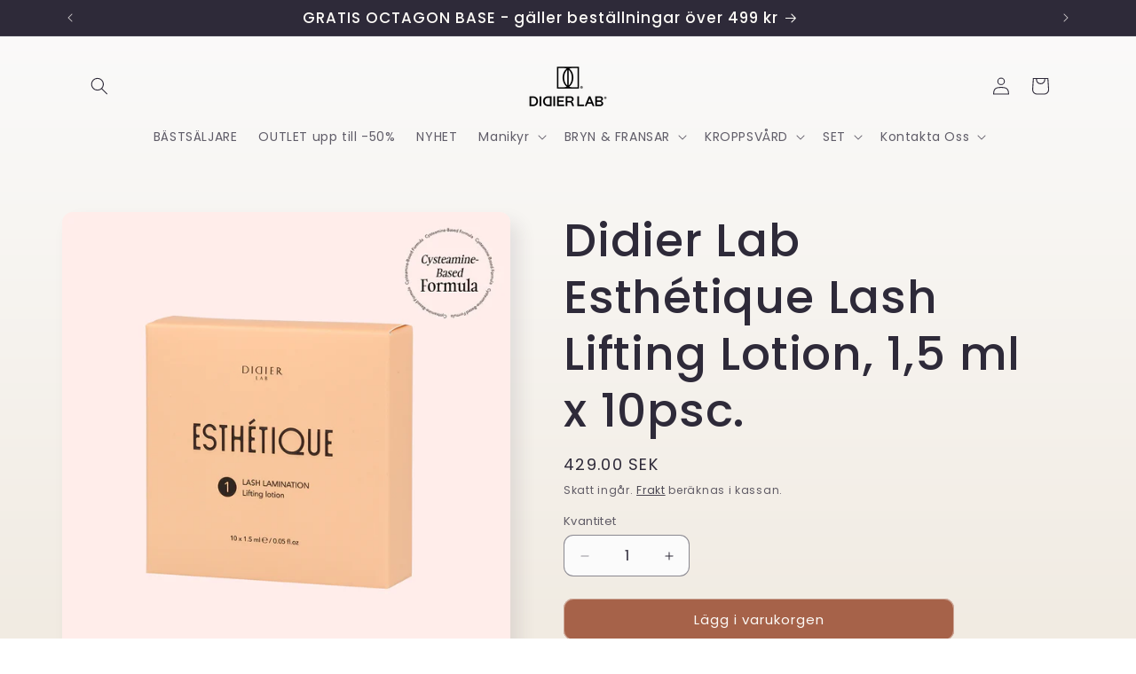

--- FILE ---
content_type: text/html; charset=utf-8
request_url: https://www.didierlab.se/products/didier-lab-esthetique-lash-lifting-lotion-1-5-ml-x-10psc
body_size: 49037
content:
<!doctype html>
<html class="no-js" lang="sv">
  <head>
	
    <meta charset="utf-8">
    <meta http-equiv="X-UA-Compatible" content="IE=edge">
    <meta name="viewport" content="width=device-width,initial-scale=1">
    <meta name="theme-color" content="">
    <link rel="canonical" href="https://www.didierlab.se/products/didier-lab-esthetique-lash-lifting-lotion-1-5-ml-x-10psc"><link rel="icon" type="image/png" href="//www.didierlab.se/cdn/shop/files/apvalus.png?crop=center&height=32&v=1751265656&width=32"><link rel="preconnect" href="https://fonts.shopifycdn.com" crossorigin><meta name="p:domain_verify" content="1ed864028a2e7cc2f603519ab5bc7e1a"/>

    <title>
      Didier Lab Esthétique Lash Lifting Lotion, 1,5 ml x 10psc.
 &ndash; Didier Lab Sweden</title>

    
      <meta name="description" content="För professionellt bruk">
    

    

<meta property="og:site_name" content="Didier Lab Sweden">
<meta property="og:url" content="https://www.didierlab.se/products/didier-lab-esthetique-lash-lifting-lotion-1-5-ml-x-10psc">
<meta property="og:title" content="Didier Lab Esthétique Lash Lifting Lotion, 1,5 ml x 10psc.">
<meta property="og:type" content="product">
<meta property="og:description" content="För professionellt bruk"><meta property="og:image" content="http://www.didierlab.se/cdn/shop/files/LashLaminationsustampu-1.jpg?v=1695296095">
  <meta property="og:image:secure_url" content="https://www.didierlab.se/cdn/shop/files/LashLaminationsustampu-1.jpg?v=1695296095">
  <meta property="og:image:width" content="1080">
  <meta property="og:image:height" content="1080"><meta property="og:price:amount" content="429.00">
  <meta property="og:price:currency" content="SEK"><meta name="twitter:card" content="summary_large_image">
<meta name="twitter:title" content="Didier Lab Esthétique Lash Lifting Lotion, 1,5 ml x 10psc.">
<meta name="twitter:description" content="För professionellt bruk">


    <script src="//www.didierlab.se/cdn/shop/t/6/assets/constants.js?v=58251544750838685771750940566" defer="defer"></script>
    <script src="//www.didierlab.se/cdn/shop/t/6/assets/pubsub.js?v=158357773527763999511750940566" defer="defer"></script>
    <script src="//www.didierlab.se/cdn/shop/t/6/assets/global.js?v=106116626045777747121750940566" defer="defer"></script><script src="//www.didierlab.se/cdn/shop/t/6/assets/animations.js?v=88693664871331136111750940566" defer="defer"></script><script>window.performance && window.performance.mark && window.performance.mark('shopify.content_for_header.start');</script><meta name="facebook-domain-verification" content="dt0i6h43huzwphwdl2i9dzh4eljdez">
<meta name="facebook-domain-verification" content="q36iq201kheqxydmx1q3q8vi8rxhyg">
<meta name="google-site-verification" content="Cmr6JilP9ipmzJ9fsRi4EbsErSB_sdN7KIJc1NlRxTg">
<meta id="shopify-digital-wallet" name="shopify-digital-wallet" content="/51478429896/digital_wallets/dialog">
<meta name="shopify-checkout-api-token" content="30cbc2f9cbd52e23fa5029776799904a">
<meta id="in-context-paypal-metadata" data-shop-id="51478429896" data-venmo-supported="false" data-environment="production" data-locale="en_US" data-paypal-v4="true" data-currency="SEK">
<link rel="alternate" type="application/json+oembed" href="https://www.didierlab.se/products/didier-lab-esthetique-lash-lifting-lotion-1-5-ml-x-10psc.oembed">
<script async="async" src="/checkouts/internal/preloads.js?locale=sv-SE"></script>
<script id="shopify-features" type="application/json">{"accessToken":"30cbc2f9cbd52e23fa5029776799904a","betas":["rich-media-storefront-analytics"],"domain":"www.didierlab.se","predictiveSearch":true,"shopId":51478429896,"locale":"sv"}</script>
<script>var Shopify = Shopify || {};
Shopify.shop = "didierlabse.myshopify.com";
Shopify.locale = "sv";
Shopify.currency = {"active":"SEK","rate":"1.0"};
Shopify.country = "SE";
Shopify.theme = {"name":"Template new Sense","id":180450230657,"schema_name":"Sense","schema_version":"13.0.1","theme_store_id":null,"role":"main"};
Shopify.theme.handle = "null";
Shopify.theme.style = {"id":null,"handle":null};
Shopify.cdnHost = "www.didierlab.se/cdn";
Shopify.routes = Shopify.routes || {};
Shopify.routes.root = "/";</script>
<script type="module">!function(o){(o.Shopify=o.Shopify||{}).modules=!0}(window);</script>
<script>!function(o){function n(){var o=[];function n(){o.push(Array.prototype.slice.apply(arguments))}return n.q=o,n}var t=o.Shopify=o.Shopify||{};t.loadFeatures=n(),t.autoloadFeatures=n()}(window);</script>
<script id="shop-js-analytics" type="application/json">{"pageType":"product"}</script>
<script defer="defer" async type="module" src="//www.didierlab.se/cdn/shopifycloud/shop-js/modules/v2/client.init-shop-cart-sync_D-iVwhuG.sv.esm.js"></script>
<script defer="defer" async type="module" src="//www.didierlab.se/cdn/shopifycloud/shop-js/modules/v2/chunk.common_D_3wwUAB.esm.js"></script>
<script type="module">
  await import("//www.didierlab.se/cdn/shopifycloud/shop-js/modules/v2/client.init-shop-cart-sync_D-iVwhuG.sv.esm.js");
await import("//www.didierlab.se/cdn/shopifycloud/shop-js/modules/v2/chunk.common_D_3wwUAB.esm.js");

  window.Shopify.SignInWithShop?.initShopCartSync?.({"fedCMEnabled":true,"windoidEnabled":true});

</script>
<script>(function() {
  var isLoaded = false;
  function asyncLoad() {
    if (isLoaded) return;
    isLoaded = true;
    var urls = ["https:\/\/loox.io\/widget\/4kZmlLobit\/loox.1606989523022.js?shop=didierlabse.myshopify.com","https:\/\/sales-notification-cdn.makeprosimp.com\/v1\/published\/48765\/ad97b1fb9f4340b4b2983f9fc38c1f54\/1\/app.js?v=1\u0026shop=didierlabse.myshopify.com","https:\/\/d2i6wrs6r7tn21.cloudfront.net\/sources\/js\/v1\/secomapp.spinner.js?shop=didierlabse.myshopify.com","https:\/\/instafeed.nfcube.com\/cdn\/6bebefb15184fa210661ac48d48263ae.js?shop=didierlabse.myshopify.com","https:\/\/script.app.flomllr.com\/controller.js?stamp=1680090786788\u0026shop=didierlabse.myshopify.com","https:\/\/cdn.hextom.com\/js\/freeshippingbar.js?shop=didierlabse.myshopify.com","https:\/\/cdn.hextom.com\/js\/eventpromotionbar.js?shop=didierlabse.myshopify.com","\/\/cdn.shopify.com\/proxy\/5bd7a0eaf79107b8874a1b119881fb6fca7df442e1a84415fafa1be407c61676\/api.goaffpro.com\/loader.js?shop=didierlabse.myshopify.com\u0026sp-cache-control=cHVibGljLCBtYXgtYWdlPTkwMA","\/\/cdn.shopify.com\/proxy\/11f399928fbe503a97316b5f3d8079e040d11d87d5c18de131330e761830a953\/s.pandect.es\/v2.2\/gdpr-cookie-consent.min.js?shop=didierlabse.myshopify.com\u0026sp-cache-control=cHVibGljLCBtYXgtYWdlPTkwMA"];
    for (var i = 0; i < urls.length; i++) {
      var s = document.createElement('script');
      s.type = 'text/javascript';
      s.async = true;
      s.src = urls[i];
      var x = document.getElementsByTagName('script')[0];
      x.parentNode.insertBefore(s, x);
    }
  };
  if(window.attachEvent) {
    window.attachEvent('onload', asyncLoad);
  } else {
    window.addEventListener('load', asyncLoad, false);
  }
})();</script>
<script id="__st">var __st={"a":51478429896,"offset":3600,"reqid":"e31964cd-26a5-43c0-a7e9-8f820d7858e1-1768777180","pageurl":"www.didierlab.se\/products\/didier-lab-esthetique-lash-lifting-lotion-1-5-ml-x-10psc","u":"92fa0905c40f","p":"product","rtyp":"product","rid":8776524661059};</script>
<script>window.ShopifyPaypalV4VisibilityTracking = true;</script>
<script id="captcha-bootstrap">!function(){'use strict';const t='contact',e='account',n='new_comment',o=[[t,t],['blogs',n],['comments',n],[t,'customer']],c=[[e,'customer_login'],[e,'guest_login'],[e,'recover_customer_password'],[e,'create_customer']],r=t=>t.map((([t,e])=>`form[action*='/${t}']:not([data-nocaptcha='true']) input[name='form_type'][value='${e}']`)).join(','),a=t=>()=>t?[...document.querySelectorAll(t)].map((t=>t.form)):[];function s(){const t=[...o],e=r(t);return a(e)}const i='password',u='form_key',d=['recaptcha-v3-token','g-recaptcha-response','h-captcha-response',i],f=()=>{try{return window.sessionStorage}catch{return}},m='__shopify_v',_=t=>t.elements[u];function p(t,e,n=!1){try{const o=window.sessionStorage,c=JSON.parse(o.getItem(e)),{data:r}=function(t){const{data:e,action:n}=t;return t[m]||n?{data:e,action:n}:{data:t,action:n}}(c);for(const[e,n]of Object.entries(r))t.elements[e]&&(t.elements[e].value=n);n&&o.removeItem(e)}catch(o){console.error('form repopulation failed',{error:o})}}const l='form_type',E='cptcha';function T(t){t.dataset[E]=!0}const w=window,h=w.document,L='Shopify',v='ce_forms',y='captcha';let A=!1;((t,e)=>{const n=(g='f06e6c50-85a8-45c8-87d0-21a2b65856fe',I='https://cdn.shopify.com/shopifycloud/storefront-forms-hcaptcha/ce_storefront_forms_captcha_hcaptcha.v1.5.2.iife.js',D={infoText:'Skyddas av hCaptcha',privacyText:'Integritet',termsText:'Villkor'},(t,e,n)=>{const o=w[L][v],c=o.bindForm;if(c)return c(t,g,e,D).then(n);var r;o.q.push([[t,g,e,D],n]),r=I,A||(h.body.append(Object.assign(h.createElement('script'),{id:'captcha-provider',async:!0,src:r})),A=!0)});var g,I,D;w[L]=w[L]||{},w[L][v]=w[L][v]||{},w[L][v].q=[],w[L][y]=w[L][y]||{},w[L][y].protect=function(t,e){n(t,void 0,e),T(t)},Object.freeze(w[L][y]),function(t,e,n,w,h,L){const[v,y,A,g]=function(t,e,n){const i=e?o:[],u=t?c:[],d=[...i,...u],f=r(d),m=r(i),_=r(d.filter((([t,e])=>n.includes(e))));return[a(f),a(m),a(_),s()]}(w,h,L),I=t=>{const e=t.target;return e instanceof HTMLFormElement?e:e&&e.form},D=t=>v().includes(t);t.addEventListener('submit',(t=>{const e=I(t);if(!e)return;const n=D(e)&&!e.dataset.hcaptchaBound&&!e.dataset.recaptchaBound,o=_(e),c=g().includes(e)&&(!o||!o.value);(n||c)&&t.preventDefault(),c&&!n&&(function(t){try{if(!f())return;!function(t){const e=f();if(!e)return;const n=_(t);if(!n)return;const o=n.value;o&&e.removeItem(o)}(t);const e=Array.from(Array(32),(()=>Math.random().toString(36)[2])).join('');!function(t,e){_(t)||t.append(Object.assign(document.createElement('input'),{type:'hidden',name:u})),t.elements[u].value=e}(t,e),function(t,e){const n=f();if(!n)return;const o=[...t.querySelectorAll(`input[type='${i}']`)].map((({name:t})=>t)),c=[...d,...o],r={};for(const[a,s]of new FormData(t).entries())c.includes(a)||(r[a]=s);n.setItem(e,JSON.stringify({[m]:1,action:t.action,data:r}))}(t,e)}catch(e){console.error('failed to persist form',e)}}(e),e.submit())}));const S=(t,e)=>{t&&!t.dataset[E]&&(n(t,e.some((e=>e===t))),T(t))};for(const o of['focusin','change'])t.addEventListener(o,(t=>{const e=I(t);D(e)&&S(e,y())}));const B=e.get('form_key'),M=e.get(l),P=B&&M;t.addEventListener('DOMContentLoaded',(()=>{const t=y();if(P)for(const e of t)e.elements[l].value===M&&p(e,B);[...new Set([...A(),...v().filter((t=>'true'===t.dataset.shopifyCaptcha))])].forEach((e=>S(e,t)))}))}(h,new URLSearchParams(w.location.search),n,t,e,['guest_login'])})(!0,!0)}();</script>
<script integrity="sha256-4kQ18oKyAcykRKYeNunJcIwy7WH5gtpwJnB7kiuLZ1E=" data-source-attribution="shopify.loadfeatures" defer="defer" src="//www.didierlab.se/cdn/shopifycloud/storefront/assets/storefront/load_feature-a0a9edcb.js" crossorigin="anonymous"></script>
<script data-source-attribution="shopify.dynamic_checkout.dynamic.init">var Shopify=Shopify||{};Shopify.PaymentButton=Shopify.PaymentButton||{isStorefrontPortableWallets:!0,init:function(){window.Shopify.PaymentButton.init=function(){};var t=document.createElement("script");t.src="https://www.didierlab.se/cdn/shopifycloud/portable-wallets/latest/portable-wallets.sv.js",t.type="module",document.head.appendChild(t)}};
</script>
<script data-source-attribution="shopify.dynamic_checkout.buyer_consent">
  function portableWalletsHideBuyerConsent(e){var t=document.getElementById("shopify-buyer-consent"),n=document.getElementById("shopify-subscription-policy-button");t&&n&&(t.classList.add("hidden"),t.setAttribute("aria-hidden","true"),n.removeEventListener("click",e))}function portableWalletsShowBuyerConsent(e){var t=document.getElementById("shopify-buyer-consent"),n=document.getElementById("shopify-subscription-policy-button");t&&n&&(t.classList.remove("hidden"),t.removeAttribute("aria-hidden"),n.addEventListener("click",e))}window.Shopify?.PaymentButton&&(window.Shopify.PaymentButton.hideBuyerConsent=portableWalletsHideBuyerConsent,window.Shopify.PaymentButton.showBuyerConsent=portableWalletsShowBuyerConsent);
</script>
<script data-source-attribution="shopify.dynamic_checkout.cart.bootstrap">document.addEventListener("DOMContentLoaded",(function(){function t(){return document.querySelector("shopify-accelerated-checkout-cart, shopify-accelerated-checkout")}if(t())Shopify.PaymentButton.init();else{new MutationObserver((function(e,n){t()&&(Shopify.PaymentButton.init(),n.disconnect())})).observe(document.body,{childList:!0,subtree:!0})}}));
</script>
<link id="shopify-accelerated-checkout-styles" rel="stylesheet" media="screen" href="https://www.didierlab.se/cdn/shopifycloud/portable-wallets/latest/accelerated-checkout-backwards-compat.css" crossorigin="anonymous">
<style id="shopify-accelerated-checkout-cart">
        #shopify-buyer-consent {
  margin-top: 1em;
  display: inline-block;
  width: 100%;
}

#shopify-buyer-consent.hidden {
  display: none;
}

#shopify-subscription-policy-button {
  background: none;
  border: none;
  padding: 0;
  text-decoration: underline;
  font-size: inherit;
  cursor: pointer;
}

#shopify-subscription-policy-button::before {
  box-shadow: none;
}

      </style>
<script id="sections-script" data-sections="header" defer="defer" src="//www.didierlab.se/cdn/shop/t/6/compiled_assets/scripts.js?9303"></script>
<script>window.performance && window.performance.mark && window.performance.mark('shopify.content_for_header.end');</script>


    <style data-shopify>
      @font-face {
  font-family: Poppins;
  font-weight: 400;
  font-style: normal;
  font-display: swap;
  src: url("//www.didierlab.se/cdn/fonts/poppins/poppins_n4.0ba78fa5af9b0e1a374041b3ceaadf0a43b41362.woff2") format("woff2"),
       url("//www.didierlab.se/cdn/fonts/poppins/poppins_n4.214741a72ff2596839fc9760ee7a770386cf16ca.woff") format("woff");
}

      @font-face {
  font-family: Poppins;
  font-weight: 700;
  font-style: normal;
  font-display: swap;
  src: url("//www.didierlab.se/cdn/fonts/poppins/poppins_n7.56758dcf284489feb014a026f3727f2f20a54626.woff2") format("woff2"),
       url("//www.didierlab.se/cdn/fonts/poppins/poppins_n7.f34f55d9b3d3205d2cd6f64955ff4b36f0cfd8da.woff") format("woff");
}

      @font-face {
  font-family: Poppins;
  font-weight: 400;
  font-style: italic;
  font-display: swap;
  src: url("//www.didierlab.se/cdn/fonts/poppins/poppins_i4.846ad1e22474f856bd6b81ba4585a60799a9f5d2.woff2") format("woff2"),
       url("//www.didierlab.se/cdn/fonts/poppins/poppins_i4.56b43284e8b52fc64c1fd271f289a39e8477e9ec.woff") format("woff");
}

      @font-face {
  font-family: Poppins;
  font-weight: 700;
  font-style: italic;
  font-display: swap;
  src: url("//www.didierlab.se/cdn/fonts/poppins/poppins_i7.42fd71da11e9d101e1e6c7932199f925f9eea42d.woff2") format("woff2"),
       url("//www.didierlab.se/cdn/fonts/poppins/poppins_i7.ec8499dbd7616004e21155106d13837fff4cf556.woff") format("woff");
}

      @font-face {
  font-family: Poppins;
  font-weight: 500;
  font-style: normal;
  font-display: swap;
  src: url("//www.didierlab.se/cdn/fonts/poppins/poppins_n5.ad5b4b72b59a00358afc706450c864c3c8323842.woff2") format("woff2"),
       url("//www.didierlab.se/cdn/fonts/poppins/poppins_n5.33757fdf985af2d24b32fcd84c9a09224d4b2c39.woff") format("woff");
}


      
        :root,
        .color-scheme-1 {
          --color-background: 251,251,251;
        
          --gradient-background: linear-gradient(180deg, rgba(251, 251, 251, 1), rgba(241, 235, 226, 1) 100%);
        

        

        --color-foreground: 46,42,57;
        --color-background-contrast: 187,187,187;
        --color-shadow: 46,42,57;
        --color-button: 166,98,73;
        --color-button-text: 253,251,247;
        --color-secondary-button: 251,251,251;
        --color-secondary-button-text: 46,42,57;
        --color-link: 46,42,57;
        --color-badge-foreground: 46,42,57;
        --color-badge-background: 251,251,251;
        --color-badge-border: 46,42,57;
        --payment-terms-background-color: rgb(251 251 251);
      }
      
        
        .color-scheme-2 {
          --color-background: 237,255,167;
        
          --gradient-background: radial-gradient(rgba(255, 229, 229, 1), rgba(255, 224, 218, 1) 25%, rgba(215, 255, 137, 1) 100%);
        

        

        --color-foreground: 46,42,57;
        --color-background-contrast: 211,255,39;
        --color-shadow: 46,42,57;
        --color-button: 46,42,57;
        --color-button-text: 237,255,167;
        --color-secondary-button: 237,255,167;
        --color-secondary-button-text: 46,42,57;
        --color-link: 46,42,57;
        --color-badge-foreground: 46,42,57;
        --color-badge-background: 237,255,167;
        --color-badge-border: 46,42,57;
        --payment-terms-background-color: rgb(237 255 167);
      }
      
        
        .color-scheme-3 {
          --color-background: 46,42,57;
        
          --gradient-background: #2e2a39;
        

        

        --color-foreground: 253,251,247;
        --color-background-contrast: 58,53,72;
        --color-shadow: 46,42,57;
        --color-button: 253,251,247;
        --color-button-text: 46,42,57;
        --color-secondary-button: 46,42,57;
        --color-secondary-button-text: 253,251,247;
        --color-link: 253,251,247;
        --color-badge-foreground: 253,251,247;
        --color-badge-background: 46,42,57;
        --color-badge-border: 253,251,247;
        --payment-terms-background-color: rgb(46 42 57);
      }
      
        
        .color-scheme-4 {
          --color-background: 255,10,90;
        
          --gradient-background: #ff0a5a;
        

        

        --color-foreground: 253,251,247;
        --color-background-contrast: 138,0,45;
        --color-shadow: 46,42,57;
        --color-button: 253,251,247;
        --color-button-text: 155,4,111;
        --color-secondary-button: 255,10,90;
        --color-secondary-button-text: 253,251,247;
        --color-link: 253,251,247;
        --color-badge-foreground: 253,251,247;
        --color-badge-background: 255,10,90;
        --color-badge-border: 253,251,247;
        --payment-terms-background-color: rgb(255 10 90);
      }
      
        
        .color-scheme-5 {
          --color-background: 94,54,83;
        
          --gradient-background: linear-gradient(320deg, rgba(208, 12, 234, 0.35), rgba(94, 54, 83, 1) 100%);
        

        

        --color-foreground: 253,251,247;
        --color-background-contrast: 13,7,11;
        --color-shadow: 46,42,57;
        --color-button: 253,251,247;
        --color-button-text: 94,54,83;
        --color-secondary-button: 94,54,83;
        --color-secondary-button-text: 253,251,247;
        --color-link: 253,251,247;
        --color-badge-foreground: 253,251,247;
        --color-badge-background: 94,54,83;
        --color-badge-border: 253,251,247;
        --payment-terms-background-color: rgb(94 54 83);
      }
      
        
        .color-scheme-47cc1ceb-596d-4bdd-9cea-cf84a47195ab {
          --color-background: 253,251,247;
        
          --gradient-background: linear-gradient(180deg, rgba(244, 200, 126, 1), rgba(241, 235, 226, 1) 100%);
        

        

        --color-foreground: 46,42,57;
        --color-background-contrast: 228,200,145;
        --color-shadow: 46,42,57;
        --color-button: 166,98,73;
        --color-button-text: 253,251,247;
        --color-secondary-button: 253,251,247;
        --color-secondary-button-text: 46,42,57;
        --color-link: 46,42,57;
        --color-badge-foreground: 46,42,57;
        --color-badge-background: 253,251,247;
        --color-badge-border: 46,42,57;
        --payment-terms-background-color: rgb(253 251 247);
      }
      

      body, .color-scheme-1, .color-scheme-2, .color-scheme-3, .color-scheme-4, .color-scheme-5, .color-scheme-47cc1ceb-596d-4bdd-9cea-cf84a47195ab {
        color: rgba(var(--color-foreground), 0.75);
        background-color: rgb(var(--color-background));
      }

      :root {
        --font-body-family: Poppins, sans-serif;
        --font-body-style: normal;
        --font-body-weight: 400;
        --font-body-weight-bold: 700;

        --font-heading-family: Poppins, sans-serif;
        --font-heading-style: normal;
        --font-heading-weight: 500;

        --font-body-scale: 1.0;
        --font-heading-scale: 1.3;

        --media-padding: px;
        --media-border-opacity: 0.1;
        --media-border-width: 0px;
        --media-radius: 12px;
        --media-shadow-opacity: 0.1;
        --media-shadow-horizontal-offset: 10px;
        --media-shadow-vertical-offset: 12px;
        --media-shadow-blur-radius: 20px;
        --media-shadow-visible: 1;

        --page-width: 120rem;
        --page-width-margin: 0rem;

        --product-card-image-padding: 0.0rem;
        --product-card-corner-radius: 1.2rem;
        --product-card-text-alignment: center;
        --product-card-border-width: 0.0rem;
        --product-card-border-opacity: 0.1;
        --product-card-shadow-opacity: 0.05;
        --product-card-shadow-visible: 1;
        --product-card-shadow-horizontal-offset: 1.0rem;
        --product-card-shadow-vertical-offset: 1.0rem;
        --product-card-shadow-blur-radius: 3.5rem;

        --collection-card-image-padding: 0.0rem;
        --collection-card-corner-radius: 1.2rem;
        --collection-card-text-alignment: center;
        --collection-card-border-width: 0.0rem;
        --collection-card-border-opacity: 0.1;
        --collection-card-shadow-opacity: 0.05;
        --collection-card-shadow-visible: 1;
        --collection-card-shadow-horizontal-offset: 1.0rem;
        --collection-card-shadow-vertical-offset: 1.0rem;
        --collection-card-shadow-blur-radius: 3.5rem;

        --blog-card-image-padding: 0.0rem;
        --blog-card-corner-radius: 1.2rem;
        --blog-card-text-alignment: center;
        --blog-card-border-width: 0.0rem;
        --blog-card-border-opacity: 0.1;
        --blog-card-shadow-opacity: 0.05;
        --blog-card-shadow-visible: 1;
        --blog-card-shadow-horizontal-offset: 1.0rem;
        --blog-card-shadow-vertical-offset: 1.0rem;
        --blog-card-shadow-blur-radius: 3.5rem;

        --badge-corner-radius: 2.0rem;

        --popup-border-width: 1px;
        --popup-border-opacity: 0.1;
        --popup-corner-radius: 22px;
        --popup-shadow-opacity: 0.1;
        --popup-shadow-horizontal-offset: 10px;
        --popup-shadow-vertical-offset: 12px;
        --popup-shadow-blur-radius: 20px;

        --drawer-border-width: 1px;
        --drawer-border-opacity: 0.1;
        --drawer-shadow-opacity: 0.0;
        --drawer-shadow-horizontal-offset: 0px;
        --drawer-shadow-vertical-offset: 4px;
        --drawer-shadow-blur-radius: 5px;

        --spacing-sections-desktop: 36px;
        --spacing-sections-mobile: 25px;

        --grid-desktop-vertical-spacing: 40px;
        --grid-desktop-horizontal-spacing: 40px;
        --grid-mobile-vertical-spacing: 20px;
        --grid-mobile-horizontal-spacing: 20px;

        --text-boxes-border-opacity: 0.1;
        --text-boxes-border-width: 0px;
        --text-boxes-radius: 24px;
        --text-boxes-shadow-opacity: 0.0;
        --text-boxes-shadow-visible: 0;
        --text-boxes-shadow-horizontal-offset: 10px;
        --text-boxes-shadow-vertical-offset: 12px;
        --text-boxes-shadow-blur-radius: 20px;

        --buttons-radius: 10px;
        --buttons-radius-outset: 11px;
        --buttons-border-width: 1px;
        --buttons-border-opacity: 0.55;
        --buttons-shadow-opacity: 0.0;
        --buttons-shadow-visible: 0;
        --buttons-shadow-horizontal-offset: 0px;
        --buttons-shadow-vertical-offset: 4px;
        --buttons-shadow-blur-radius: 5px;
        --buttons-border-offset: 0.3px;

        --inputs-radius: 10px;
        --inputs-border-width: 1px;
        --inputs-border-opacity: 0.55;
        --inputs-shadow-opacity: 0.0;
        --inputs-shadow-horizontal-offset: 0px;
        --inputs-margin-offset: 0px;
        --inputs-shadow-vertical-offset: 4px;
        --inputs-shadow-blur-radius: 5px;
        --inputs-radius-outset: 11px;

        --variant-pills-radius: 10px;
        --variant-pills-border-width: 0px;
        --variant-pills-border-opacity: 0.1;
        --variant-pills-shadow-opacity: 0.0;
        --variant-pills-shadow-horizontal-offset: 0px;
        --variant-pills-shadow-vertical-offset: 4px;
        --variant-pills-shadow-blur-radius: 5px;
      }

      *,
      *::before,
      *::after {
        box-sizing: inherit;
      }

      html {
        box-sizing: border-box;
        font-size: calc(var(--font-body-scale) * 62.5%);
        height: 100%;
      }

      body {
        display: grid;
        grid-template-rows: auto auto 1fr auto;
        grid-template-columns: 100%;
        min-height: 100%;
        margin: 0;
        font-size: 1.5rem;
        letter-spacing: 0.06rem;
        line-height: calc(1 + 0.8 / var(--font-body-scale));
        font-family: var(--font-body-family);
        font-style: var(--font-body-style);
        font-weight: var(--font-body-weight);
      }

      @media screen and (min-width: 750px) {
        body {
          font-size: 1.6rem;
        }
      }
    </style>

    <link href="//www.didierlab.se/cdn/shop/t/6/assets/base.css?v=25513028573540360251750940566" rel="stylesheet" type="text/css" media="all" />
    
     <link href="//www.didierlab.se/cdn/shop/t/6/assets/custom-brand-style.css?v=17130745137792530681750940566" rel="stylesheet" type="text/css" media="all" />
<link rel="preload" as="font" href="//www.didierlab.se/cdn/fonts/poppins/poppins_n4.0ba78fa5af9b0e1a374041b3ceaadf0a43b41362.woff2" type="font/woff2" crossorigin><link rel="preload" as="font" href="//www.didierlab.se/cdn/fonts/poppins/poppins_n5.ad5b4b72b59a00358afc706450c864c3c8323842.woff2" type="font/woff2" crossorigin><link href="//www.didierlab.se/cdn/shop/t/6/assets/component-localization-form.css?v=124545717069420038221750940566" rel="stylesheet" type="text/css" media="all" />
      <script src="//www.didierlab.se/cdn/shop/t/6/assets/localization-form.js?v=169565320306168926741750940566" defer="defer"></script><link
        rel="stylesheet"
        href="//www.didierlab.se/cdn/shop/t/6/assets/component-predictive-search.css?v=118923337488134913561750940566"
        media="print"
        onload="this.media='all'"
      ><script>
      document.documentElement.className = document.documentElement.className.replace('no-js', 'js');
      if (Shopify.designMode) {
        document.documentElement.classList.add('shopify-design-mode');
      }
    </script>
  

<!-- Meta Pixel Code -->
<script>
!function(f,b,e,v,n,t,s)
{if(f.fbq)return;n=f.fbq=function(){n.callMethod?
n.callMethod.apply(n,arguments):n.queue.push(arguments)};
if(!f._fbq)f._fbq=n;n.push=n;n.loaded=!0;n.version='2.0';
n.queue=[];t=b.createElement(e);t.async=!0;
t.src=v;s=b.getElementsByTagName(e)[0];
s.parentNode.insertBefore(t,s)}(window,document,'script',
'https://connect.facebook.net/en_US/fbevents.js');
 fbq('init', '7171420286220899'); 
fbq('track', 'PageView');
</script>
<noscript>
 <img height="1" width="1" 
src="https://www.facebook.com/tr?id=7171420286220899&ev=PageView
&noscript=1"/>
</noscript>
<!-- End Meta Pixel Code -->

    

<!-- BEGIN app block: shopify://apps/sales-discounts/blocks/sale-labels/29205fb1-2e68-4d81-a905-d828a51c8413 --><style>#Product-Slider>div+div .hc-sale-tag,.Product__Gallery--stack .Product__SlideItem+.Product__SlideItem .hc-sale-tag,.\#product-card-badge.\@type\:sale,.badge--on-sale,.badge--onsale,.badge.color-sale,.badge.onsale,.flag.sale,.grid-product__on-sale,.grid-product__tag--sale,.hc-sale-tag+.ProductItem__Wrapper .ProductItem__Label,.hc-sale-tag+.badge__container,.hc-sale-tag+.card__inner .badge,.hc-sale-tag+.card__inner+.card__content .card__badge,.hc-sale-tag+link+.card-wrapper .card__badge,.hc-sale-tag+.card__wrapper .card__badge,.hc-sale-tag+.image-wrapper .product-item__badge,.hc-sale-tag+.product--labels,.hc-sale-tag+.product-item__image-wrapper .product-item__label-list,.hc-sale-tag+a .label,.hc-sale-tag+img+.product-item__meta+.product-item__badge,.label .overlay-sale,.lbl.on-sale,.media-column+.media-column .hc-sale-tag,.price__badge-sale,.product-badge--sale,.product-badge__sale,.product-card__label--sale,.product-item__badge--sale,.product-label--on-sale,.product-label--sale,.product-label.sale,.product__badge--sale,.product__badge__item--sale,.product__media-icon,.productitem__badge--sale,.sale-badge,.sale-box,.sale-item.icn,.sale-sticker,.sale_banner,.theme-img+.theme-img .hc-sale-tag,.hc-sale-tag+a+.badge,.hc-sale-tag+div .badge{display:none!important}.facets__display{z-index:3!important}.indiv-product .hc-sale-tag,.product-item--with-hover-swatches .hc-sale-tag,.product-recommendations .hc-sale-tag{z-index:3}#Product-Slider .hc-sale-tag{z-index:6}.product-holder .hc-sale-tag{z-index:9}.apply-gallery-animation .hc-product-page{z-index:10}.product-card.relative.flex.flex-col .hc-sale-tag{z-index:21}@media only screen and (min-width:750px){.product-gallery-item+.product-gallery-item .hc-sale-tag,.product__slide+.product__slide .hc-sale-tag,.yv-product-slider-item+.yv-product-slider-item .hc-sale-tag{display:none!important}}@media (min-width:960px){.product__media-item+.product__media-item .hc-sale-tag,.splide__slide+.splide__slide .hc-sale-tag{display:none!important}}
</style>
<script>
  let hcSaleLabelSettings = {
    domain: "didierlabse.myshopify.com",
    variants: [{"id":47188842021187,"title":"Default Title","option1":"Default Title","option2":null,"option3":null,"sku":"P0000084","requires_shipping":true,"taxable":true,"featured_image":null,"available":true,"name":"Didier Lab Esthétique Lash Lifting Lotion,  1,5 ml x 10psc.","public_title":null,"options":["Default Title"],"price":42900,"weight":0,"compare_at_price":null,"inventory_management":"shopify","barcode":"3701566500443","requires_selling_plan":false,"selling_plan_allocations":[],"quantity_rule":{"min":1,"max":null,"increment":1}}],
    selectedVariant: {"id":47188842021187,"title":"Default Title","option1":"Default Title","option2":null,"option3":null,"sku":"P0000084","requires_shipping":true,"taxable":true,"featured_image":null,"available":true,"name":"Didier Lab Esthétique Lash Lifting Lotion,  1,5 ml x 10psc.","public_title":null,"options":["Default Title"],"price":42900,"weight":0,"compare_at_price":null,"inventory_management":"shopify","barcode":"3701566500443","requires_selling_plan":false,"selling_plan_allocations":[],"quantity_rule":{"min":1,"max":null,"increment":1}},
    productPageImages: ["\/\/www.didierlab.se\/cdn\/shop\/files\/LashLaminationsustampu-1.jpg?v=1695296095","\/\/www.didierlab.se\/cdn\/shop\/files\/LashLaminationsustampu2-1.jpg?v=1695296095","\/\/www.didierlab.se\/cdn\/shop\/files\/Eyelash-lamination-visuals-2-SE---3_405c763b-bd6b-47f3-81c1-45034bc7c579.png?v=1696422566"],
    
  }
</script>
<style>.hc-sale-tag{z-index:2;position:absolute!important;top:12px;left:12px;display:inline-block;background:#fb485e;color:#ffffff;height:42px;width:42px;text-align:center;vertical-align:middle;font-weight:700;font-size:14px;line-height:42px;-webkit-transform:rotate(-30deg);transform:rotate(-30deg)}.hc-sale-tag:after,.hc-sale-tag:before{content:"";position:absolute;background:inherit;height:inherit;width:inherit;top:0;left:0;z-index:-1;-webkit-transform:rotate(30deg);transform:rotate(30deg)}.hc-sale-tag:after{-webkit-transform:rotate(-30deg);transform:rotate(-30deg)}@media screen and (max-width: 680px){.hc-sale-tag{width:32px;height:32px;line-height:32px;font-size:12px;top:6px;left:6px;}}.hc-sale-tag{background:#fb485e;color:#ffffff;}</style><script>document.addEventListener("DOMContentLoaded",function(){"undefined"!=typeof hcVariants&&function(e){function t(e,t,a){return function(){if(a)return t.apply(this,arguments),e.apply(this,arguments);var n=e.apply(this,arguments);return t.apply(this,arguments),n}}var a=null;function n(){var t=window.location.search.replace(/.*variant=(\d+).*/,"$1");t&&t!=a&&(a=t,e(t))}window.history.pushState=t(history.pushState,n),window.history.replaceState=t(history.replaceState,n),window.addEventListener("popstate",n)}(function(e){let t=null;for(var a=0;a<hcVariants.length;a++)if(hcVariants[a].id==e){t=hcVariants[a];var n=document.querySelectorAll(".hc-product-page.hc-sale-tag");if(t.compare_at_price&&t.compare_at_price>t.price){var r=100*(t.compare_at_price-t.price)/t.compare_at_price;if(null!=r)for(a=0;a<n.length;a++)n[a].childNodes[0].textContent=r.toFixed(0)+"%",n[a].style.display="block";else for(a=0;a<n.length;a++)n[a].style.display="none"}else for(a=0;a<n.length;a++)n[a].style.display="none";break}})});</script> 


<!-- END app block --><!-- BEGIN app block: shopify://apps/sales-discounts/blocks/countdown/29205fb1-2e68-4d81-a905-d828a51c8413 --><script id="hc_product_countdown_dates" data-p_id="8776524661059" type="application/json"></script>

            <script>
            let hcCountdownSettings = {
                hp_cd_html: '<div class="hc_cd at_top" data-deadline="2024-03-01T06:55:00+00:00" data-end-action="0" data-flip="0" id="hc_cd_4051"><div><p class="hc_cd_heading h2">SISTA CHANSEN:</p><p class="hc_cd_subheading">Spara ytterligare 5% med kod: SPRING</p></div><div class="hc_cd-timer timer_1"><span class="hc_cd_timernum hc_cd_days">00</span> <span class="hc_cd_timernum">:</span> <span class="hc_cd_timernum hc_cd_hours">00</span> <span class="hc_cd_timernum">:</span> <span class="hc_cd_timernum hc_cd_minutes">00</span> <span class="hc_cd_timernum">:</span> <span class="hc_cd_timernum hc_cd_seconds">00</span><div class="hc_cd_timerlabel hc_cd_label_days">Days</div><div class="hc_cd_timerlabel hc_cd_label_hours">Hours</div><div class="hc_cd_timerlabel hc_cd_label_minutes">Mins</div><div class="hc_cd_timerlabel last hc_cd_label_seconds">Secs</div></div><a class="hc_cd_button" href="https://www.didierlab.se" style="display:none">Shop now</a></div>',
                hp_cd_display_on: 0, 
                hp_cd_call_to_action: 0,
                hp_cd_sticky: 0,
                hp_cd_position: 0,
                hp_cd_link: "https://www.didierlab.se",
                p_cd_html: '',
                pp_selector: "form[action*='/cart/add'] button[type='submit']",
                pp_position: 0,
                pp_use_campaign_dates: 0,
                pp_valid_till: ''
            }
            </script>
            <style>#hc_cd_4051 .hc_cd_timernum{ color: #333; font-size: 22px; } #hc_cd_4051 .hc_cd_timerlabel{ color: #85868b; font-size: 10px; } #hc_cd_4051 .hc_cd_heading{ font-size: 18px; color: #333; } #hc_cd_4051 .hc_cd_subheading{ font-size: 14px; color: #333; } #hc_cd_4051 .hc_cd_button{ background-color: #fa9595; color: #FFFFFF; font-size: 14px; border-radius: 4px; } #hc_cd_4051 .hc_cd_button:hover{ color: #FFFFFF; } #hc_cd_4051{ border-color: #b3b5bb; border-width: 0px; background: #e1e6b6; } #hc_cd_4051 { --timer-background-color: #eee; } </style>
         
<!-- END app block --><script src="https://cdn.shopify.com/extensions/019b8d54-2388-79d8-becc-d32a3afe2c7a/omnisend-50/assets/omnisend-in-shop.js" type="text/javascript" defer="defer"></script>
<script src="https://cdn.shopify.com/extensions/019bbca0-fcf5-7f6c-8590-d768dd0bcdd7/sdm-extensions-56/assets/hc-sale-labels.min.js" type="text/javascript" defer="defer"></script>
<script src="https://cdn.shopify.com/extensions/019bc2d0-6182-7c57-a6b2-0b786d3800eb/event-promotion-bar-79/assets/eventpromotionbar.js" type="text/javascript" defer="defer"></script>
<script src="https://cdn.shopify.com/extensions/019bbca0-fcf5-7f6c-8590-d768dd0bcdd7/sdm-extensions-56/assets/hc-countdown.min.js" type="text/javascript" defer="defer"></script>
<link href="https://cdn.shopify.com/extensions/019bbca0-fcf5-7f6c-8590-d768dd0bcdd7/sdm-extensions-56/assets/hc-countdown.css" rel="stylesheet" type="text/css" media="all">
<link href="https://monorail-edge.shopifysvc.com" rel="dns-prefetch">
<script>(function(){if ("sendBeacon" in navigator && "performance" in window) {try {var session_token_from_headers = performance.getEntriesByType('navigation')[0].serverTiming.find(x => x.name == '_s').description;} catch {var session_token_from_headers = undefined;}var session_cookie_matches = document.cookie.match(/_shopify_s=([^;]*)/);var session_token_from_cookie = session_cookie_matches && session_cookie_matches.length === 2 ? session_cookie_matches[1] : "";var session_token = session_token_from_headers || session_token_from_cookie || "";function handle_abandonment_event(e) {var entries = performance.getEntries().filter(function(entry) {return /monorail-edge.shopifysvc.com/.test(entry.name);});if (!window.abandonment_tracked && entries.length === 0) {window.abandonment_tracked = true;var currentMs = Date.now();var navigation_start = performance.timing.navigationStart;var payload = {shop_id: 51478429896,url: window.location.href,navigation_start,duration: currentMs - navigation_start,session_token,page_type: "product"};window.navigator.sendBeacon("https://monorail-edge.shopifysvc.com/v1/produce", JSON.stringify({schema_id: "online_store_buyer_site_abandonment/1.1",payload: payload,metadata: {event_created_at_ms: currentMs,event_sent_at_ms: currentMs}}));}}window.addEventListener('pagehide', handle_abandonment_event);}}());</script>
<script id="web-pixels-manager-setup">(function e(e,d,r,n,o){if(void 0===o&&(o={}),!Boolean(null===(a=null===(i=window.Shopify)||void 0===i?void 0:i.analytics)||void 0===a?void 0:a.replayQueue)){var i,a;window.Shopify=window.Shopify||{};var t=window.Shopify;t.analytics=t.analytics||{};var s=t.analytics;s.replayQueue=[],s.publish=function(e,d,r){return s.replayQueue.push([e,d,r]),!0};try{self.performance.mark("wpm:start")}catch(e){}var l=function(){var e={modern:/Edge?\/(1{2}[4-9]|1[2-9]\d|[2-9]\d{2}|\d{4,})\.\d+(\.\d+|)|Firefox\/(1{2}[4-9]|1[2-9]\d|[2-9]\d{2}|\d{4,})\.\d+(\.\d+|)|Chrom(ium|e)\/(9{2}|\d{3,})\.\d+(\.\d+|)|(Maci|X1{2}).+ Version\/(15\.\d+|(1[6-9]|[2-9]\d|\d{3,})\.\d+)([,.]\d+|)( \(\w+\)|)( Mobile\/\w+|) Safari\/|Chrome.+OPR\/(9{2}|\d{3,})\.\d+\.\d+|(CPU[ +]OS|iPhone[ +]OS|CPU[ +]iPhone|CPU IPhone OS|CPU iPad OS)[ +]+(15[._]\d+|(1[6-9]|[2-9]\d|\d{3,})[._]\d+)([._]\d+|)|Android:?[ /-](13[3-9]|1[4-9]\d|[2-9]\d{2}|\d{4,})(\.\d+|)(\.\d+|)|Android.+Firefox\/(13[5-9]|1[4-9]\d|[2-9]\d{2}|\d{4,})\.\d+(\.\d+|)|Android.+Chrom(ium|e)\/(13[3-9]|1[4-9]\d|[2-9]\d{2}|\d{4,})\.\d+(\.\d+|)|SamsungBrowser\/([2-9]\d|\d{3,})\.\d+/,legacy:/Edge?\/(1[6-9]|[2-9]\d|\d{3,})\.\d+(\.\d+|)|Firefox\/(5[4-9]|[6-9]\d|\d{3,})\.\d+(\.\d+|)|Chrom(ium|e)\/(5[1-9]|[6-9]\d|\d{3,})\.\d+(\.\d+|)([\d.]+$|.*Safari\/(?![\d.]+ Edge\/[\d.]+$))|(Maci|X1{2}).+ Version\/(10\.\d+|(1[1-9]|[2-9]\d|\d{3,})\.\d+)([,.]\d+|)( \(\w+\)|)( Mobile\/\w+|) Safari\/|Chrome.+OPR\/(3[89]|[4-9]\d|\d{3,})\.\d+\.\d+|(CPU[ +]OS|iPhone[ +]OS|CPU[ +]iPhone|CPU IPhone OS|CPU iPad OS)[ +]+(10[._]\d+|(1[1-9]|[2-9]\d|\d{3,})[._]\d+)([._]\d+|)|Android:?[ /-](13[3-9]|1[4-9]\d|[2-9]\d{2}|\d{4,})(\.\d+|)(\.\d+|)|Mobile Safari.+OPR\/([89]\d|\d{3,})\.\d+\.\d+|Android.+Firefox\/(13[5-9]|1[4-9]\d|[2-9]\d{2}|\d{4,})\.\d+(\.\d+|)|Android.+Chrom(ium|e)\/(13[3-9]|1[4-9]\d|[2-9]\d{2}|\d{4,})\.\d+(\.\d+|)|Android.+(UC? ?Browser|UCWEB|U3)[ /]?(15\.([5-9]|\d{2,})|(1[6-9]|[2-9]\d|\d{3,})\.\d+)\.\d+|SamsungBrowser\/(5\.\d+|([6-9]|\d{2,})\.\d+)|Android.+MQ{2}Browser\/(14(\.(9|\d{2,})|)|(1[5-9]|[2-9]\d|\d{3,})(\.\d+|))(\.\d+|)|K[Aa][Ii]OS\/(3\.\d+|([4-9]|\d{2,})\.\d+)(\.\d+|)/},d=e.modern,r=e.legacy,n=navigator.userAgent;return n.match(d)?"modern":n.match(r)?"legacy":"unknown"}(),u="modern"===l?"modern":"legacy",c=(null!=n?n:{modern:"",legacy:""})[u],f=function(e){return[e.baseUrl,"/wpm","/b",e.hashVersion,"modern"===e.buildTarget?"m":"l",".js"].join("")}({baseUrl:d,hashVersion:r,buildTarget:u}),m=function(e){var d=e.version,r=e.bundleTarget,n=e.surface,o=e.pageUrl,i=e.monorailEndpoint;return{emit:function(e){var a=e.status,t=e.errorMsg,s=(new Date).getTime(),l=JSON.stringify({metadata:{event_sent_at_ms:s},events:[{schema_id:"web_pixels_manager_load/3.1",payload:{version:d,bundle_target:r,page_url:o,status:a,surface:n,error_msg:t},metadata:{event_created_at_ms:s}}]});if(!i)return console&&console.warn&&console.warn("[Web Pixels Manager] No Monorail endpoint provided, skipping logging."),!1;try{return self.navigator.sendBeacon.bind(self.navigator)(i,l)}catch(e){}var u=new XMLHttpRequest;try{return u.open("POST",i,!0),u.setRequestHeader("Content-Type","text/plain"),u.send(l),!0}catch(e){return console&&console.warn&&console.warn("[Web Pixels Manager] Got an unhandled error while logging to Monorail."),!1}}}}({version:r,bundleTarget:l,surface:e.surface,pageUrl:self.location.href,monorailEndpoint:e.monorailEndpoint});try{o.browserTarget=l,function(e){var d=e.src,r=e.async,n=void 0===r||r,o=e.onload,i=e.onerror,a=e.sri,t=e.scriptDataAttributes,s=void 0===t?{}:t,l=document.createElement("script"),u=document.querySelector("head"),c=document.querySelector("body");if(l.async=n,l.src=d,a&&(l.integrity=a,l.crossOrigin="anonymous"),s)for(var f in s)if(Object.prototype.hasOwnProperty.call(s,f))try{l.dataset[f]=s[f]}catch(e){}if(o&&l.addEventListener("load",o),i&&l.addEventListener("error",i),u)u.appendChild(l);else{if(!c)throw new Error("Did not find a head or body element to append the script");c.appendChild(l)}}({src:f,async:!0,onload:function(){if(!function(){var e,d;return Boolean(null===(d=null===(e=window.Shopify)||void 0===e?void 0:e.analytics)||void 0===d?void 0:d.initialized)}()){var d=window.webPixelsManager.init(e)||void 0;if(d){var r=window.Shopify.analytics;r.replayQueue.forEach((function(e){var r=e[0],n=e[1],o=e[2];d.publishCustomEvent(r,n,o)})),r.replayQueue=[],r.publish=d.publishCustomEvent,r.visitor=d.visitor,r.initialized=!0}}},onerror:function(){return m.emit({status:"failed",errorMsg:"".concat(f," has failed to load")})},sri:function(e){var d=/^sha384-[A-Za-z0-9+/=]+$/;return"string"==typeof e&&d.test(e)}(c)?c:"",scriptDataAttributes:o}),m.emit({status:"loading"})}catch(e){m.emit({status:"failed",errorMsg:(null==e?void 0:e.message)||"Unknown error"})}}})({shopId: 51478429896,storefrontBaseUrl: "https://www.didierlab.se",extensionsBaseUrl: "https://extensions.shopifycdn.com/cdn/shopifycloud/web-pixels-manager",monorailEndpoint: "https://monorail-edge.shopifysvc.com/unstable/produce_batch",surface: "storefront-renderer",enabledBetaFlags: ["2dca8a86"],webPixelsConfigList: [{"id":"2245198209","configuration":"{\"accountID\":\"b95f88e2-d948-43d4-b84d-13ae0140320e\",\"endpoint\":\"https:\/\/m.moast.io\/apps\/moast\/event\"}","eventPayloadVersion":"v1","runtimeContext":"STRICT","scriptVersion":"f0586dad335268df5f6073df999a20f8","type":"APP","apiClientId":108560121857,"privacyPurposes":["ANALYTICS","MARKETING","SALE_OF_DATA"],"dataSharingAdjustments":{"protectedCustomerApprovalScopes":["read_customer_address","read_customer_email","read_customer_name","read_customer_personal_data","read_customer_phone"]}},{"id":"1607729537","configuration":"{\"shop\":\"didierlabse.myshopify.com\",\"cookie_duration\":\"604800\"}","eventPayloadVersion":"v1","runtimeContext":"STRICT","scriptVersion":"a2e7513c3708f34b1f617d7ce88f9697","type":"APP","apiClientId":2744533,"privacyPurposes":["ANALYTICS","MARKETING"],"dataSharingAdjustments":{"protectedCustomerApprovalScopes":["read_customer_address","read_customer_email","read_customer_name","read_customer_personal_data","read_customer_phone"]}},{"id":"926548353","configuration":"{\"config\":\"{\\\"pixel_id\\\":\\\"G-8139KQYMBW\\\",\\\"target_country\\\":\\\"SE\\\",\\\"gtag_events\\\":[{\\\"type\\\":\\\"begin_checkout\\\",\\\"action_label\\\":\\\"G-8139KQYMBW\\\"},{\\\"type\\\":\\\"search\\\",\\\"action_label\\\":\\\"G-8139KQYMBW\\\"},{\\\"type\\\":\\\"view_item\\\",\\\"action_label\\\":[\\\"G-8139KQYMBW\\\",\\\"MC-C46TPM37ZW\\\"]},{\\\"type\\\":\\\"purchase\\\",\\\"action_label\\\":[\\\"G-8139KQYMBW\\\",\\\"MC-C46TPM37ZW\\\"]},{\\\"type\\\":\\\"page_view\\\",\\\"action_label\\\":[\\\"G-8139KQYMBW\\\",\\\"MC-C46TPM37ZW\\\"]},{\\\"type\\\":\\\"add_payment_info\\\",\\\"action_label\\\":\\\"G-8139KQYMBW\\\"},{\\\"type\\\":\\\"add_to_cart\\\",\\\"action_label\\\":\\\"G-8139KQYMBW\\\"}],\\\"enable_monitoring_mode\\\":false}\"}","eventPayloadVersion":"v1","runtimeContext":"OPEN","scriptVersion":"b2a88bafab3e21179ed38636efcd8a93","type":"APP","apiClientId":1780363,"privacyPurposes":[],"dataSharingAdjustments":{"protectedCustomerApprovalScopes":["read_customer_address","read_customer_email","read_customer_name","read_customer_personal_data","read_customer_phone"]}},{"id":"305463619","configuration":"{\"pixel_id\":\"417499335959565\",\"pixel_type\":\"facebook_pixel\",\"metaapp_system_user_token\":\"-\"}","eventPayloadVersion":"v1","runtimeContext":"OPEN","scriptVersion":"ca16bc87fe92b6042fbaa3acc2fbdaa6","type":"APP","apiClientId":2329312,"privacyPurposes":["ANALYTICS","MARKETING","SALE_OF_DATA"],"dataSharingAdjustments":{"protectedCustomerApprovalScopes":["read_customer_address","read_customer_email","read_customer_name","read_customer_personal_data","read_customer_phone"]}},{"id":"233177411","configuration":"{\"apiURL\":\"https:\/\/api.omnisend.com\",\"appURL\":\"https:\/\/app.omnisend.com\",\"brandID\":\"608fd64d8a48f70f34b7033d\",\"trackingURL\":\"https:\/\/wt.omnisendlink.com\"}","eventPayloadVersion":"v1","runtimeContext":"STRICT","scriptVersion":"aa9feb15e63a302383aa48b053211bbb","type":"APP","apiClientId":186001,"privacyPurposes":["ANALYTICS","MARKETING","SALE_OF_DATA"],"dataSharingAdjustments":{"protectedCustomerApprovalScopes":["read_customer_address","read_customer_email","read_customer_name","read_customer_personal_data","read_customer_phone"]}},{"id":"68780355","eventPayloadVersion":"1","runtimeContext":"LAX","scriptVersion":"1","type":"CUSTOM","privacyPurposes":["ANALYTICS","MARKETING","SALE_OF_DATA"],"name":"GTM"},{"id":"shopify-app-pixel","configuration":"{}","eventPayloadVersion":"v1","runtimeContext":"STRICT","scriptVersion":"0450","apiClientId":"shopify-pixel","type":"APP","privacyPurposes":["ANALYTICS","MARKETING"]},{"id":"shopify-custom-pixel","eventPayloadVersion":"v1","runtimeContext":"LAX","scriptVersion":"0450","apiClientId":"shopify-pixel","type":"CUSTOM","privacyPurposes":["ANALYTICS","MARKETING"]}],isMerchantRequest: false,initData: {"shop":{"name":"Didier Lab Sweden","paymentSettings":{"currencyCode":"SEK"},"myshopifyDomain":"didierlabse.myshopify.com","countryCode":"SE","storefrontUrl":"https:\/\/www.didierlab.se"},"customer":null,"cart":null,"checkout":null,"productVariants":[{"price":{"amount":429.0,"currencyCode":"SEK"},"product":{"title":"Didier Lab Esthétique Lash Lifting Lotion,  1,5 ml x 10psc.","vendor":"Didier Lab Sweden","id":"8776524661059","untranslatedTitle":"Didier Lab Esthétique Lash Lifting Lotion,  1,5 ml x 10psc.","url":"\/products\/didier-lab-esthetique-lash-lifting-lotion-1-5-ml-x-10psc","type":"Laminering fransar"},"id":"47188842021187","image":{"src":"\/\/www.didierlab.se\/cdn\/shop\/files\/LashLaminationsustampu-1.jpg?v=1695296095"},"sku":"P0000084","title":"Default Title","untranslatedTitle":"Default Title"}],"purchasingCompany":null},},"https://www.didierlab.se/cdn","fcfee988w5aeb613cpc8e4bc33m6693e112",{"modern":"","legacy":""},{"shopId":"51478429896","storefrontBaseUrl":"https:\/\/www.didierlab.se","extensionBaseUrl":"https:\/\/extensions.shopifycdn.com\/cdn\/shopifycloud\/web-pixels-manager","surface":"storefront-renderer","enabledBetaFlags":"[\"2dca8a86\"]","isMerchantRequest":"false","hashVersion":"fcfee988w5aeb613cpc8e4bc33m6693e112","publish":"custom","events":"[[\"page_viewed\",{}],[\"product_viewed\",{\"productVariant\":{\"price\":{\"amount\":429.0,\"currencyCode\":\"SEK\"},\"product\":{\"title\":\"Didier Lab Esthétique Lash Lifting Lotion,  1,5 ml x 10psc.\",\"vendor\":\"Didier Lab Sweden\",\"id\":\"8776524661059\",\"untranslatedTitle\":\"Didier Lab Esthétique Lash Lifting Lotion,  1,5 ml x 10psc.\",\"url\":\"\/products\/didier-lab-esthetique-lash-lifting-lotion-1-5-ml-x-10psc\",\"type\":\"Laminering fransar\"},\"id\":\"47188842021187\",\"image\":{\"src\":\"\/\/www.didierlab.se\/cdn\/shop\/files\/LashLaminationsustampu-1.jpg?v=1695296095\"},\"sku\":\"P0000084\",\"title\":\"Default Title\",\"untranslatedTitle\":\"Default Title\"}}]]"});</script><script>
  window.ShopifyAnalytics = window.ShopifyAnalytics || {};
  window.ShopifyAnalytics.meta = window.ShopifyAnalytics.meta || {};
  window.ShopifyAnalytics.meta.currency = 'SEK';
  var meta = {"product":{"id":8776524661059,"gid":"gid:\/\/shopify\/Product\/8776524661059","vendor":"Didier Lab Sweden","type":"Laminering fransar","handle":"didier-lab-esthetique-lash-lifting-lotion-1-5-ml-x-10psc","variants":[{"id":47188842021187,"price":42900,"name":"Didier Lab Esthétique Lash Lifting Lotion,  1,5 ml x 10psc.","public_title":null,"sku":"P0000084"}],"remote":false},"page":{"pageType":"product","resourceType":"product","resourceId":8776524661059,"requestId":"e31964cd-26a5-43c0-a7e9-8f820d7858e1-1768777180"}};
  for (var attr in meta) {
    window.ShopifyAnalytics.meta[attr] = meta[attr];
  }
</script>
<script class="analytics">
  (function () {
    var customDocumentWrite = function(content) {
      var jquery = null;

      if (window.jQuery) {
        jquery = window.jQuery;
      } else if (window.Checkout && window.Checkout.$) {
        jquery = window.Checkout.$;
      }

      if (jquery) {
        jquery('body').append(content);
      }
    };

    var hasLoggedConversion = function(token) {
      if (token) {
        return document.cookie.indexOf('loggedConversion=' + token) !== -1;
      }
      return false;
    }

    var setCookieIfConversion = function(token) {
      if (token) {
        var twoMonthsFromNow = new Date(Date.now());
        twoMonthsFromNow.setMonth(twoMonthsFromNow.getMonth() + 2);

        document.cookie = 'loggedConversion=' + token + '; expires=' + twoMonthsFromNow;
      }
    }

    var trekkie = window.ShopifyAnalytics.lib = window.trekkie = window.trekkie || [];
    if (trekkie.integrations) {
      return;
    }
    trekkie.methods = [
      'identify',
      'page',
      'ready',
      'track',
      'trackForm',
      'trackLink'
    ];
    trekkie.factory = function(method) {
      return function() {
        var args = Array.prototype.slice.call(arguments);
        args.unshift(method);
        trekkie.push(args);
        return trekkie;
      };
    };
    for (var i = 0; i < trekkie.methods.length; i++) {
      var key = trekkie.methods[i];
      trekkie[key] = trekkie.factory(key);
    }
    trekkie.load = function(config) {
      trekkie.config = config || {};
      trekkie.config.initialDocumentCookie = document.cookie;
      var first = document.getElementsByTagName('script')[0];
      var script = document.createElement('script');
      script.type = 'text/javascript';
      script.onerror = function(e) {
        var scriptFallback = document.createElement('script');
        scriptFallback.type = 'text/javascript';
        scriptFallback.onerror = function(error) {
                var Monorail = {
      produce: function produce(monorailDomain, schemaId, payload) {
        var currentMs = new Date().getTime();
        var event = {
          schema_id: schemaId,
          payload: payload,
          metadata: {
            event_created_at_ms: currentMs,
            event_sent_at_ms: currentMs
          }
        };
        return Monorail.sendRequest("https://" + monorailDomain + "/v1/produce", JSON.stringify(event));
      },
      sendRequest: function sendRequest(endpointUrl, payload) {
        // Try the sendBeacon API
        if (window && window.navigator && typeof window.navigator.sendBeacon === 'function' && typeof window.Blob === 'function' && !Monorail.isIos12()) {
          var blobData = new window.Blob([payload], {
            type: 'text/plain'
          });

          if (window.navigator.sendBeacon(endpointUrl, blobData)) {
            return true;
          } // sendBeacon was not successful

        } // XHR beacon

        var xhr = new XMLHttpRequest();

        try {
          xhr.open('POST', endpointUrl);
          xhr.setRequestHeader('Content-Type', 'text/plain');
          xhr.send(payload);
        } catch (e) {
          console.log(e);
        }

        return false;
      },
      isIos12: function isIos12() {
        return window.navigator.userAgent.lastIndexOf('iPhone; CPU iPhone OS 12_') !== -1 || window.navigator.userAgent.lastIndexOf('iPad; CPU OS 12_') !== -1;
      }
    };
    Monorail.produce('monorail-edge.shopifysvc.com',
      'trekkie_storefront_load_errors/1.1',
      {shop_id: 51478429896,
      theme_id: 180450230657,
      app_name: "storefront",
      context_url: window.location.href,
      source_url: "//www.didierlab.se/cdn/s/trekkie.storefront.cd680fe47e6c39ca5d5df5f0a32d569bc48c0f27.min.js"});

        };
        scriptFallback.async = true;
        scriptFallback.src = '//www.didierlab.se/cdn/s/trekkie.storefront.cd680fe47e6c39ca5d5df5f0a32d569bc48c0f27.min.js';
        first.parentNode.insertBefore(scriptFallback, first);
      };
      script.async = true;
      script.src = '//www.didierlab.se/cdn/s/trekkie.storefront.cd680fe47e6c39ca5d5df5f0a32d569bc48c0f27.min.js';
      first.parentNode.insertBefore(script, first);
    };
    trekkie.load(
      {"Trekkie":{"appName":"storefront","development":false,"defaultAttributes":{"shopId":51478429896,"isMerchantRequest":null,"themeId":180450230657,"themeCityHash":"4187677030769492023","contentLanguage":"sv","currency":"SEK"},"isServerSideCookieWritingEnabled":true,"monorailRegion":"shop_domain","enabledBetaFlags":["65f19447"]},"Session Attribution":{},"S2S":{"facebookCapiEnabled":true,"source":"trekkie-storefront-renderer","apiClientId":580111}}
    );

    var loaded = false;
    trekkie.ready(function() {
      if (loaded) return;
      loaded = true;

      window.ShopifyAnalytics.lib = window.trekkie;

      var originalDocumentWrite = document.write;
      document.write = customDocumentWrite;
      try { window.ShopifyAnalytics.merchantGoogleAnalytics.call(this); } catch(error) {};
      document.write = originalDocumentWrite;

      window.ShopifyAnalytics.lib.page(null,{"pageType":"product","resourceType":"product","resourceId":8776524661059,"requestId":"e31964cd-26a5-43c0-a7e9-8f820d7858e1-1768777180","shopifyEmitted":true});

      var match = window.location.pathname.match(/checkouts\/(.+)\/(thank_you|post_purchase)/)
      var token = match? match[1]: undefined;
      if (!hasLoggedConversion(token)) {
        setCookieIfConversion(token);
        window.ShopifyAnalytics.lib.track("Viewed Product",{"currency":"SEK","variantId":47188842021187,"productId":8776524661059,"productGid":"gid:\/\/shopify\/Product\/8776524661059","name":"Didier Lab Esthétique Lash Lifting Lotion,  1,5 ml x 10psc.","price":"429.00","sku":"P0000084","brand":"Didier Lab Sweden","variant":null,"category":"Laminering fransar","nonInteraction":true,"remote":false},undefined,undefined,{"shopifyEmitted":true});
      window.ShopifyAnalytics.lib.track("monorail:\/\/trekkie_storefront_viewed_product\/1.1",{"currency":"SEK","variantId":47188842021187,"productId":8776524661059,"productGid":"gid:\/\/shopify\/Product\/8776524661059","name":"Didier Lab Esthétique Lash Lifting Lotion,  1,5 ml x 10psc.","price":"429.00","sku":"P0000084","brand":"Didier Lab Sweden","variant":null,"category":"Laminering fransar","nonInteraction":true,"remote":false,"referer":"https:\/\/www.didierlab.se\/products\/didier-lab-esthetique-lash-lifting-lotion-1-5-ml-x-10psc"});
      }
    });


        var eventsListenerScript = document.createElement('script');
        eventsListenerScript.async = true;
        eventsListenerScript.src = "//www.didierlab.se/cdn/shopifycloud/storefront/assets/shop_events_listener-3da45d37.js";
        document.getElementsByTagName('head')[0].appendChild(eventsListenerScript);

})();</script>
<script
  defer
  src="https://www.didierlab.se/cdn/shopifycloud/perf-kit/shopify-perf-kit-3.0.4.min.js"
  data-application="storefront-renderer"
  data-shop-id="51478429896"
  data-render-region="gcp-us-east1"
  data-page-type="product"
  data-theme-instance-id="180450230657"
  data-theme-name="Sense"
  data-theme-version="13.0.1"
  data-monorail-region="shop_domain"
  data-resource-timing-sampling-rate="10"
  data-shs="true"
  data-shs-beacon="true"
  data-shs-export-with-fetch="true"
  data-shs-logs-sample-rate="1"
  data-shs-beacon-endpoint="https://www.didierlab.se/api/collect"
></script>
</head>

  <body class="gradient">
    <a class="skip-to-content-link button visually-hidden" href="#MainContent">
      Gå vidare till innehåll
    </a><!-- BEGIN sections: header-group -->
<div id="shopify-section-sections--25071287796097__announcement-bar" class="shopify-section shopify-section-group-header-group announcement-bar-section"><link href="//www.didierlab.se/cdn/shop/t/6/assets/component-slideshow.css?v=107725913939919748051750940566" rel="stylesheet" type="text/css" media="all" />
<link href="//www.didierlab.se/cdn/shop/t/6/assets/component-slider.css?v=142503135496229589681750940566" rel="stylesheet" type="text/css" media="all" />


<div
  class="utility-bar color-scheme-3 gradient utility-bar--bottom-border"
  
>
  <div class="page-width utility-bar__grid"><slideshow-component
        class="announcement-bar"
        role="region"
        aria-roledescription="Karusell"
        aria-label="Meddelandefält"
      >
        <div class="announcement-bar-slider slider-buttons">
          <button
            type="button"
            class="slider-button slider-button--prev"
            name="previous"
            aria-label="Tidigare meddelande"
            aria-controls="Slider-sections--25071287796097__announcement-bar"
          >
            <svg aria-hidden="true" focusable="false" class="icon icon-caret" viewBox="0 0 10 6">
  <path fill-rule="evenodd" clip-rule="evenodd" d="M9.354.646a.5.5 0 00-.708 0L5 4.293 1.354.646a.5.5 0 00-.708.708l4 4a.5.5 0 00.708 0l4-4a.5.5 0 000-.708z" fill="currentColor">
</svg>

          </button>
          <div
            class="grid grid--1-col slider slider--everywhere"
            id="Slider-sections--25071287796097__announcement-bar"
            aria-live="polite"
            aria-atomic="true"
            data-autoplay="false"
            data-speed="5"
          ><div
                class="slideshow__slide slider__slide grid__item grid--1-col"
                id="Slide-sections--25071287796097__announcement-bar-1"
                
                role="group"
                aria-roledescription="Meddelande"
                aria-label="1 av 2"
                tabindex="-1"
              >
                <div
                  class="announcement-bar__announcement"
                  role="region"
                  aria-label="Meddelande"
                  
                ><a
                        href="/products/fiber-base-coat"
                        class="announcement-bar__link link link--text focus-inset animate-arrow"
                      ><p class="announcement-bar__message h5">
                      <span>GRATIS OCTAGON BASE - gäller beställningar över 499 kr</span><svg
  viewBox="0 0 14 10"
  fill="none"
  aria-hidden="true"
  focusable="false"
  class="icon icon-arrow"
  xmlns="http://www.w3.org/2000/svg"
>
  <path fill-rule="evenodd" clip-rule="evenodd" d="M8.537.808a.5.5 0 01.817-.162l4 4a.5.5 0 010 .708l-4 4a.5.5 0 11-.708-.708L11.793 5.5H1a.5.5 0 010-1h10.793L8.646 1.354a.5.5 0 01-.109-.546z" fill="currentColor">
</svg>

</p></a></div>
              </div><div
                class="slideshow__slide slider__slide grid__item grid--1-col"
                id="Slide-sections--25071287796097__announcement-bar-2"
                
                role="group"
                aria-roledescription="Meddelande"
                aria-label="2 av 2"
                tabindex="-1"
              >
                <div
                  class="announcement-bar__announcement"
                  role="region"
                  aria-label="Meddelande"
                  
                ><p class="announcement-bar__message h5">
                      <span>ALLA PRODUKTER ÄR TPO FRIA! -      BLACK FRIDAY REA UPP TILL 50%OFF</span></p></div>
              </div></div>
          <button
            type="button"
            class="slider-button slider-button--next"
            name="next"
            aria-label="Kommande meddelande"
            aria-controls="Slider-sections--25071287796097__announcement-bar"
          >
            <svg aria-hidden="true" focusable="false" class="icon icon-caret" viewBox="0 0 10 6">
  <path fill-rule="evenodd" clip-rule="evenodd" d="M9.354.646a.5.5 0 00-.708 0L5 4.293 1.354.646a.5.5 0 00-.708.708l4 4a.5.5 0 00.708 0l4-4a.5.5 0 000-.708z" fill="currentColor">
</svg>

          </button>
        </div>
      </slideshow-component><div class="localization-wrapper">
</div>
  </div>
</div>


</div><div id="shopify-section-sections--25071287796097__header" class="shopify-section shopify-section-group-header-group section-header"><link rel="stylesheet" href="//www.didierlab.se/cdn/shop/t/6/assets/component-list-menu.css?v=151968516119678728991750940566" media="print" onload="this.media='all'">
<link rel="stylesheet" href="//www.didierlab.se/cdn/shop/t/6/assets/component-search.css?v=165164710990765432851750940566" media="print" onload="this.media='all'">
<link rel="stylesheet" href="//www.didierlab.se/cdn/shop/t/6/assets/component-menu-drawer.css?v=85170387104997277661750940566" media="print" onload="this.media='all'">
<link rel="stylesheet" href="//www.didierlab.se/cdn/shop/t/6/assets/component-cart-notification.css?v=54116361853792938221750940566" media="print" onload="this.media='all'">
<link rel="stylesheet" href="//www.didierlab.se/cdn/shop/t/6/assets/component-cart-items.css?v=136978088507021421401750940566" media="print" onload="this.media='all'"><link rel="stylesheet" href="//www.didierlab.se/cdn/shop/t/6/assets/component-price.css?v=70172745017360139101750940566" media="print" onload="this.media='all'"><noscript><link href="//www.didierlab.se/cdn/shop/t/6/assets/component-list-menu.css?v=151968516119678728991750940566" rel="stylesheet" type="text/css" media="all" /></noscript>
<noscript><link href="//www.didierlab.se/cdn/shop/t/6/assets/component-search.css?v=165164710990765432851750940566" rel="stylesheet" type="text/css" media="all" /></noscript>
<noscript><link href="//www.didierlab.se/cdn/shop/t/6/assets/component-menu-drawer.css?v=85170387104997277661750940566" rel="stylesheet" type="text/css" media="all" /></noscript>
<noscript><link href="//www.didierlab.se/cdn/shop/t/6/assets/component-cart-notification.css?v=54116361853792938221750940566" rel="stylesheet" type="text/css" media="all" /></noscript>
<noscript><link href="//www.didierlab.se/cdn/shop/t/6/assets/component-cart-items.css?v=136978088507021421401750940566" rel="stylesheet" type="text/css" media="all" /></noscript>

<style>
  header-drawer {
    justify-self: start;
    margin-left: -1.2rem;
  }@media screen and (min-width: 990px) {
      header-drawer {
        display: none;
      }
    }.menu-drawer-container {
    display: flex;
  }

  .list-menu {
    list-style: none;
    padding: 0;
    margin: 0;
  }

  .list-menu--inline {
    display: inline-flex;
    flex-wrap: wrap;
  }

  summary.list-menu__item {
    padding-right: 2.7rem;
  }

  .list-menu__item {
    display: flex;
    align-items: center;
    line-height: calc(1 + 0.3 / var(--font-body-scale));
  }

  .list-menu__item--link {
    text-decoration: none;
    padding-bottom: 1rem;
    padding-top: 1rem;
    line-height: calc(1 + 0.8 / var(--font-body-scale));
  }

  @media screen and (min-width: 750px) {
    .list-menu__item--link {
      padding-bottom: 0.5rem;
      padding-top: 0.5rem;
    }
  }
</style><style data-shopify>.header {
    padding: 10px 3rem 10px 3rem;
  }

  .section-header {
    position: sticky; /* This is for fixing a Safari z-index issue. PR #2147 */
    margin-bottom: 15px;
  }

  @media screen and (min-width: 750px) {
    .section-header {
      margin-bottom: 20px;
    }
  }

  @media screen and (min-width: 990px) {
    .header {
      padding-top: 20px;
      padding-bottom: 20px;
    }
  }</style><script src="//www.didierlab.se/cdn/shop/t/6/assets/details-disclosure.js?v=13653116266235556501750940566" defer="defer"></script>
<script src="//www.didierlab.se/cdn/shop/t/6/assets/details-modal.js?v=25581673532751508451750940566" defer="defer"></script>
<script src="//www.didierlab.se/cdn/shop/t/6/assets/cart-notification.js?v=133508293167896966491750940566" defer="defer"></script>
<script src="//www.didierlab.se/cdn/shop/t/6/assets/search-form.js?v=133129549252120666541750940567" defer="defer"></script><svg xmlns="http://www.w3.org/2000/svg" class="hidden">
  <symbol id="icon-search" viewbox="0 0 18 19" fill="none">
    <path fill-rule="evenodd" clip-rule="evenodd" d="M11.03 11.68A5.784 5.784 0 112.85 3.5a5.784 5.784 0 018.18 8.18zm.26 1.12a6.78 6.78 0 11.72-.7l5.4 5.4a.5.5 0 11-.71.7l-5.41-5.4z" fill="currentColor"/>
  </symbol>

  <symbol id="icon-reset" class="icon icon-close"  fill="none" viewBox="0 0 18 18" stroke="currentColor">
    <circle r="8.5" cy="9" cx="9" stroke-opacity="0.2"/>
    <path d="M6.82972 6.82915L1.17193 1.17097" stroke-linecap="round" stroke-linejoin="round" transform="translate(5 5)"/>
    <path d="M1.22896 6.88502L6.77288 1.11523" stroke-linecap="round" stroke-linejoin="round" transform="translate(5 5)"/>
  </symbol>

  <symbol id="icon-close" class="icon icon-close" fill="none" viewBox="0 0 18 17">
    <path d="M.865 15.978a.5.5 0 00.707.707l7.433-7.431 7.579 7.282a.501.501 0 00.846-.37.5.5 0 00-.153-.351L9.712 8.546l7.417-7.416a.5.5 0 10-.707-.708L8.991 7.853 1.413.573a.5.5 0 10-.693.72l7.563 7.268-7.418 7.417z" fill="currentColor">
  </symbol>
</svg><sticky-header data-sticky-type="on-scroll-up" class="header-wrapper color-scheme-1 gradient"><header class="header header--top-center header--mobile-center page-width header--has-menu header--has-account">

<header-drawer data-breakpoint="tablet">
  <details id="Details-menu-drawer-container" class="menu-drawer-container">
    <summary
      class="header__icon header__icon--menu header__icon--summary link focus-inset"
      aria-label="Meny"
    >
      <span>
        <svg
  xmlns="http://www.w3.org/2000/svg"
  aria-hidden="true"
  focusable="false"
  class="icon icon-hamburger"
  fill="none"
  viewBox="0 0 18 16"
>
  <path d="M1 .5a.5.5 0 100 1h15.71a.5.5 0 000-1H1zM.5 8a.5.5 0 01.5-.5h15.71a.5.5 0 010 1H1A.5.5 0 01.5 8zm0 7a.5.5 0 01.5-.5h15.71a.5.5 0 010 1H1a.5.5 0 01-.5-.5z" fill="currentColor">
</svg>

        <svg
  xmlns="http://www.w3.org/2000/svg"
  aria-hidden="true"
  focusable="false"
  class="icon icon-close"
  fill="none"
  viewBox="0 0 18 17"
>
  <path d="M.865 15.978a.5.5 0 00.707.707l7.433-7.431 7.579 7.282a.501.501 0 00.846-.37.5.5 0 00-.153-.351L9.712 8.546l7.417-7.416a.5.5 0 10-.707-.708L8.991 7.853 1.413.573a.5.5 0 10-.693.72l7.563 7.268-7.418 7.417z" fill="currentColor">
</svg>

      </span>
    </summary>
    <div id="menu-drawer" class="gradient menu-drawer motion-reduce color-scheme-1">
      <div class="menu-drawer__inner-container">
        <div class="menu-drawer__navigation-container">
          <nav class="menu-drawer__navigation">
            <ul class="menu-drawer__menu has-submenu list-menu" role="list"><li><a
                      id="HeaderDrawer-bastsaljare"
                      href="/collections/bestseller"
                      class="menu-drawer__menu-item list-menu__item link link--text focus-inset"
                      
                    >
                      BÄSTSÄLJARE 
                    </a></li><li><a
                      id="HeaderDrawer-outlet-upp-till-50"
                      href="/collections/outlet-2026"
                      class="menu-drawer__menu-item list-menu__item link link--text focus-inset"
                      
                    >
                      OUTLET upp till -50%
                    </a></li><li><a
                      id="HeaderDrawer-nyhet"
                      href="/collections/nyhet"
                      class="menu-drawer__menu-item list-menu__item link link--text focus-inset"
                      
                    >
                      NYHET
                    </a></li><li><details id="Details-menu-drawer-menu-item-4">
                      <summary
                        id="HeaderDrawer-manikyr"
                        class="menu-drawer__menu-item list-menu__item link link--text focus-inset"
                      >
                        Manikyr
                        <svg
  viewBox="0 0 14 10"
  fill="none"
  aria-hidden="true"
  focusable="false"
  class="icon icon-arrow"
  xmlns="http://www.w3.org/2000/svg"
>
  <path fill-rule="evenodd" clip-rule="evenodd" d="M8.537.808a.5.5 0 01.817-.162l4 4a.5.5 0 010 .708l-4 4a.5.5 0 11-.708-.708L11.793 5.5H1a.5.5 0 010-1h10.793L8.646 1.354a.5.5 0 01-.109-.546z" fill="currentColor">
</svg>

                        <svg aria-hidden="true" focusable="false" class="icon icon-caret" viewBox="0 0 10 6">
  <path fill-rule="evenodd" clip-rule="evenodd" d="M9.354.646a.5.5 0 00-.708 0L5 4.293 1.354.646a.5.5 0 00-.708.708l4 4a.5.5 0 00.708 0l4-4a.5.5 0 000-.708z" fill="currentColor">
</svg>

                      </summary>
                      <div
                        id="link-manikyr"
                        class="menu-drawer__submenu has-submenu gradient motion-reduce"
                        tabindex="-1"
                      >
                        <div class="menu-drawer__inner-submenu">
                          <button class="menu-drawer__close-button link link--text focus-inset" aria-expanded="true">
                            <svg
  viewBox="0 0 14 10"
  fill="none"
  aria-hidden="true"
  focusable="false"
  class="icon icon-arrow"
  xmlns="http://www.w3.org/2000/svg"
>
  <path fill-rule="evenodd" clip-rule="evenodd" d="M8.537.808a.5.5 0 01.817-.162l4 4a.5.5 0 010 .708l-4 4a.5.5 0 11-.708-.708L11.793 5.5H1a.5.5 0 010-1h10.793L8.646 1.354a.5.5 0 01-.109-.546z" fill="currentColor">
</svg>

                            Manikyr
                          </button>
                          <ul class="menu-drawer__menu list-menu" role="list" tabindex="-1"><li><details id="Details-menu-drawer-manikyr-uv-led-gellack">
                                    <summary
                                      id="HeaderDrawer-manikyr-uv-led-gellack"
                                      class="menu-drawer__menu-item link link--text list-menu__item focus-inset"
                                    >
                                      UV/LED Gellack 
                                      <svg
  viewBox="0 0 14 10"
  fill="none"
  aria-hidden="true"
  focusable="false"
  class="icon icon-arrow"
  xmlns="http://www.w3.org/2000/svg"
>
  <path fill-rule="evenodd" clip-rule="evenodd" d="M8.537.808a.5.5 0 01.817-.162l4 4a.5.5 0 010 .708l-4 4a.5.5 0 11-.708-.708L11.793 5.5H1a.5.5 0 010-1h10.793L8.646 1.354a.5.5 0 01-.109-.546z" fill="currentColor">
</svg>

                                      <svg aria-hidden="true" focusable="false" class="icon icon-caret" viewBox="0 0 10 6">
  <path fill-rule="evenodd" clip-rule="evenodd" d="M9.354.646a.5.5 0 00-.708 0L5 4.293 1.354.646a.5.5 0 00-.708.708l4 4a.5.5 0 00.708 0l4-4a.5.5 0 000-.708z" fill="currentColor">
</svg>

                                    </summary>
                                    <div
                                      id="childlink-uv-led-gellack"
                                      class="menu-drawer__submenu has-submenu gradient motion-reduce"
                                    >
                                      <button
                                        class="menu-drawer__close-button link link--text focus-inset"
                                        aria-expanded="true"
                                      >
                                        <svg
  viewBox="0 0 14 10"
  fill="none"
  aria-hidden="true"
  focusable="false"
  class="icon icon-arrow"
  xmlns="http://www.w3.org/2000/svg"
>
  <path fill-rule="evenodd" clip-rule="evenodd" d="M8.537.808a.5.5 0 01.817-.162l4 4a.5.5 0 010 .708l-4 4a.5.5 0 11-.708-.708L11.793 5.5H1a.5.5 0 010-1h10.793L8.646 1.354a.5.5 0 01-.109-.546z" fill="currentColor">
</svg>

                                        UV/LED Gellack 
                                      </button>
                                      <ul
                                        class="menu-drawer__menu list-menu"
                                        role="list"
                                        tabindex="-1"
                                      ><li>
                                            <a
                                              id="HeaderDrawer-manikyr-uv-led-gellack-studios-didier"
                                              href="/collections/studios-didier-1"
                                              class="menu-drawer__menu-item link link--text list-menu__item focus-inset"
                                              
                                            >
                                              Studios Didier
                                            </a>
                                          </li><li>
                                            <a
                                              id="HeaderDrawer-manikyr-uv-led-gellack-brillant-neon"
                                              href="/collections/brillant-neon"
                                              class="menu-drawer__menu-item link link--text list-menu__item focus-inset"
                                              
                                            >
                                              Brillant Neon 
                                            </a>
                                          </li><li>
                                            <a
                                              id="HeaderDrawer-manikyr-uv-led-gellack-exotic"
                                              href="/collections/exotic"
                                              class="menu-drawer__menu-item link link--text list-menu__item focus-inset"
                                              
                                            >
                                              Exotic
                                            </a>
                                          </li><li>
                                            <a
                                              id="HeaderDrawer-manikyr-uv-led-gellack-pop-star"
                                              href="/collections/pop-star"
                                              class="menu-drawer__menu-item link link--text list-menu__item focus-inset"
                                              
                                            >
                                              Pop Star 
                                            </a>
                                          </li><li>
                                            <a
                                              id="HeaderDrawer-manikyr-uv-led-gellack-electro"
                                              href="/collections/electro"
                                              class="menu-drawer__menu-item link link--text list-menu__item focus-inset"
                                              
                                            >
                                              Electro 
                                            </a>
                                          </li><li>
                                            <a
                                              id="HeaderDrawer-manikyr-uv-led-gellack-brillant"
                                              href="/collections/brilliant"
                                              class="menu-drawer__menu-item link link--text list-menu__item focus-inset"
                                              
                                            >
                                              Brillant 
                                            </a>
                                          </li><li>
                                            <a
                                              id="HeaderDrawer-manikyr-uv-led-gellack-macarons"
                                              href="/collections/macarons"
                                              class="menu-drawer__menu-item link link--text list-menu__item focus-inset"
                                              
                                            >
                                              Macarons 
                                            </a>
                                          </li><li>
                                            <a
                                              id="HeaderDrawer-manikyr-uv-led-gellack-unicorn"
                                              href="/collections/unicorn"
                                              class="menu-drawer__menu-item link link--text list-menu__item focus-inset"
                                              
                                            >
                                              Unicorn
                                            </a>
                                          </li><li>
                                            <a
                                              id="HeaderDrawer-manikyr-uv-led-gellack-confetti"
                                              href="/collections/confetti-1"
                                              class="menu-drawer__menu-item link link--text list-menu__item focus-inset"
                                              
                                            >
                                              Confetti
                                            </a>
                                          </li><li>
                                            <a
                                              id="HeaderDrawer-manikyr-uv-led-gellack-natural-look"
                                              href="/collections/natural-look"
                                              class="menu-drawer__menu-item link link--text list-menu__item focus-inset"
                                              
                                            >
                                              Natural Look
                                            </a>
                                          </li><li>
                                            <a
                                              id="HeaderDrawer-manikyr-uv-led-gellack-one-step"
                                              href="/collections/one-step-permanent"
                                              class="menu-drawer__menu-item link link--text list-menu__item focus-inset"
                                              
                                            >
                                              One Step
                                            </a>
                                          </li></ul>
                                    </div>
                                  </details></li><li><details id="Details-menu-drawer-manikyr-nagellack-ingen-uv-led-lampa-vegan">
                                    <summary
                                      id="HeaderDrawer-manikyr-nagellack-ingen-uv-led-lampa-vegan"
                                      class="menu-drawer__menu-item link link--text list-menu__item focus-inset"
                                    >
                                      Nagellack (Ingen UV/LED-lampa) VEGAN!
                                      <svg
  viewBox="0 0 14 10"
  fill="none"
  aria-hidden="true"
  focusable="false"
  class="icon icon-arrow"
  xmlns="http://www.w3.org/2000/svg"
>
  <path fill-rule="evenodd" clip-rule="evenodd" d="M8.537.808a.5.5 0 01.817-.162l4 4a.5.5 0 010 .708l-4 4a.5.5 0 11-.708-.708L11.793 5.5H1a.5.5 0 010-1h10.793L8.646 1.354a.5.5 0 01-.109-.546z" fill="currentColor">
</svg>

                                      <svg aria-hidden="true" focusable="false" class="icon icon-caret" viewBox="0 0 10 6">
  <path fill-rule="evenodd" clip-rule="evenodd" d="M9.354.646a.5.5 0 00-.708 0L5 4.293 1.354.646a.5.5 0 00-.708.708l4 4a.5.5 0 00.708 0l4-4a.5.5 0 000-.708z" fill="currentColor">
</svg>

                                    </summary>
                                    <div
                                      id="childlink-nagellack-ingen-uv-led-lampa-vegan"
                                      class="menu-drawer__submenu has-submenu gradient motion-reduce"
                                    >
                                      <button
                                        class="menu-drawer__close-button link link--text focus-inset"
                                        aria-expanded="true"
                                      >
                                        <svg
  viewBox="0 0 14 10"
  fill="none"
  aria-hidden="true"
  focusable="false"
  class="icon icon-arrow"
  xmlns="http://www.w3.org/2000/svg"
>
  <path fill-rule="evenodd" clip-rule="evenodd" d="M8.537.808a.5.5 0 01.817-.162l4 4a.5.5 0 010 .708l-4 4a.5.5 0 11-.708-.708L11.793 5.5H1a.5.5 0 010-1h10.793L8.646 1.354a.5.5 0 01-.109-.546z" fill="currentColor">
</svg>

                                        Nagellack (Ingen UV/LED-lampa) VEGAN!
                                      </button>
                                      <ul
                                        class="menu-drawer__menu list-menu"
                                        role="list"
                                        tabindex="-1"
                                      ><li>
                                            <a
                                              id="HeaderDrawer-manikyr-nagellack-ingen-uv-led-lampa-vegan-vegansk-nagellack"
                                              href="/collections/vegan"
                                              class="menu-drawer__menu-item link link--text list-menu__item focus-inset"
                                              
                                            >
                                              Vegansk Nagellack 
                                            </a>
                                          </li><li>
                                            <a
                                              id="HeaderDrawer-manikyr-nagellack-ingen-uv-led-lampa-vegan-vegan-set"
                                              href="/collections/vegan-set"
                                              class="menu-drawer__menu-item link link--text list-menu__item focus-inset"
                                              
                                            >
                                              Vegan  set
                                            </a>
                                          </li></ul>
                                    </div>
                                  </details></li><li><details id="Details-menu-drawer-manikyr-bas-topp">
                                    <summary
                                      id="HeaderDrawer-manikyr-bas-topp"
                                      class="menu-drawer__menu-item link link--text list-menu__item focus-inset"
                                    >
                                      Bas &amp; Topp
                                      <svg
  viewBox="0 0 14 10"
  fill="none"
  aria-hidden="true"
  focusable="false"
  class="icon icon-arrow"
  xmlns="http://www.w3.org/2000/svg"
>
  <path fill-rule="evenodd" clip-rule="evenodd" d="M8.537.808a.5.5 0 01.817-.162l4 4a.5.5 0 010 .708l-4 4a.5.5 0 11-.708-.708L11.793 5.5H1a.5.5 0 010-1h10.793L8.646 1.354a.5.5 0 01-.109-.546z" fill="currentColor">
</svg>

                                      <svg aria-hidden="true" focusable="false" class="icon icon-caret" viewBox="0 0 10 6">
  <path fill-rule="evenodd" clip-rule="evenodd" d="M9.354.646a.5.5 0 00-.708 0L5 4.293 1.354.646a.5.5 0 00-.708.708l4 4a.5.5 0 00.708 0l4-4a.5.5 0 000-.708z" fill="currentColor">
</svg>

                                    </summary>
                                    <div
                                      id="childlink-bas-topp"
                                      class="menu-drawer__submenu has-submenu gradient motion-reduce"
                                    >
                                      <button
                                        class="menu-drawer__close-button link link--text focus-inset"
                                        aria-expanded="true"
                                      >
                                        <svg
  viewBox="0 0 14 10"
  fill="none"
  aria-hidden="true"
  focusable="false"
  class="icon icon-arrow"
  xmlns="http://www.w3.org/2000/svg"
>
  <path fill-rule="evenodd" clip-rule="evenodd" d="M8.537.808a.5.5 0 01.817-.162l4 4a.5.5 0 010 .708l-4 4a.5.5 0 11-.708-.708L11.793 5.5H1a.5.5 0 010-1h10.793L8.646 1.354a.5.5 0 01-.109-.546z" fill="currentColor">
</svg>

                                        Bas &amp; Topp
                                      </button>
                                      <ul
                                        class="menu-drawer__menu list-menu"
                                        role="list"
                                        tabindex="-1"
                                      ><li>
                                            <a
                                              id="HeaderDrawer-manikyr-bas-topp-ny-rubber-base-hema-tpo-free"
                                              href="/collections/ny-rubber-base-hema-tpo-fri"
                                              class="menu-drawer__menu-item link link--text list-menu__item focus-inset"
                                              
                                            >
                                              Ny Rubber Base - HEMA &amp; TPO free
                                            </a>
                                          </li><li>
                                            <a
                                              id="HeaderDrawer-manikyr-bas-topp-bas"
                                              href="/collections/base"
                                              class="menu-drawer__menu-item link link--text list-menu__item focus-inset"
                                              
                                            >
                                              Bas 
                                            </a>
                                          </li><li>
                                            <a
                                              id="HeaderDrawer-manikyr-bas-topp-topp-nyhet"
                                              href="/collections/top"
                                              class="menu-drawer__menu-item link link--text list-menu__item focus-inset"
                                              
                                            >
                                              Topp - NYHET!
                                            </a>
                                          </li><li>
                                            <a
                                              id="HeaderDrawer-manikyr-bas-topp-fiber-base"
                                              href="/collections/fiber-base"
                                              class="menu-drawer__menu-item link link--text list-menu__item focus-inset"
                                              
                                            >
                                              Fiber Base
                                            </a>
                                          </li><li>
                                            <a
                                              id="HeaderDrawer-manikyr-bas-topp-rubber-base"
                                              href="/collections/rubber-base"
                                              class="menu-drawer__menu-item link link--text list-menu__item focus-inset"
                                              
                                            >
                                              Rubber Base 
                                            </a>
                                          </li></ul>
                                    </div>
                                  </details></li><li><details id="Details-menu-drawer-manikyr-gel-system">
                                    <summary
                                      id="HeaderDrawer-manikyr-gel-system"
                                      class="menu-drawer__menu-item link link--text list-menu__item focus-inset"
                                    >
                                      Gel System 
                                      <svg
  viewBox="0 0 14 10"
  fill="none"
  aria-hidden="true"
  focusable="false"
  class="icon icon-arrow"
  xmlns="http://www.w3.org/2000/svg"
>
  <path fill-rule="evenodd" clip-rule="evenodd" d="M8.537.808a.5.5 0 01.817-.162l4 4a.5.5 0 010 .708l-4 4a.5.5 0 11-.708-.708L11.793 5.5H1a.5.5 0 010-1h10.793L8.646 1.354a.5.5 0 01-.109-.546z" fill="currentColor">
</svg>

                                      <svg aria-hidden="true" focusable="false" class="icon icon-caret" viewBox="0 0 10 6">
  <path fill-rule="evenodd" clip-rule="evenodd" d="M9.354.646a.5.5 0 00-.708 0L5 4.293 1.354.646a.5.5 0 00-.708.708l4 4a.5.5 0 00.708 0l4-4a.5.5 0 000-.708z" fill="currentColor">
</svg>

                                    </summary>
                                    <div
                                      id="childlink-gel-system"
                                      class="menu-drawer__submenu has-submenu gradient motion-reduce"
                                    >
                                      <button
                                        class="menu-drawer__close-button link link--text focus-inset"
                                        aria-expanded="true"
                                      >
                                        <svg
  viewBox="0 0 14 10"
  fill="none"
  aria-hidden="true"
  focusable="false"
  class="icon icon-arrow"
  xmlns="http://www.w3.org/2000/svg"
>
  <path fill-rule="evenodd" clip-rule="evenodd" d="M8.537.808a.5.5 0 01.817-.162l4 4a.5.5 0 010 .708l-4 4a.5.5 0 11-.708-.708L11.793 5.5H1a.5.5 0 010-1h10.793L8.646 1.354a.5.5 0 01-.109-.546z" fill="currentColor">
</svg>

                                        Gel System 
                                      </button>
                                      <ul
                                        class="menu-drawer__menu list-menu"
                                        role="list"
                                        tabindex="-1"
                                      ><li>
                                            <a
                                              id="HeaderDrawer-manikyr-gel-system-ny-bbio-kollektion"
                                              href="/collections/bbio-glass"
                                              class="menu-drawer__menu-item link link--text list-menu__item focus-inset"
                                              
                                            >
                                              NY BBIO kollektion
                                            </a>
                                          </li><li>
                                            <a
                                              id="HeaderDrawer-manikyr-gel-system-bbio-builder-gel"
                                              href="/collections/bbio"
                                              class="menu-drawer__menu-item link link--text list-menu__item focus-inset"
                                              
                                            >
                                              BBIO - Builder Gel
                                            </a>
                                          </li><li>
                                            <a
                                              id="HeaderDrawer-manikyr-gel-system-fiber-builder-gel"
                                              href="/collections/fiber-builder-gel"
                                              class="menu-drawer__menu-item link link--text list-menu__item focus-inset"
                                              
                                            >
                                              Fiber Builder Gel 
                                            </a>
                                          </li><li>
                                            <a
                                              id="HeaderDrawer-manikyr-gel-system-fiber-gel"
                                              href="/products/fiber-gel-didier-lab-15ml"
                                              class="menu-drawer__menu-item link link--text list-menu__item focus-inset"
                                              
                                            >
                                              Fiber Gel
                                            </a>
                                          </li><li>
                                            <a
                                              id="HeaderDrawer-manikyr-gel-system-camouflage-gel"
                                              href="/collections/camouflage-gel"
                                              class="menu-drawer__menu-item link link--text list-menu__item focus-inset"
                                              
                                            >
                                              Camouflage gel
                                            </a>
                                          </li><li>
                                            <a
                                              id="HeaderDrawer-manikyr-gel-system-builder-gel"
                                              href="/collections/builder-gel"
                                              class="menu-drawer__menu-item link link--text list-menu__item focus-inset"
                                              
                                            >
                                              Builder Gel 
                                            </a>
                                          </li><li>
                                            <a
                                              id="HeaderDrawer-manikyr-gel-system-liquid-gel"
                                              href="/collections/liquid-gel"
                                              class="menu-drawer__menu-item link link--text list-menu__item focus-inset"
                                              
                                            >
                                              Liquid Gel 
                                            </a>
                                          </li><li>
                                            <a
                                              id="HeaderDrawer-manikyr-gel-system-polygel"
                                              href="/collections/polygel"
                                              class="menu-drawer__menu-item link link--text list-menu__item focus-inset"
                                              
                                            >
                                              Polygel 
                                            </a>
                                          </li><li>
                                            <a
                                              id="HeaderDrawer-manikyr-gel-system-spider-gel"
                                              href="/collections/spider-gel"
                                              class="menu-drawer__menu-item link link--text list-menu__item focus-inset"
                                              
                                            >
                                              Spider Gel
                                            </a>
                                          </li><li>
                                            <a
                                              id="HeaderDrawer-manikyr-gel-system-platinum-gel"
                                              href="/collections/platinum-gel"
                                              class="menu-drawer__menu-item link link--text list-menu__item focus-inset"
                                              
                                            >
                                              Platinum Gel 
                                            </a>
                                          </li></ul>
                                    </div>
                                  </details></li><li><details id="Details-menu-drawer-manikyr-polybase-skulptur">
                                    <summary
                                      id="HeaderDrawer-manikyr-polybase-skulptur"
                                      class="menu-drawer__menu-item link link--text list-menu__item focus-inset"
                                    >
                                      Polybase Skulptur 
                                      <svg
  viewBox="0 0 14 10"
  fill="none"
  aria-hidden="true"
  focusable="false"
  class="icon icon-arrow"
  xmlns="http://www.w3.org/2000/svg"
>
  <path fill-rule="evenodd" clip-rule="evenodd" d="M8.537.808a.5.5 0 01.817-.162l4 4a.5.5 0 010 .708l-4 4a.5.5 0 11-.708-.708L11.793 5.5H1a.5.5 0 010-1h10.793L8.646 1.354a.5.5 0 01-.109-.546z" fill="currentColor">
</svg>

                                      <svg aria-hidden="true" focusable="false" class="icon icon-caret" viewBox="0 0 10 6">
  <path fill-rule="evenodd" clip-rule="evenodd" d="M9.354.646a.5.5 0 00-.708 0L5 4.293 1.354.646a.5.5 0 00-.708.708l4 4a.5.5 0 00.708 0l4-4a.5.5 0 000-.708z" fill="currentColor">
</svg>

                                    </summary>
                                    <div
                                      id="childlink-polybase-skulptur"
                                      class="menu-drawer__submenu has-submenu gradient motion-reduce"
                                    >
                                      <button
                                        class="menu-drawer__close-button link link--text focus-inset"
                                        aria-expanded="true"
                                      >
                                        <svg
  viewBox="0 0 14 10"
  fill="none"
  aria-hidden="true"
  focusable="false"
  class="icon icon-arrow"
  xmlns="http://www.w3.org/2000/svg"
>
  <path fill-rule="evenodd" clip-rule="evenodd" d="M8.537.808a.5.5 0 01.817-.162l4 4a.5.5 0 010 .708l-4 4a.5.5 0 11-.708-.708L11.793 5.5H1a.5.5 0 010-1h10.793L8.646 1.354a.5.5 0 01-.109-.546z" fill="currentColor">
</svg>

                                        Polybase Skulptur 
                                      </button>
                                      <ul
                                        class="menu-drawer__menu list-menu"
                                        role="list"
                                        tabindex="-1"
                                      ><li>
                                            <a
                                              id="HeaderDrawer-manikyr-polybase-skulptur-polybase"
                                              href="/collections/polybase"
                                              class="menu-drawer__menu-item link link--text list-menu__item focus-inset"
                                              
                                            >
                                              Polybase
                                            </a>
                                          </li><li>
                                            <a
                                              id="HeaderDrawer-manikyr-polybase-skulptur-extra-bond-primer"
                                              href="/products/acid-free-primer-extra-bond-with-vitamins-didier-lab-15ml"
                                              class="menu-drawer__menu-item link link--text list-menu__item focus-inset"
                                              
                                            >
                                              Extra Bond Primer 
                                            </a>
                                          </li></ul>
                                    </div>
                                  </details></li><li><details id="Details-menu-drawer-manikyr-nagelforberedelse">
                                    <summary
                                      id="HeaderDrawer-manikyr-nagelforberedelse"
                                      class="menu-drawer__menu-item link link--text list-menu__item focus-inset"
                                    >
                                      Nagelförberedelse
                                      <svg
  viewBox="0 0 14 10"
  fill="none"
  aria-hidden="true"
  focusable="false"
  class="icon icon-arrow"
  xmlns="http://www.w3.org/2000/svg"
>
  <path fill-rule="evenodd" clip-rule="evenodd" d="M8.537.808a.5.5 0 01.817-.162l4 4a.5.5 0 010 .708l-4 4a.5.5 0 11-.708-.708L11.793 5.5H1a.5.5 0 010-1h10.793L8.646 1.354a.5.5 0 01-.109-.546z" fill="currentColor">
</svg>

                                      <svg aria-hidden="true" focusable="false" class="icon icon-caret" viewBox="0 0 10 6">
  <path fill-rule="evenodd" clip-rule="evenodd" d="M9.354.646a.5.5 0 00-.708 0L5 4.293 1.354.646a.5.5 0 00-.708.708l4 4a.5.5 0 00.708 0l4-4a.5.5 0 000-.708z" fill="currentColor">
</svg>

                                    </summary>
                                    <div
                                      id="childlink-nagelforberedelse"
                                      class="menu-drawer__submenu has-submenu gradient motion-reduce"
                                    >
                                      <button
                                        class="menu-drawer__close-button link link--text focus-inset"
                                        aria-expanded="true"
                                      >
                                        <svg
  viewBox="0 0 14 10"
  fill="none"
  aria-hidden="true"
  focusable="false"
  class="icon icon-arrow"
  xmlns="http://www.w3.org/2000/svg"
>
  <path fill-rule="evenodd" clip-rule="evenodd" d="M8.537.808a.5.5 0 01.817-.162l4 4a.5.5 0 010 .708l-4 4a.5.5 0 11-.708-.708L11.793 5.5H1a.5.5 0 010-1h10.793L8.646 1.354a.5.5 0 01-.109-.546z" fill="currentColor">
</svg>

                                        Nagelförberedelse
                                      </button>
                                      <ul
                                        class="menu-drawer__menu list-menu"
                                        role="list"
                                        tabindex="-1"
                                      ><li>
                                            <a
                                              id="HeaderDrawer-manikyr-nagelforberedelse-nail-prep-liquid"
                                              href="/collections/nail-prep-liquid"
                                              class="menu-drawer__menu-item link link--text list-menu__item focus-inset"
                                              
                                            >
                                              Nail Prep Liquid
                                            </a>
                                          </li><li>
                                            <a
                                              id="HeaderDrawer-manikyr-nagelforberedelse-primer"
                                              href="/collections/nail-primer"
                                              class="menu-drawer__menu-item link link--text list-menu__item focus-inset"
                                              
                                            >
                                              Primer 
                                            </a>
                                          </li><li>
                                            <a
                                              id="HeaderDrawer-manikyr-nagelforberedelse-nagelvard"
                                              href="/collections/nail-care"
                                              class="menu-drawer__menu-item link link--text list-menu__item focus-inset"
                                              
                                            >
                                              Nagelvård
                                            </a>
                                          </li></ul>
                                    </div>
                                  </details></li><li><details id="Details-menu-drawer-manikyr-tillbehor">
                                    <summary
                                      id="HeaderDrawer-manikyr-tillbehor"
                                      class="menu-drawer__menu-item link link--text list-menu__item focus-inset"
                                    >
                                      Tillbehör
                                      <svg
  viewBox="0 0 14 10"
  fill="none"
  aria-hidden="true"
  focusable="false"
  class="icon icon-arrow"
  xmlns="http://www.w3.org/2000/svg"
>
  <path fill-rule="evenodd" clip-rule="evenodd" d="M8.537.808a.5.5 0 01.817-.162l4 4a.5.5 0 010 .708l-4 4a.5.5 0 11-.708-.708L11.793 5.5H1a.5.5 0 010-1h10.793L8.646 1.354a.5.5 0 01-.109-.546z" fill="currentColor">
</svg>

                                      <svg aria-hidden="true" focusable="false" class="icon icon-caret" viewBox="0 0 10 6">
  <path fill-rule="evenodd" clip-rule="evenodd" d="M9.354.646a.5.5 0 00-.708 0L5 4.293 1.354.646a.5.5 0 00-.708.708l4 4a.5.5 0 00.708 0l4-4a.5.5 0 000-.708z" fill="currentColor">
</svg>

                                    </summary>
                                    <div
                                      id="childlink-tillbehor"
                                      class="menu-drawer__submenu has-submenu gradient motion-reduce"
                                    >
                                      <button
                                        class="menu-drawer__close-button link link--text focus-inset"
                                        aria-expanded="true"
                                      >
                                        <svg
  viewBox="0 0 14 10"
  fill="none"
  aria-hidden="true"
  focusable="false"
  class="icon icon-arrow"
  xmlns="http://www.w3.org/2000/svg"
>
  <path fill-rule="evenodd" clip-rule="evenodd" d="M8.537.808a.5.5 0 01.817-.162l4 4a.5.5 0 010 .708l-4 4a.5.5 0 11-.708-.708L11.793 5.5H1a.5.5 0 010-1h10.793L8.646 1.354a.5.5 0 01-.109-.546z" fill="currentColor">
</svg>

                                        Tillbehör
                                      </button>
                                      <ul
                                        class="menu-drawer__menu list-menu"
                                        role="list"
                                        tabindex="-1"
                                      ><li>
                                            <a
                                              id="HeaderDrawer-manikyr-tillbehor-engangsprodukter"
                                              href="/collections/disposable-products"
                                              class="menu-drawer__menu-item link link--text list-menu__item focus-inset"
                                              
                                            >
                                              Engångsprodukter
                                            </a>
                                          </li><li>
                                            <a
                                              id="HeaderDrawer-manikyr-tillbehor-forklade"
                                              href="/products/apron-dider-lab-black-1-pc"
                                              class="menu-drawer__menu-item link link--text list-menu__item focus-inset"
                                              
                                            >
                                              Förkläde 
                                            </a>
                                          </li><li>
                                            <a
                                              id="HeaderDrawer-manikyr-tillbehor-fargpalett"
                                              href="/collections/color-palette"
                                              class="menu-drawer__menu-item link link--text list-menu__item focus-inset"
                                              
                                            >
                                              Färgpalett 
                                            </a>
                                          </li><li>
                                            <a
                                              id="HeaderDrawer-manikyr-tillbehor-filar-buffrar"
                                              href="/collections/nail-files-buffers"
                                              class="menu-drawer__menu-item link link--text list-menu__item focus-inset"
                                              
                                            >
                                              Filar &amp; Buffrar
                                            </a>
                                          </li><li>
                                            <a
                                              id="HeaderDrawer-manikyr-tillbehor-borstar"
                                              href="/collections/brushes"
                                              class="menu-drawer__menu-item link link--text list-menu__item focus-inset"
                                              
                                            >
                                              Borstar 
                                            </a>
                                          </li><li>
                                            <a
                                              id="HeaderDrawer-manikyr-tillbehor-taseparatorer"
                                              href="/products/silicone-toe-separators-2-pcs"
                                              class="menu-drawer__menu-item link link--text list-menu__item focus-inset"
                                              
                                            >
                                              Tåseparatorer
                                            </a>
                                          </li><li>
                                            <a
                                              id="HeaderDrawer-manikyr-tillbehor-led-lampa"
                                              href="/collections/led-lamp"
                                              class="menu-drawer__menu-item link link--text list-menu__item focus-inset"
                                              
                                            >
                                              LED lampa
                                            </a>
                                          </li><li>
                                            <a
                                              id="HeaderDrawer-manikyr-tillbehor-vaskor-fodral"
                                              href="/collections/cosmetic-bags-cases"
                                              class="menu-drawer__menu-item link link--text list-menu__item focus-inset"
                                              
                                            >
                                              Väskor &amp; Fodral 
                                            </a>
                                          </li><li>
                                            <a
                                              id="HeaderDrawer-manikyr-tillbehor-magnet"
                                              href="/collections/magnet"
                                              class="menu-drawer__menu-item link link--text list-menu__item focus-inset"
                                              
                                            >
                                              Magnet
                                            </a>
                                          </li><li>
                                            <a
                                              id="HeaderDrawer-manikyr-tillbehor-hemdoft"
                                              href="/collections/hemdoft"
                                              class="menu-drawer__menu-item link link--text list-menu__item focus-inset"
                                              
                                            >
                                              Hemdoft
                                            </a>
                                          </li></ul>
                                    </div>
                                  </details></li></ul>
                        </div>
                      </div>
                    </details></li><li><details id="Details-menu-drawer-menu-item-5">
                      <summary
                        id="HeaderDrawer-bryn-fransar"
                        class="menu-drawer__menu-item list-menu__item link link--text focus-inset"
                      >
                        BRYN &amp; FRANSAR
                        <svg
  viewBox="0 0 14 10"
  fill="none"
  aria-hidden="true"
  focusable="false"
  class="icon icon-arrow"
  xmlns="http://www.w3.org/2000/svg"
>
  <path fill-rule="evenodd" clip-rule="evenodd" d="M8.537.808a.5.5 0 01.817-.162l4 4a.5.5 0 010 .708l-4 4a.5.5 0 11-.708-.708L11.793 5.5H1a.5.5 0 010-1h10.793L8.646 1.354a.5.5 0 01-.109-.546z" fill="currentColor">
</svg>

                        <svg aria-hidden="true" focusable="false" class="icon icon-caret" viewBox="0 0 10 6">
  <path fill-rule="evenodd" clip-rule="evenodd" d="M9.354.646a.5.5 0 00-.708 0L5 4.293 1.354.646a.5.5 0 00-.708.708l4 4a.5.5 0 00.708 0l4-4a.5.5 0 000-.708z" fill="currentColor">
</svg>

                      </summary>
                      <div
                        id="link-bryn-fransar"
                        class="menu-drawer__submenu has-submenu gradient motion-reduce"
                        tabindex="-1"
                      >
                        <div class="menu-drawer__inner-submenu">
                          <button class="menu-drawer__close-button link link--text focus-inset" aria-expanded="true">
                            <svg
  viewBox="0 0 14 10"
  fill="none"
  aria-hidden="true"
  focusable="false"
  class="icon icon-arrow"
  xmlns="http://www.w3.org/2000/svg"
>
  <path fill-rule="evenodd" clip-rule="evenodd" d="M8.537.808a.5.5 0 01.817-.162l4 4a.5.5 0 010 .708l-4 4a.5.5 0 11-.708-.708L11.793 5.5H1a.5.5 0 010-1h10.793L8.646 1.354a.5.5 0 01-.109-.546z" fill="currentColor">
</svg>

                            BRYN &amp; FRANSAR
                          </button>
                          <ul class="menu-drawer__menu list-menu" role="list" tabindex="-1"><li><a
                                    id="HeaderDrawer-bryn-fransar-full-esthetique-line"
                                    href="/collections/esthetique-kollektion"
                                    class="menu-drawer__menu-item link link--text list-menu__item focus-inset"
                                    
                                  >
                                    Full Esthetique Line 
                                  </a></li><li><a
                                    id="HeaderDrawer-bryn-fransar-esthetique-set"
                                    href="/collections/esthetique-set"
                                    class="menu-drawer__menu-item link link--text list-menu__item focus-inset"
                                    
                                  >
                                    Esthetique Set
                                  </a></li><li><a
                                    id="HeaderDrawer-bryn-fransar-brow-lift-vard"
                                    href="/collections/laminering"
                                    class="menu-drawer__menu-item link link--text list-menu__item focus-inset"
                                    
                                  >
                                    Brow Lift &amp; Vård
                                  </a></li><li><a
                                    id="HeaderDrawer-bryn-fransar-lash-lift"
                                    href="/collections/lash-lift"
                                    class="menu-drawer__menu-item link link--text list-menu__item focus-inset"
                                    
                                  >
                                    Lash Lift
                                  </a></li><li><a
                                    id="HeaderDrawer-bryn-fransar-brow-lash-tint"
                                    href="/collections/brow-tint-1"
                                    class="menu-drawer__menu-item link link--text list-menu__item focus-inset"
                                    
                                  >
                                    Brow &amp; Lash Tint
                                  </a></li><li><a
                                    id="HeaderDrawer-bryn-fransar-borstar"
                                    href="/collections/estetique-borstar"
                                    class="menu-drawer__menu-item link link--text list-menu__item focus-inset"
                                    
                                  >
                                    Borstar
                                  </a></li><li><a
                                    id="HeaderDrawer-bryn-fransar-tillbehor"
                                    href="/collections/estetique-tillbehor"
                                    class="menu-drawer__menu-item link link--text list-menu__item focus-inset"
                                    
                                  >
                                    Tillbehör
                                  </a></li></ul>
                        </div>
                      </div>
                    </details></li><li><details id="Details-menu-drawer-menu-item-6">
                      <summary
                        id="HeaderDrawer-kroppsvard"
                        class="menu-drawer__menu-item list-menu__item link link--text focus-inset"
                      >
                        KROPPSVÅRD
                        <svg
  viewBox="0 0 14 10"
  fill="none"
  aria-hidden="true"
  focusable="false"
  class="icon icon-arrow"
  xmlns="http://www.w3.org/2000/svg"
>
  <path fill-rule="evenodd" clip-rule="evenodd" d="M8.537.808a.5.5 0 01.817-.162l4 4a.5.5 0 010 .708l-4 4a.5.5 0 11-.708-.708L11.793 5.5H1a.5.5 0 010-1h10.793L8.646 1.354a.5.5 0 01-.109-.546z" fill="currentColor">
</svg>

                        <svg aria-hidden="true" focusable="false" class="icon icon-caret" viewBox="0 0 10 6">
  <path fill-rule="evenodd" clip-rule="evenodd" d="M9.354.646a.5.5 0 00-.708 0L5 4.293 1.354.646a.5.5 0 00-.708.708l4 4a.5.5 0 00.708 0l4-4a.5.5 0 000-.708z" fill="currentColor">
</svg>

                      </summary>
                      <div
                        id="link-kroppsvard"
                        class="menu-drawer__submenu has-submenu gradient motion-reduce"
                        tabindex="-1"
                      >
                        <div class="menu-drawer__inner-submenu">
                          <button class="menu-drawer__close-button link link--text focus-inset" aria-expanded="true">
                            <svg
  viewBox="0 0 14 10"
  fill="none"
  aria-hidden="true"
  focusable="false"
  class="icon icon-arrow"
  xmlns="http://www.w3.org/2000/svg"
>
  <path fill-rule="evenodd" clip-rule="evenodd" d="M8.537.808a.5.5 0 01.817-.162l4 4a.5.5 0 010 .708l-4 4a.5.5 0 11-.708-.708L11.793 5.5H1a.5.5 0 010-1h10.793L8.646 1.354a.5.5 0 01-.109-.546z" fill="currentColor">
</svg>

                            KROPPSVÅRD
                          </button>
                          <ul class="menu-drawer__menu list-menu" role="list" tabindex="-1"><li><a
                                    id="HeaderDrawer-kroppsvard-beaute-line"
                                    href="/collections/beaute-line"
                                    class="menu-drawer__menu-item link link--text list-menu__item focus-inset"
                                    
                                  >
                                    Beauté line 
                                  </a></li><li><a
                                    id="HeaderDrawer-kroppsvard-hand-kroppsvard"
                                    href="/collections/hand-kroppsvard"
                                    class="menu-drawer__menu-item link link--text list-menu__item focus-inset"
                                    
                                  >
                                    Hand &amp; Kroppsvård
                                  </a></li><li><a
                                    id="HeaderDrawer-kroppsvard-fotvard"
                                    href="/collections/fotvard"
                                    class="menu-drawer__menu-item link link--text list-menu__item focus-inset"
                                    
                                  >
                                    Fotvård
                                  </a></li><li><a
                                    id="HeaderDrawer-kroppsvard-tvalar"
                                    href="/collections/aleppo-soap"
                                    class="menu-drawer__menu-item link link--text list-menu__item focus-inset"
                                    
                                  >
                                    Tvålar
                                  </a></li><li><a
                                    id="HeaderDrawer-kroppsvard-oljor"
                                    href="/collections/oljor"
                                    class="menu-drawer__menu-item link link--text list-menu__item focus-inset"
                                    
                                  >
                                    Oljor
                                  </a></li><li><a
                                    id="HeaderDrawer-kroppsvard-behandlingar"
                                    href="/collections/behandlingar"
                                    class="menu-drawer__menu-item link link--text list-menu__item focus-inset"
                                    
                                  >
                                    Behandlingar
                                  </a></li><li><a
                                    id="HeaderDrawer-kroppsvard-pharma-oil"
                                    href="/collections/pharma-oil"
                                    class="menu-drawer__menu-item link link--text list-menu__item focus-inset"
                                    
                                  >
                                    Pharma Oil
                                  </a></li></ul>
                        </div>
                      </div>
                    </details></li><li><details id="Details-menu-drawer-menu-item-7">
                      <summary
                        id="HeaderDrawer-set"
                        class="menu-drawer__menu-item list-menu__item link link--text focus-inset"
                      >
                        SET
                        <svg
  viewBox="0 0 14 10"
  fill="none"
  aria-hidden="true"
  focusable="false"
  class="icon icon-arrow"
  xmlns="http://www.w3.org/2000/svg"
>
  <path fill-rule="evenodd" clip-rule="evenodd" d="M8.537.808a.5.5 0 01.817-.162l4 4a.5.5 0 010 .708l-4 4a.5.5 0 11-.708-.708L11.793 5.5H1a.5.5 0 010-1h10.793L8.646 1.354a.5.5 0 01-.109-.546z" fill="currentColor">
</svg>

                        <svg aria-hidden="true" focusable="false" class="icon icon-caret" viewBox="0 0 10 6">
  <path fill-rule="evenodd" clip-rule="evenodd" d="M9.354.646a.5.5 0 00-.708 0L5 4.293 1.354.646a.5.5 0 00-.708.708l4 4a.5.5 0 00.708 0l4-4a.5.5 0 000-.708z" fill="currentColor">
</svg>

                      </summary>
                      <div
                        id="link-set"
                        class="menu-drawer__submenu has-submenu gradient motion-reduce"
                        tabindex="-1"
                      >
                        <div class="menu-drawer__inner-submenu">
                          <button class="menu-drawer__close-button link link--text focus-inset" aria-expanded="true">
                            <svg
  viewBox="0 0 14 10"
  fill="none"
  aria-hidden="true"
  focusable="false"
  class="icon icon-arrow"
  xmlns="http://www.w3.org/2000/svg"
>
  <path fill-rule="evenodd" clip-rule="evenodd" d="M8.537.808a.5.5 0 01.817-.162l4 4a.5.5 0 010 .708l-4 4a.5.5 0 11-.708-.708L11.793 5.5H1a.5.5 0 010-1h10.793L8.646 1.354a.5.5 0 01-.109-.546z" fill="currentColor">
</svg>

                            SET
                          </button>
                          <ul class="menu-drawer__menu list-menu" role="list" tabindex="-1"><li><details id="Details-menu-drawer-set-manikyrset">
                                    <summary
                                      id="HeaderDrawer-set-manikyrset"
                                      class="menu-drawer__menu-item link link--text list-menu__item focus-inset"
                                    >
                                      Manikyrset
                                      <svg
  viewBox="0 0 14 10"
  fill="none"
  aria-hidden="true"
  focusable="false"
  class="icon icon-arrow"
  xmlns="http://www.w3.org/2000/svg"
>
  <path fill-rule="evenodd" clip-rule="evenodd" d="M8.537.808a.5.5 0 01.817-.162l4 4a.5.5 0 010 .708l-4 4a.5.5 0 11-.708-.708L11.793 5.5H1a.5.5 0 010-1h10.793L8.646 1.354a.5.5 0 01-.109-.546z" fill="currentColor">
</svg>

                                      <svg aria-hidden="true" focusable="false" class="icon icon-caret" viewBox="0 0 10 6">
  <path fill-rule="evenodd" clip-rule="evenodd" d="M9.354.646a.5.5 0 00-.708 0L5 4.293 1.354.646a.5.5 0 00-.708.708l4 4a.5.5 0 00.708 0l4-4a.5.5 0 000-.708z" fill="currentColor">
</svg>

                                    </summary>
                                    <div
                                      id="childlink-manikyrset"
                                      class="menu-drawer__submenu has-submenu gradient motion-reduce"
                                    >
                                      <button
                                        class="menu-drawer__close-button link link--text focus-inset"
                                        aria-expanded="true"
                                      >
                                        <svg
  viewBox="0 0 14 10"
  fill="none"
  aria-hidden="true"
  focusable="false"
  class="icon icon-arrow"
  xmlns="http://www.w3.org/2000/svg"
>
  <path fill-rule="evenodd" clip-rule="evenodd" d="M8.537.808a.5.5 0 01.817-.162l4 4a.5.5 0 010 .708l-4 4a.5.5 0 11-.708-.708L11.793 5.5H1a.5.5 0 010-1h10.793L8.646 1.354a.5.5 0 01-.109-.546z" fill="currentColor">
</svg>

                                        Manikyrset
                                      </button>
                                      <ul
                                        class="menu-drawer__menu list-menu"
                                        role="list"
                                        tabindex="-1"
                                      ><li>
                                            <a
                                              id="HeaderDrawer-set-manikyrset-nail-care-set"
                                              href="/products/nail-care-set"
                                              class="menu-drawer__menu-item link link--text list-menu__item focus-inset"
                                              
                                            >
                                              Nail care set
                                            </a>
                                          </li><li>
                                            <a
                                              id="HeaderDrawer-set-manikyrset-vegan-set"
                                              href="/collections/vegan-set"
                                              class="menu-drawer__menu-item link link--text list-menu__item focus-inset"
                                              
                                            >
                                              Vegan set
                                            </a>
                                          </li><li>
                                            <a
                                              id="HeaderDrawer-set-manikyrset-manikyrset-for-nyborjare"
                                              href="/collections/gel-polish-sets-for-beginners"
                                              class="menu-drawer__menu-item link link--text list-menu__item focus-inset"
                                              
                                            >
                                              Manikyrset för nybörjare
                                            </a>
                                          </li><li>
                                            <a
                                              id="HeaderDrawer-set-manikyrset-polybase-set"
                                              href="/collections/polybase-set"
                                              class="menu-drawer__menu-item link link--text list-menu__item focus-inset"
                                              
                                            >
                                              Polybase Set
                                            </a>
                                          </li><li>
                                            <a
                                              id="HeaderDrawer-set-manikyrset-liquid-gel-set"
                                              href="/collections/liquid-gel-1"
                                              class="menu-drawer__menu-item link link--text list-menu__item focus-inset"
                                              
                                            >
                                              Liquid Gel Set
                                            </a>
                                          </li></ul>
                                    </div>
                                  </details></li><li><a
                                    id="HeaderDrawer-set-hudvardsset"
                                    href="/collections/suggestion-for-the-master"
                                    class="menu-drawer__menu-item link link--text list-menu__item focus-inset"
                                    
                                  >
                                    Hudvårdsset
                                  </a></li></ul>
                        </div>
                      </div>
                    </details></li><li><details id="Details-menu-drawer-menu-item-8">
                      <summary
                        id="HeaderDrawer-kontakta-oss"
                        class="menu-drawer__menu-item list-menu__item link link--text focus-inset"
                      >
                        Kontakta Oss
                        <svg
  viewBox="0 0 14 10"
  fill="none"
  aria-hidden="true"
  focusable="false"
  class="icon icon-arrow"
  xmlns="http://www.w3.org/2000/svg"
>
  <path fill-rule="evenodd" clip-rule="evenodd" d="M8.537.808a.5.5 0 01.817-.162l4 4a.5.5 0 010 .708l-4 4a.5.5 0 11-.708-.708L11.793 5.5H1a.5.5 0 010-1h10.793L8.646 1.354a.5.5 0 01-.109-.546z" fill="currentColor">
</svg>

                        <svg aria-hidden="true" focusable="false" class="icon icon-caret" viewBox="0 0 10 6">
  <path fill-rule="evenodd" clip-rule="evenodd" d="M9.354.646a.5.5 0 00-.708 0L5 4.293 1.354.646a.5.5 0 00-.708.708l4 4a.5.5 0 00.708 0l4-4a.5.5 0 000-.708z" fill="currentColor">
</svg>

                      </summary>
                      <div
                        id="link-kontakta-oss"
                        class="menu-drawer__submenu has-submenu gradient motion-reduce"
                        tabindex="-1"
                      >
                        <div class="menu-drawer__inner-submenu">
                          <button class="menu-drawer__close-button link link--text focus-inset" aria-expanded="true">
                            <svg
  viewBox="0 0 14 10"
  fill="none"
  aria-hidden="true"
  focusable="false"
  class="icon icon-arrow"
  xmlns="http://www.w3.org/2000/svg"
>
  <path fill-rule="evenodd" clip-rule="evenodd" d="M8.537.808a.5.5 0 01.817-.162l4 4a.5.5 0 010 .708l-4 4a.5.5 0 11-.708-.708L11.793 5.5H1a.5.5 0 010-1h10.793L8.646 1.354a.5.5 0 01-.109-.546z" fill="currentColor">
</svg>

                            Kontakta Oss
                          </button>
                          <ul class="menu-drawer__menu list-menu" role="list" tabindex="-1"><li><a
                                    id="HeaderDrawer-kontakta-oss-faq"
                                    href="/pages/faq"
                                    class="menu-drawer__menu-item link link--text list-menu__item focus-inset"
                                    
                                  >
                                    FAQ
                                  </a></li><li><a
                                    id="HeaderDrawer-kontakta-oss-samarbete-med-nagelsalonger"
                                    href="https://didierlabse.myshopify.com/pages/partnership"
                                    class="menu-drawer__menu-item link link--text list-menu__item focus-inset"
                                    
                                  >
                                    Samarbete med Nagelsalonger
                                  </a></li></ul>
                        </div>
                      </div>
                    </details></li></ul>
          </nav>
          <div class="menu-drawer__utility-links"><a
                href="/account/login"
                class="menu-drawer__account link focus-inset h5 medium-hide large-up-hide"
              >
                <svg
  xmlns="http://www.w3.org/2000/svg"
  aria-hidden="true"
  focusable="false"
  class="icon icon-account"
  fill="none"
  viewBox="0 0 18 19"
>
  <path fill-rule="evenodd" clip-rule="evenodd" d="M6 4.5a3 3 0 116 0 3 3 0 01-6 0zm3-4a4 4 0 100 8 4 4 0 000-8zm5.58 12.15c1.12.82 1.83 2.24 1.91 4.85H1.51c.08-2.6.79-4.03 1.9-4.85C4.66 11.75 6.5 11.5 9 11.5s4.35.26 5.58 1.15zM9 10.5c-2.5 0-4.65.24-6.17 1.35C1.27 12.98.5 14.93.5 18v.5h17V18c0-3.07-.77-5.02-2.33-6.15-1.52-1.1-3.67-1.35-6.17-1.35z" fill="currentColor">
</svg>

Logga in</a><div class="menu-drawer__localization header-localization"><noscript><form method="post" action="/localization" id="HeaderCountryMobileFormNoScriptDrawer" accept-charset="UTF-8" class="localization-form" enctype="multipart/form-data"><input type="hidden" name="form_type" value="localization" /><input type="hidden" name="utf8" value="✓" /><input type="hidden" name="_method" value="put" /><input type="hidden" name="return_to" value="/products/didier-lab-esthetique-lash-lifting-lotion-1-5-ml-x-10psc" /><div class="localization-form__select">
                        <h2 class="visually-hidden" id="HeaderCountryMobileLabelNoScriptDrawer">
                          Land/Region
                        </h2>
                        <select
                          class="localization-selector link"
                          name="country_code"
                          aria-labelledby="HeaderCountryMobileLabelNoScriptDrawer"
                        ><option
                              value="FR"
                            >
                              Frankrike (SEK
                              kr)
                            </option><option
                              value="SE"
                                selected
                              
                            >
                              Sverige (SEK
                              kr)
                            </option></select>
                        <svg aria-hidden="true" focusable="false" class="icon icon-caret" viewBox="0 0 10 6">
  <path fill-rule="evenodd" clip-rule="evenodd" d="M9.354.646a.5.5 0 00-.708 0L5 4.293 1.354.646a.5.5 0 00-.708.708l4 4a.5.5 0 00.708 0l4-4a.5.5 0 000-.708z" fill="currentColor">
</svg>

                      </div>
                      <button class="button button--tertiary">Uppdatera land/region</button></form></noscript>

                  <localization-form class="no-js-hidden"><form method="post" action="/localization" id="HeaderCountryMobileForm" accept-charset="UTF-8" class="localization-form" enctype="multipart/form-data"><input type="hidden" name="form_type" value="localization" /><input type="hidden" name="utf8" value="✓" /><input type="hidden" name="_method" value="put" /><input type="hidden" name="return_to" value="/products/didier-lab-esthetique-lash-lifting-lotion-1-5-ml-x-10psc" /><div>
                        <h2 class="visually-hidden" id="HeaderCountryMobileLabel">
                          Land/Region
                        </h2>

<div class="disclosure">
  <button
    type="button"
    class="disclosure__button localization-form__select localization-selector link link--text caption-large"
    aria-expanded="false"
    aria-controls="HeaderCountryMobile-country-results"
    aria-describedby="HeaderCountryMobileLabel"
  >
    <span>Sverige |
      SEK
      kr</span>
    <svg aria-hidden="true" focusable="false" class="icon icon-caret" viewBox="0 0 10 6">
  <path fill-rule="evenodd" clip-rule="evenodd" d="M9.354.646a.5.5 0 00-.708 0L5 4.293 1.354.646a.5.5 0 00-.708.708l4 4a.5.5 0 00.708 0l4-4a.5.5 0 000-.708z" fill="currentColor">
</svg>

  </button>
  <div class="disclosure__list-wrapper country-selector" hidden>
    <div class="country-filter country-filter--no-padding">
      
      <button
        class="country-selector__close-button button--small link"
        type="button"
        aria-label="Stäng"
      >
        <svg
  xmlns="http://www.w3.org/2000/svg"
  aria-hidden="true"
  focusable="false"
  class="icon icon-close"
  fill="none"
  viewBox="0 0 18 17"
>
  <path d="M.865 15.978a.5.5 0 00.707.707l7.433-7.431 7.579 7.282a.501.501 0 00.846-.37.5.5 0 00-.153-.351L9.712 8.546l7.417-7.416a.5.5 0 10-.707-.708L8.991 7.853 1.413.573a.5.5 0 10-.693.72l7.563 7.268-7.418 7.417z" fill="currentColor">
</svg>

      </button>
    </div>
    <div id="sr-country-search-results" class="visually-hidden" aria-live="polite"></div>
    <div
      class="disclosure__list country-selector__list"
      id="HeaderCountryMobile-country-results"
    >
      
      <ul role="list" class="list-unstyled countries"><li class="disclosure__item" tabindex="-1">
            <a
              class="link link--text disclosure__link caption-large focus-inset"
              href="#"
              
              data-value="FR"
              id="Frankrike"
            >
              <span
                
                  class="visibility-hidden"
                
              ><svg
  class="icon icon-checkmark"
  aria-hidden="true"
  focusable="false"
  xmlns="http://www.w3.org/2000/svg"
  viewBox="0 0 12 9"
  fill="none"
>
  <path fill-rule="evenodd" clip-rule="evenodd" d="M11.35.643a.5.5 0 01.006.707l-6.77 6.886a.5.5 0 01-.719-.006L.638 4.845a.5.5 0 11.724-.69l2.872 3.011 6.41-6.517a.5.5 0 01.707-.006h-.001z" fill="currentColor"/>
</svg>
</span>
              <span class="country">Frankrike</span>
              <span class="localization-form__currency motion-reduce hidden">
                SEK
                kr</span>
            </a>
          </li><li class="disclosure__item" tabindex="-1">
            <a
              class="link link--text disclosure__link caption-large focus-inset"
              href="#"
              
                aria-current="true"
              
              data-value="SE"
              id="Sverige"
            >
              <span
                
              ><svg
  class="icon icon-checkmark"
  aria-hidden="true"
  focusable="false"
  xmlns="http://www.w3.org/2000/svg"
  viewBox="0 0 12 9"
  fill="none"
>
  <path fill-rule="evenodd" clip-rule="evenodd" d="M11.35.643a.5.5 0 01.006.707l-6.77 6.886a.5.5 0 01-.719-.006L.638 4.845a.5.5 0 11.724-.69l2.872 3.011 6.41-6.517a.5.5 0 01.707-.006h-.001z" fill="currentColor"/>
</svg>
</span>
              <span class="country">Sverige</span>
              <span class="localization-form__currency motion-reduce hidden">
                SEK
                kr</span>
            </a>
          </li></ul>
    </div>
  </div>
  <div class="country-selector__overlay"></div>
</div>
<input type="hidden" name="country_code" value="SE">
</div></form></localization-form>
                
</div><ul class="list list-social list-unstyled" role="list"></ul>
          </div>
        </div>
      </div>
    </div>
  </details>
</header-drawer>


<details-modal class="header__search">
  <details>
    <summary
      class="header__icon header__icon--search header__icon--summary link focus-inset modal__toggle"
      aria-haspopup="dialog"
      aria-label="Sök"
    >
      <span>
        <svg class="modal__toggle-open icon icon-search" aria-hidden="true" focusable="false">
          <use href="#icon-search">
        </svg>
        <svg class="modal__toggle-close icon icon-close" aria-hidden="true" focusable="false">
          <use href="#icon-close">
        </svg>
      </span>
    </summary>
    <div
      class="search-modal modal__content gradient"
      role="dialog"
      aria-modal="true"
      aria-label="Sök"
    >
      <div class="modal-overlay"></div>
      <div
        class="search-modal__content search-modal__content-bottom"
        tabindex="-1"
      ><predictive-search class="search-modal__form" data-loading-text="Laddar ..."><form action="/search" method="get" role="search" class="search search-modal__form">
          <div class="field">
            <input
              class="search__input field__input"
              id="Search-In-Modal-1"
              type="search"
              name="q"
              value=""
              placeholder="Sök"role="combobox"
                aria-expanded="false"
                aria-owns="predictive-search-results"
                aria-controls="predictive-search-results"
                aria-haspopup="listbox"
                aria-autocomplete="list"
                autocorrect="off"
                autocomplete="off"
                autocapitalize="off"
                spellcheck="false">
            <label class="field__label" for="Search-In-Modal-1">Sök</label>
            <input type="hidden" name="options[prefix]" value="last">
            <button
              type="reset"
              class="reset__button field__button hidden"
              aria-label="Rensa sökord"
            >
              <svg class="icon icon-close" aria-hidden="true" focusable="false">
                <use xlink:href="#icon-reset">
              </svg>
            </button>
            <button class="search__button field__button" aria-label="Sök">
              <svg class="icon icon-search" aria-hidden="true" focusable="false">
                <use href="#icon-search">
              </svg>
            </button>
          </div><div class="predictive-search predictive-search--header" tabindex="-1" data-predictive-search>

<link href="//www.didierlab.se/cdn/shop/t/6/assets/component-loading-spinner.css?v=116724955567955766481750940566" rel="stylesheet" type="text/css" media="all" />

<div class="predictive-search__loading-state">
  <svg
    aria-hidden="true"
    focusable="false"
    class="spinner"
    viewBox="0 0 66 66"
    xmlns="http://www.w3.org/2000/svg"
  >
    <circle class="path" fill="none" stroke-width="6" cx="33" cy="33" r="30"></circle>
  </svg>
</div>
</div>

            <span class="predictive-search-status visually-hidden" role="status" aria-hidden="true"></span></form></predictive-search><button
          type="button"
          class="search-modal__close-button modal__close-button link link--text focus-inset"
          aria-label="Stäng"
        >
          <svg class="icon icon-close" aria-hidden="true" focusable="false">
            <use href="#icon-close">
          </svg>
        </button>
      </div>
    </div>
  </details>
</details-modal>
<a href="/" class="header__heading-link link link--text focus-inset"><div class="header__heading-logo-wrapper">
                
                <img src="//www.didierlab.se/cdn/shop/files/DidierLab_LOGO_BLACK_2.png?v=1765976973&amp;width=600" alt="Didier Lab Sweden" srcset="//www.didierlab.se/cdn/shop/files/DidierLab_LOGO_BLACK_2.png?v=1765976973&amp;width=130 130w, //www.didierlab.se/cdn/shop/files/DidierLab_LOGO_BLACK_2.png?v=1765976973&amp;width=195 195w, //www.didierlab.se/cdn/shop/files/DidierLab_LOGO_BLACK_2.png?v=1765976973&amp;width=260 260w" width="130" height="57.0" loading="eager" class="header__heading-logo motion-reduce" sizes="(max-width: 260px) 50vw, 130px">
              </div></a>

<nav class="header__inline-menu">
  <ul class="list-menu list-menu--inline" role="list"><li><a
            id="HeaderMenu-bastsaljare"
            href="/collections/bestseller"
            class="header__menu-item list-menu__item link link--text focus-inset"
            
          >
            <span
            >BÄSTSÄLJARE </span>
          </a></li><li><a
            id="HeaderMenu-outlet-upp-till-50"
            href="/collections/outlet-2026"
            class="header__menu-item list-menu__item link link--text focus-inset"
            
          >
            <span
            >OUTLET upp till -50%</span>
          </a></li><li><a
            id="HeaderMenu-nyhet"
            href="/collections/nyhet"
            class="header__menu-item list-menu__item link link--text focus-inset"
            
          >
            <span
            >NYHET</span>
          </a></li><li><header-menu>
            <details id="Details-HeaderMenu-4">
              <summary
                id="HeaderMenu-manikyr"
                class="header__menu-item list-menu__item link focus-inset"
              >
                <span
                >Manikyr</span>
                <svg aria-hidden="true" focusable="false" class="icon icon-caret" viewBox="0 0 10 6">
  <path fill-rule="evenodd" clip-rule="evenodd" d="M9.354.646a.5.5 0 00-.708 0L5 4.293 1.354.646a.5.5 0 00-.708.708l4 4a.5.5 0 00.708 0l4-4a.5.5 0 000-.708z" fill="currentColor">
</svg>

              </summary>
              <ul
                id="HeaderMenu-MenuList-4"
                class="header__submenu list-menu list-menu--disclosure color-scheme-1 gradient caption-large motion-reduce global-settings-popup"
                role="list"
                tabindex="-1"
              ><li><details id="Details-HeaderSubMenu-manikyr-uv-led-gellack">
                        <summary
                          id="HeaderMenu-manikyr-uv-led-gellack"
                          class="header__menu-item link link--text list-menu__item focus-inset caption-large"
                        >
                          <span>UV/LED Gellack </span>
                          <svg aria-hidden="true" focusable="false" class="icon icon-caret" viewBox="0 0 10 6">
  <path fill-rule="evenodd" clip-rule="evenodd" d="M9.354.646a.5.5 0 00-.708 0L5 4.293 1.354.646a.5.5 0 00-.708.708l4 4a.5.5 0 00.708 0l4-4a.5.5 0 000-.708z" fill="currentColor">
</svg>

                        </summary>
                        <ul
                          id="HeaderMenu-SubMenuList-manikyr-uv-led-gellack-"
                          class="header__submenu list-menu motion-reduce"
                        ><li>
                              <a
                                id="HeaderMenu-manikyr-uv-led-gellack-studios-didier"
                                href="/collections/studios-didier-1"
                                class="header__menu-item list-menu__item link link--text focus-inset caption-large"
                                
                              >
                                Studios Didier
                              </a>
                            </li><li>
                              <a
                                id="HeaderMenu-manikyr-uv-led-gellack-brillant-neon"
                                href="/collections/brillant-neon"
                                class="header__menu-item list-menu__item link link--text focus-inset caption-large"
                                
                              >
                                Brillant Neon 
                              </a>
                            </li><li>
                              <a
                                id="HeaderMenu-manikyr-uv-led-gellack-exotic"
                                href="/collections/exotic"
                                class="header__menu-item list-menu__item link link--text focus-inset caption-large"
                                
                              >
                                Exotic
                              </a>
                            </li><li>
                              <a
                                id="HeaderMenu-manikyr-uv-led-gellack-pop-star"
                                href="/collections/pop-star"
                                class="header__menu-item list-menu__item link link--text focus-inset caption-large"
                                
                              >
                                Pop Star 
                              </a>
                            </li><li>
                              <a
                                id="HeaderMenu-manikyr-uv-led-gellack-electro"
                                href="/collections/electro"
                                class="header__menu-item list-menu__item link link--text focus-inset caption-large"
                                
                              >
                                Electro 
                              </a>
                            </li><li>
                              <a
                                id="HeaderMenu-manikyr-uv-led-gellack-brillant"
                                href="/collections/brilliant"
                                class="header__menu-item list-menu__item link link--text focus-inset caption-large"
                                
                              >
                                Brillant 
                              </a>
                            </li><li>
                              <a
                                id="HeaderMenu-manikyr-uv-led-gellack-macarons"
                                href="/collections/macarons"
                                class="header__menu-item list-menu__item link link--text focus-inset caption-large"
                                
                              >
                                Macarons 
                              </a>
                            </li><li>
                              <a
                                id="HeaderMenu-manikyr-uv-led-gellack-unicorn"
                                href="/collections/unicorn"
                                class="header__menu-item list-menu__item link link--text focus-inset caption-large"
                                
                              >
                                Unicorn
                              </a>
                            </li><li>
                              <a
                                id="HeaderMenu-manikyr-uv-led-gellack-confetti"
                                href="/collections/confetti-1"
                                class="header__menu-item list-menu__item link link--text focus-inset caption-large"
                                
                              >
                                Confetti
                              </a>
                            </li><li>
                              <a
                                id="HeaderMenu-manikyr-uv-led-gellack-natural-look"
                                href="/collections/natural-look"
                                class="header__menu-item list-menu__item link link--text focus-inset caption-large"
                                
                              >
                                Natural Look
                              </a>
                            </li><li>
                              <a
                                id="HeaderMenu-manikyr-uv-led-gellack-one-step"
                                href="/collections/one-step-permanent"
                                class="header__menu-item list-menu__item link link--text focus-inset caption-large"
                                
                              >
                                One Step
                              </a>
                            </li></ul>
                      </details></li><li><details id="Details-HeaderSubMenu-manikyr-nagellack-ingen-uv-led-lampa-vegan">
                        <summary
                          id="HeaderMenu-manikyr-nagellack-ingen-uv-led-lampa-vegan"
                          class="header__menu-item link link--text list-menu__item focus-inset caption-large"
                        >
                          <span>Nagellack (Ingen UV/LED-lampa) VEGAN!</span>
                          <svg aria-hidden="true" focusable="false" class="icon icon-caret" viewBox="0 0 10 6">
  <path fill-rule="evenodd" clip-rule="evenodd" d="M9.354.646a.5.5 0 00-.708 0L5 4.293 1.354.646a.5.5 0 00-.708.708l4 4a.5.5 0 00.708 0l4-4a.5.5 0 000-.708z" fill="currentColor">
</svg>

                        </summary>
                        <ul
                          id="HeaderMenu-SubMenuList-manikyr-nagellack-ingen-uv-led-lampa-vegan-"
                          class="header__submenu list-menu motion-reduce"
                        ><li>
                              <a
                                id="HeaderMenu-manikyr-nagellack-ingen-uv-led-lampa-vegan-vegansk-nagellack"
                                href="/collections/vegan"
                                class="header__menu-item list-menu__item link link--text focus-inset caption-large"
                                
                              >
                                Vegansk Nagellack 
                              </a>
                            </li><li>
                              <a
                                id="HeaderMenu-manikyr-nagellack-ingen-uv-led-lampa-vegan-vegan-set"
                                href="/collections/vegan-set"
                                class="header__menu-item list-menu__item link link--text focus-inset caption-large"
                                
                              >
                                Vegan  set
                              </a>
                            </li></ul>
                      </details></li><li><details id="Details-HeaderSubMenu-manikyr-bas-topp">
                        <summary
                          id="HeaderMenu-manikyr-bas-topp"
                          class="header__menu-item link link--text list-menu__item focus-inset caption-large"
                        >
                          <span>Bas &amp; Topp</span>
                          <svg aria-hidden="true" focusable="false" class="icon icon-caret" viewBox="0 0 10 6">
  <path fill-rule="evenodd" clip-rule="evenodd" d="M9.354.646a.5.5 0 00-.708 0L5 4.293 1.354.646a.5.5 0 00-.708.708l4 4a.5.5 0 00.708 0l4-4a.5.5 0 000-.708z" fill="currentColor">
</svg>

                        </summary>
                        <ul
                          id="HeaderMenu-SubMenuList-manikyr-bas-topp-"
                          class="header__submenu list-menu motion-reduce"
                        ><li>
                              <a
                                id="HeaderMenu-manikyr-bas-topp-ny-rubber-base-hema-tpo-free"
                                href="/collections/ny-rubber-base-hema-tpo-fri"
                                class="header__menu-item list-menu__item link link--text focus-inset caption-large"
                                
                              >
                                Ny Rubber Base - HEMA &amp; TPO free
                              </a>
                            </li><li>
                              <a
                                id="HeaderMenu-manikyr-bas-topp-bas"
                                href="/collections/base"
                                class="header__menu-item list-menu__item link link--text focus-inset caption-large"
                                
                              >
                                Bas 
                              </a>
                            </li><li>
                              <a
                                id="HeaderMenu-manikyr-bas-topp-topp-nyhet"
                                href="/collections/top"
                                class="header__menu-item list-menu__item link link--text focus-inset caption-large"
                                
                              >
                                Topp - NYHET!
                              </a>
                            </li><li>
                              <a
                                id="HeaderMenu-manikyr-bas-topp-fiber-base"
                                href="/collections/fiber-base"
                                class="header__menu-item list-menu__item link link--text focus-inset caption-large"
                                
                              >
                                Fiber Base
                              </a>
                            </li><li>
                              <a
                                id="HeaderMenu-manikyr-bas-topp-rubber-base"
                                href="/collections/rubber-base"
                                class="header__menu-item list-menu__item link link--text focus-inset caption-large"
                                
                              >
                                Rubber Base 
                              </a>
                            </li></ul>
                      </details></li><li><details id="Details-HeaderSubMenu-manikyr-gel-system">
                        <summary
                          id="HeaderMenu-manikyr-gel-system"
                          class="header__menu-item link link--text list-menu__item focus-inset caption-large"
                        >
                          <span>Gel System </span>
                          <svg aria-hidden="true" focusable="false" class="icon icon-caret" viewBox="0 0 10 6">
  <path fill-rule="evenodd" clip-rule="evenodd" d="M9.354.646a.5.5 0 00-.708 0L5 4.293 1.354.646a.5.5 0 00-.708.708l4 4a.5.5 0 00.708 0l4-4a.5.5 0 000-.708z" fill="currentColor">
</svg>

                        </summary>
                        <ul
                          id="HeaderMenu-SubMenuList-manikyr-gel-system-"
                          class="header__submenu list-menu motion-reduce"
                        ><li>
                              <a
                                id="HeaderMenu-manikyr-gel-system-ny-bbio-kollektion"
                                href="/collections/bbio-glass"
                                class="header__menu-item list-menu__item link link--text focus-inset caption-large"
                                
                              >
                                NY BBIO kollektion
                              </a>
                            </li><li>
                              <a
                                id="HeaderMenu-manikyr-gel-system-bbio-builder-gel"
                                href="/collections/bbio"
                                class="header__menu-item list-menu__item link link--text focus-inset caption-large"
                                
                              >
                                BBIO - Builder Gel
                              </a>
                            </li><li>
                              <a
                                id="HeaderMenu-manikyr-gel-system-fiber-builder-gel"
                                href="/collections/fiber-builder-gel"
                                class="header__menu-item list-menu__item link link--text focus-inset caption-large"
                                
                              >
                                Fiber Builder Gel 
                              </a>
                            </li><li>
                              <a
                                id="HeaderMenu-manikyr-gel-system-fiber-gel"
                                href="/products/fiber-gel-didier-lab-15ml"
                                class="header__menu-item list-menu__item link link--text focus-inset caption-large"
                                
                              >
                                Fiber Gel
                              </a>
                            </li><li>
                              <a
                                id="HeaderMenu-manikyr-gel-system-camouflage-gel"
                                href="/collections/camouflage-gel"
                                class="header__menu-item list-menu__item link link--text focus-inset caption-large"
                                
                              >
                                Camouflage gel
                              </a>
                            </li><li>
                              <a
                                id="HeaderMenu-manikyr-gel-system-builder-gel"
                                href="/collections/builder-gel"
                                class="header__menu-item list-menu__item link link--text focus-inset caption-large"
                                
                              >
                                Builder Gel 
                              </a>
                            </li><li>
                              <a
                                id="HeaderMenu-manikyr-gel-system-liquid-gel"
                                href="/collections/liquid-gel"
                                class="header__menu-item list-menu__item link link--text focus-inset caption-large"
                                
                              >
                                Liquid Gel 
                              </a>
                            </li><li>
                              <a
                                id="HeaderMenu-manikyr-gel-system-polygel"
                                href="/collections/polygel"
                                class="header__menu-item list-menu__item link link--text focus-inset caption-large"
                                
                              >
                                Polygel 
                              </a>
                            </li><li>
                              <a
                                id="HeaderMenu-manikyr-gel-system-spider-gel"
                                href="/collections/spider-gel"
                                class="header__menu-item list-menu__item link link--text focus-inset caption-large"
                                
                              >
                                Spider Gel
                              </a>
                            </li><li>
                              <a
                                id="HeaderMenu-manikyr-gel-system-platinum-gel"
                                href="/collections/platinum-gel"
                                class="header__menu-item list-menu__item link link--text focus-inset caption-large"
                                
                              >
                                Platinum Gel 
                              </a>
                            </li></ul>
                      </details></li><li><details id="Details-HeaderSubMenu-manikyr-polybase-skulptur">
                        <summary
                          id="HeaderMenu-manikyr-polybase-skulptur"
                          class="header__menu-item link link--text list-menu__item focus-inset caption-large"
                        >
                          <span>Polybase Skulptur </span>
                          <svg aria-hidden="true" focusable="false" class="icon icon-caret" viewBox="0 0 10 6">
  <path fill-rule="evenodd" clip-rule="evenodd" d="M9.354.646a.5.5 0 00-.708 0L5 4.293 1.354.646a.5.5 0 00-.708.708l4 4a.5.5 0 00.708 0l4-4a.5.5 0 000-.708z" fill="currentColor">
</svg>

                        </summary>
                        <ul
                          id="HeaderMenu-SubMenuList-manikyr-polybase-skulptur-"
                          class="header__submenu list-menu motion-reduce"
                        ><li>
                              <a
                                id="HeaderMenu-manikyr-polybase-skulptur-polybase"
                                href="/collections/polybase"
                                class="header__menu-item list-menu__item link link--text focus-inset caption-large"
                                
                              >
                                Polybase
                              </a>
                            </li><li>
                              <a
                                id="HeaderMenu-manikyr-polybase-skulptur-extra-bond-primer"
                                href="/products/acid-free-primer-extra-bond-with-vitamins-didier-lab-15ml"
                                class="header__menu-item list-menu__item link link--text focus-inset caption-large"
                                
                              >
                                Extra Bond Primer 
                              </a>
                            </li></ul>
                      </details></li><li><details id="Details-HeaderSubMenu-manikyr-nagelforberedelse">
                        <summary
                          id="HeaderMenu-manikyr-nagelforberedelse"
                          class="header__menu-item link link--text list-menu__item focus-inset caption-large"
                        >
                          <span>Nagelförberedelse</span>
                          <svg aria-hidden="true" focusable="false" class="icon icon-caret" viewBox="0 0 10 6">
  <path fill-rule="evenodd" clip-rule="evenodd" d="M9.354.646a.5.5 0 00-.708 0L5 4.293 1.354.646a.5.5 0 00-.708.708l4 4a.5.5 0 00.708 0l4-4a.5.5 0 000-.708z" fill="currentColor">
</svg>

                        </summary>
                        <ul
                          id="HeaderMenu-SubMenuList-manikyr-nagelforberedelse-"
                          class="header__submenu list-menu motion-reduce"
                        ><li>
                              <a
                                id="HeaderMenu-manikyr-nagelforberedelse-nail-prep-liquid"
                                href="/collections/nail-prep-liquid"
                                class="header__menu-item list-menu__item link link--text focus-inset caption-large"
                                
                              >
                                Nail Prep Liquid
                              </a>
                            </li><li>
                              <a
                                id="HeaderMenu-manikyr-nagelforberedelse-primer"
                                href="/collections/nail-primer"
                                class="header__menu-item list-menu__item link link--text focus-inset caption-large"
                                
                              >
                                Primer 
                              </a>
                            </li><li>
                              <a
                                id="HeaderMenu-manikyr-nagelforberedelse-nagelvard"
                                href="/collections/nail-care"
                                class="header__menu-item list-menu__item link link--text focus-inset caption-large"
                                
                              >
                                Nagelvård
                              </a>
                            </li></ul>
                      </details></li><li><details id="Details-HeaderSubMenu-manikyr-tillbehor">
                        <summary
                          id="HeaderMenu-manikyr-tillbehor"
                          class="header__menu-item link link--text list-menu__item focus-inset caption-large"
                        >
                          <span>Tillbehör</span>
                          <svg aria-hidden="true" focusable="false" class="icon icon-caret" viewBox="0 0 10 6">
  <path fill-rule="evenodd" clip-rule="evenodd" d="M9.354.646a.5.5 0 00-.708 0L5 4.293 1.354.646a.5.5 0 00-.708.708l4 4a.5.5 0 00.708 0l4-4a.5.5 0 000-.708z" fill="currentColor">
</svg>

                        </summary>
                        <ul
                          id="HeaderMenu-SubMenuList-manikyr-tillbehor-"
                          class="header__submenu list-menu motion-reduce"
                        ><li>
                              <a
                                id="HeaderMenu-manikyr-tillbehor-engangsprodukter"
                                href="/collections/disposable-products"
                                class="header__menu-item list-menu__item link link--text focus-inset caption-large"
                                
                              >
                                Engångsprodukter
                              </a>
                            </li><li>
                              <a
                                id="HeaderMenu-manikyr-tillbehor-forklade"
                                href="/products/apron-dider-lab-black-1-pc"
                                class="header__menu-item list-menu__item link link--text focus-inset caption-large"
                                
                              >
                                Förkläde 
                              </a>
                            </li><li>
                              <a
                                id="HeaderMenu-manikyr-tillbehor-fargpalett"
                                href="/collections/color-palette"
                                class="header__menu-item list-menu__item link link--text focus-inset caption-large"
                                
                              >
                                Färgpalett 
                              </a>
                            </li><li>
                              <a
                                id="HeaderMenu-manikyr-tillbehor-filar-buffrar"
                                href="/collections/nail-files-buffers"
                                class="header__menu-item list-menu__item link link--text focus-inset caption-large"
                                
                              >
                                Filar &amp; Buffrar
                              </a>
                            </li><li>
                              <a
                                id="HeaderMenu-manikyr-tillbehor-borstar"
                                href="/collections/brushes"
                                class="header__menu-item list-menu__item link link--text focus-inset caption-large"
                                
                              >
                                Borstar 
                              </a>
                            </li><li>
                              <a
                                id="HeaderMenu-manikyr-tillbehor-taseparatorer"
                                href="/products/silicone-toe-separators-2-pcs"
                                class="header__menu-item list-menu__item link link--text focus-inset caption-large"
                                
                              >
                                Tåseparatorer
                              </a>
                            </li><li>
                              <a
                                id="HeaderMenu-manikyr-tillbehor-led-lampa"
                                href="/collections/led-lamp"
                                class="header__menu-item list-menu__item link link--text focus-inset caption-large"
                                
                              >
                                LED lampa
                              </a>
                            </li><li>
                              <a
                                id="HeaderMenu-manikyr-tillbehor-vaskor-fodral"
                                href="/collections/cosmetic-bags-cases"
                                class="header__menu-item list-menu__item link link--text focus-inset caption-large"
                                
                              >
                                Väskor &amp; Fodral 
                              </a>
                            </li><li>
                              <a
                                id="HeaderMenu-manikyr-tillbehor-magnet"
                                href="/collections/magnet"
                                class="header__menu-item list-menu__item link link--text focus-inset caption-large"
                                
                              >
                                Magnet
                              </a>
                            </li><li>
                              <a
                                id="HeaderMenu-manikyr-tillbehor-hemdoft"
                                href="/collections/hemdoft"
                                class="header__menu-item list-menu__item link link--text focus-inset caption-large"
                                
                              >
                                Hemdoft
                              </a>
                            </li></ul>
                      </details></li></ul>
            </details>
          </header-menu></li><li><header-menu>
            <details id="Details-HeaderMenu-5">
              <summary
                id="HeaderMenu-bryn-fransar"
                class="header__menu-item list-menu__item link focus-inset"
              >
                <span
                >BRYN &amp; FRANSAR</span>
                <svg aria-hidden="true" focusable="false" class="icon icon-caret" viewBox="0 0 10 6">
  <path fill-rule="evenodd" clip-rule="evenodd" d="M9.354.646a.5.5 0 00-.708 0L5 4.293 1.354.646a.5.5 0 00-.708.708l4 4a.5.5 0 00.708 0l4-4a.5.5 0 000-.708z" fill="currentColor">
</svg>

              </summary>
              <ul
                id="HeaderMenu-MenuList-5"
                class="header__submenu list-menu list-menu--disclosure color-scheme-1 gradient caption-large motion-reduce global-settings-popup"
                role="list"
                tabindex="-1"
              ><li><a
                        id="HeaderMenu-bryn-fransar-full-esthetique-line"
                        href="/collections/esthetique-kollektion"
                        class="header__menu-item list-menu__item link link--text focus-inset caption-large"
                        
                      >
                        Full Esthetique Line 
                      </a></li><li><a
                        id="HeaderMenu-bryn-fransar-esthetique-set"
                        href="/collections/esthetique-set"
                        class="header__menu-item list-menu__item link link--text focus-inset caption-large"
                        
                      >
                        Esthetique Set
                      </a></li><li><a
                        id="HeaderMenu-bryn-fransar-brow-lift-vard"
                        href="/collections/laminering"
                        class="header__menu-item list-menu__item link link--text focus-inset caption-large"
                        
                      >
                        Brow Lift &amp; Vård
                      </a></li><li><a
                        id="HeaderMenu-bryn-fransar-lash-lift"
                        href="/collections/lash-lift"
                        class="header__menu-item list-menu__item link link--text focus-inset caption-large"
                        
                      >
                        Lash Lift
                      </a></li><li><a
                        id="HeaderMenu-bryn-fransar-brow-lash-tint"
                        href="/collections/brow-tint-1"
                        class="header__menu-item list-menu__item link link--text focus-inset caption-large"
                        
                      >
                        Brow &amp; Lash Tint
                      </a></li><li><a
                        id="HeaderMenu-bryn-fransar-borstar"
                        href="/collections/estetique-borstar"
                        class="header__menu-item list-menu__item link link--text focus-inset caption-large"
                        
                      >
                        Borstar
                      </a></li><li><a
                        id="HeaderMenu-bryn-fransar-tillbehor"
                        href="/collections/estetique-tillbehor"
                        class="header__menu-item list-menu__item link link--text focus-inset caption-large"
                        
                      >
                        Tillbehör
                      </a></li></ul>
            </details>
          </header-menu></li><li><header-menu>
            <details id="Details-HeaderMenu-6">
              <summary
                id="HeaderMenu-kroppsvard"
                class="header__menu-item list-menu__item link focus-inset"
              >
                <span
                >KROPPSVÅRD</span>
                <svg aria-hidden="true" focusable="false" class="icon icon-caret" viewBox="0 0 10 6">
  <path fill-rule="evenodd" clip-rule="evenodd" d="M9.354.646a.5.5 0 00-.708 0L5 4.293 1.354.646a.5.5 0 00-.708.708l4 4a.5.5 0 00.708 0l4-4a.5.5 0 000-.708z" fill="currentColor">
</svg>

              </summary>
              <ul
                id="HeaderMenu-MenuList-6"
                class="header__submenu list-menu list-menu--disclosure color-scheme-1 gradient caption-large motion-reduce global-settings-popup"
                role="list"
                tabindex="-1"
              ><li><a
                        id="HeaderMenu-kroppsvard-beaute-line"
                        href="/collections/beaute-line"
                        class="header__menu-item list-menu__item link link--text focus-inset caption-large"
                        
                      >
                        Beauté line 
                      </a></li><li><a
                        id="HeaderMenu-kroppsvard-hand-kroppsvard"
                        href="/collections/hand-kroppsvard"
                        class="header__menu-item list-menu__item link link--text focus-inset caption-large"
                        
                      >
                        Hand &amp; Kroppsvård
                      </a></li><li><a
                        id="HeaderMenu-kroppsvard-fotvard"
                        href="/collections/fotvard"
                        class="header__menu-item list-menu__item link link--text focus-inset caption-large"
                        
                      >
                        Fotvård
                      </a></li><li><a
                        id="HeaderMenu-kroppsvard-tvalar"
                        href="/collections/aleppo-soap"
                        class="header__menu-item list-menu__item link link--text focus-inset caption-large"
                        
                      >
                        Tvålar
                      </a></li><li><a
                        id="HeaderMenu-kroppsvard-oljor"
                        href="/collections/oljor"
                        class="header__menu-item list-menu__item link link--text focus-inset caption-large"
                        
                      >
                        Oljor
                      </a></li><li><a
                        id="HeaderMenu-kroppsvard-behandlingar"
                        href="/collections/behandlingar"
                        class="header__menu-item list-menu__item link link--text focus-inset caption-large"
                        
                      >
                        Behandlingar
                      </a></li><li><a
                        id="HeaderMenu-kroppsvard-pharma-oil"
                        href="/collections/pharma-oil"
                        class="header__menu-item list-menu__item link link--text focus-inset caption-large"
                        
                      >
                        Pharma Oil
                      </a></li></ul>
            </details>
          </header-menu></li><li><header-menu>
            <details id="Details-HeaderMenu-7">
              <summary
                id="HeaderMenu-set"
                class="header__menu-item list-menu__item link focus-inset"
              >
                <span
                >SET</span>
                <svg aria-hidden="true" focusable="false" class="icon icon-caret" viewBox="0 0 10 6">
  <path fill-rule="evenodd" clip-rule="evenodd" d="M9.354.646a.5.5 0 00-.708 0L5 4.293 1.354.646a.5.5 0 00-.708.708l4 4a.5.5 0 00.708 0l4-4a.5.5 0 000-.708z" fill="currentColor">
</svg>

              </summary>
              <ul
                id="HeaderMenu-MenuList-7"
                class="header__submenu list-menu list-menu--disclosure color-scheme-1 gradient caption-large motion-reduce global-settings-popup"
                role="list"
                tabindex="-1"
              ><li><details id="Details-HeaderSubMenu-set-manikyrset">
                        <summary
                          id="HeaderMenu-set-manikyrset"
                          class="header__menu-item link link--text list-menu__item focus-inset caption-large"
                        >
                          <span>Manikyrset</span>
                          <svg aria-hidden="true" focusable="false" class="icon icon-caret" viewBox="0 0 10 6">
  <path fill-rule="evenodd" clip-rule="evenodd" d="M9.354.646a.5.5 0 00-.708 0L5 4.293 1.354.646a.5.5 0 00-.708.708l4 4a.5.5 0 00.708 0l4-4a.5.5 0 000-.708z" fill="currentColor">
</svg>

                        </summary>
                        <ul
                          id="HeaderMenu-SubMenuList-set-manikyrset-"
                          class="header__submenu list-menu motion-reduce"
                        ><li>
                              <a
                                id="HeaderMenu-set-manikyrset-nail-care-set"
                                href="/products/nail-care-set"
                                class="header__menu-item list-menu__item link link--text focus-inset caption-large"
                                
                              >
                                Nail care set
                              </a>
                            </li><li>
                              <a
                                id="HeaderMenu-set-manikyrset-vegan-set"
                                href="/collections/vegan-set"
                                class="header__menu-item list-menu__item link link--text focus-inset caption-large"
                                
                              >
                                Vegan set
                              </a>
                            </li><li>
                              <a
                                id="HeaderMenu-set-manikyrset-manikyrset-for-nyborjare"
                                href="/collections/gel-polish-sets-for-beginners"
                                class="header__menu-item list-menu__item link link--text focus-inset caption-large"
                                
                              >
                                Manikyrset för nybörjare
                              </a>
                            </li><li>
                              <a
                                id="HeaderMenu-set-manikyrset-polybase-set"
                                href="/collections/polybase-set"
                                class="header__menu-item list-menu__item link link--text focus-inset caption-large"
                                
                              >
                                Polybase Set
                              </a>
                            </li><li>
                              <a
                                id="HeaderMenu-set-manikyrset-liquid-gel-set"
                                href="/collections/liquid-gel-1"
                                class="header__menu-item list-menu__item link link--text focus-inset caption-large"
                                
                              >
                                Liquid Gel Set
                              </a>
                            </li></ul>
                      </details></li><li><a
                        id="HeaderMenu-set-hudvardsset"
                        href="/collections/suggestion-for-the-master"
                        class="header__menu-item list-menu__item link link--text focus-inset caption-large"
                        
                      >
                        Hudvårdsset
                      </a></li></ul>
            </details>
          </header-menu></li><li><header-menu>
            <details id="Details-HeaderMenu-8">
              <summary
                id="HeaderMenu-kontakta-oss"
                class="header__menu-item list-menu__item link focus-inset"
              >
                <span
                >Kontakta Oss</span>
                <svg aria-hidden="true" focusable="false" class="icon icon-caret" viewBox="0 0 10 6">
  <path fill-rule="evenodd" clip-rule="evenodd" d="M9.354.646a.5.5 0 00-.708 0L5 4.293 1.354.646a.5.5 0 00-.708.708l4 4a.5.5 0 00.708 0l4-4a.5.5 0 000-.708z" fill="currentColor">
</svg>

              </summary>
              <ul
                id="HeaderMenu-MenuList-8"
                class="header__submenu list-menu list-menu--disclosure color-scheme-1 gradient caption-large motion-reduce global-settings-popup"
                role="list"
                tabindex="-1"
              ><li><a
                        id="HeaderMenu-kontakta-oss-faq"
                        href="/pages/faq"
                        class="header__menu-item list-menu__item link link--text focus-inset caption-large"
                        
                      >
                        FAQ
                      </a></li><li><a
                        id="HeaderMenu-kontakta-oss-samarbete-med-nagelsalonger"
                        href="https://didierlabse.myshopify.com/pages/partnership"
                        class="header__menu-item list-menu__item link link--text focus-inset caption-large"
                        
                      >
                        Samarbete med Nagelsalonger
                      </a></li></ul>
            </details>
          </header-menu></li></ul>
</nav>

<div class="header__icons">
      <div class="desktop-localization-wrapper">
</div>
      

<details-modal class="header__search">
  <details>
    <summary
      class="header__icon header__icon--search header__icon--summary link focus-inset modal__toggle"
      aria-haspopup="dialog"
      aria-label="Sök"
    >
      <span>
        <svg class="modal__toggle-open icon icon-search" aria-hidden="true" focusable="false">
          <use href="#icon-search">
        </svg>
        <svg class="modal__toggle-close icon icon-close" aria-hidden="true" focusable="false">
          <use href="#icon-close">
        </svg>
      </span>
    </summary>
    <div
      class="search-modal modal__content gradient"
      role="dialog"
      aria-modal="true"
      aria-label="Sök"
    >
      <div class="modal-overlay"></div>
      <div
        class="search-modal__content search-modal__content-bottom"
        tabindex="-1"
      ><predictive-search class="search-modal__form" data-loading-text="Laddar ..."><form action="/search" method="get" role="search" class="search search-modal__form">
          <div class="field">
            <input
              class="search__input field__input"
              id="Search-In-Modal"
              type="search"
              name="q"
              value=""
              placeholder="Sök"role="combobox"
                aria-expanded="false"
                aria-owns="predictive-search-results"
                aria-controls="predictive-search-results"
                aria-haspopup="listbox"
                aria-autocomplete="list"
                autocorrect="off"
                autocomplete="off"
                autocapitalize="off"
                spellcheck="false">
            <label class="field__label" for="Search-In-Modal">Sök</label>
            <input type="hidden" name="options[prefix]" value="last">
            <button
              type="reset"
              class="reset__button field__button hidden"
              aria-label="Rensa sökord"
            >
              <svg class="icon icon-close" aria-hidden="true" focusable="false">
                <use xlink:href="#icon-reset">
              </svg>
            </button>
            <button class="search__button field__button" aria-label="Sök">
              <svg class="icon icon-search" aria-hidden="true" focusable="false">
                <use href="#icon-search">
              </svg>
            </button>
          </div><div class="predictive-search predictive-search--header" tabindex="-1" data-predictive-search>

<link href="//www.didierlab.se/cdn/shop/t/6/assets/component-loading-spinner.css?v=116724955567955766481750940566" rel="stylesheet" type="text/css" media="all" />

<div class="predictive-search__loading-state">
  <svg
    aria-hidden="true"
    focusable="false"
    class="spinner"
    viewBox="0 0 66 66"
    xmlns="http://www.w3.org/2000/svg"
  >
    <circle class="path" fill="none" stroke-width="6" cx="33" cy="33" r="30"></circle>
  </svg>
</div>
</div>

            <span class="predictive-search-status visually-hidden" role="status" aria-hidden="true"></span></form></predictive-search><button
          type="button"
          class="search-modal__close-button modal__close-button link link--text focus-inset"
          aria-label="Stäng"
        >
          <svg class="icon icon-close" aria-hidden="true" focusable="false">
            <use href="#icon-close">
          </svg>
        </button>
      </div>
    </div>
  </details>
</details-modal>

<a href="/account/login" class="header__icon header__icon--account link focus-inset small-hide">
          <svg
  xmlns="http://www.w3.org/2000/svg"
  aria-hidden="true"
  focusable="false"
  class="icon icon-account"
  fill="none"
  viewBox="0 0 18 19"
>
  <path fill-rule="evenodd" clip-rule="evenodd" d="M6 4.5a3 3 0 116 0 3 3 0 01-6 0zm3-4a4 4 0 100 8 4 4 0 000-8zm5.58 12.15c1.12.82 1.83 2.24 1.91 4.85H1.51c.08-2.6.79-4.03 1.9-4.85C4.66 11.75 6.5 11.5 9 11.5s4.35.26 5.58 1.15zM9 10.5c-2.5 0-4.65.24-6.17 1.35C1.27 12.98.5 14.93.5 18v.5h17V18c0-3.07-.77-5.02-2.33-6.15-1.52-1.1-3.67-1.35-6.17-1.35z" fill="currentColor">
</svg>

          <span class="visually-hidden">Logga in</span>
        </a><a href="/cart" class="header__icon header__icon--cart link focus-inset" id="cart-icon-bubble"><svg
  class="icon icon-cart-empty"
  aria-hidden="true"
  focusable="false"
  xmlns="http://www.w3.org/2000/svg"
  viewBox="0 0 40 40"
  fill="none"
>
  <path d="m15.75 11.8h-3.16l-.77 11.6a5 5 0 0 0 4.99 5.34h7.38a5 5 0 0 0 4.99-5.33l-.78-11.61zm0 1h-2.22l-.71 10.67a4 4 0 0 0 3.99 4.27h7.38a4 4 0 0 0 4-4.27l-.72-10.67h-2.22v.63a4.75 4.75 0 1 1 -9.5 0zm8.5 0h-7.5v.63a3.75 3.75 0 1 0 7.5 0z" fill="currentColor" fill-rule="evenodd"/>
</svg>
<span class="visually-hidden">Varukorg</span></a>
    </div>
  </header>
</sticky-header>

<cart-notification>
  <div class="cart-notification-wrapper page-width">
    <div
      id="cart-notification"
      class="cart-notification focus-inset color-scheme-1 gradient"
      aria-modal="true"
      aria-label="Artikeln har lagts till i varukorgen"
      role="dialog"
      tabindex="-1"
    >
      <div class="cart-notification__header">
        <h2 class="cart-notification__heading caption-large text-body"><svg
  class="icon icon-checkmark"
  aria-hidden="true"
  focusable="false"
  xmlns="http://www.w3.org/2000/svg"
  viewBox="0 0 12 9"
  fill="none"
>
  <path fill-rule="evenodd" clip-rule="evenodd" d="M11.35.643a.5.5 0 01.006.707l-6.77 6.886a.5.5 0 01-.719-.006L.638 4.845a.5.5 0 11.724-.69l2.872 3.011 6.41-6.517a.5.5 0 01.707-.006h-.001z" fill="currentColor"/>
</svg>
Artikeln har lagts till i varukorgen
        </h2>
        <button
          type="button"
          class="cart-notification__close modal__close-button link link--text focus-inset"
          aria-label="Stäng"
        >
          <svg class="icon icon-close" aria-hidden="true" focusable="false">
            <use href="#icon-close">
          </svg>
        </button>
      </div>
      <div id="cart-notification-product" class="cart-notification-product"></div>
      <div class="cart-notification__links">
        <a
          href="/cart"
          id="cart-notification-button"
          class="button button--secondary button--full-width"
        >Visa varukorg</a>
        <form action="/cart" method="post" id="cart-notification-form">
          <button class="button button--primary button--full-width" name="checkout">
            Gå till kassan
          </button>
        </form>
        <button type="button" class="link button-label">Fortsätt shoppa</button>
      </div>
    </div>
  </div>
</cart-notification>
<style data-shopify>
  .cart-notification {
    display: none;
  }
</style>


<script type="application/ld+json">
  {
    "@context": "http://schema.org",
    "@type": "Organization",
    "name": "Didier Lab Sweden",
    
      "logo": "https:\/\/www.didierlab.se\/cdn\/shop\/files\/DidierLab_LOGO_BLACK_2.png?v=1765976973\u0026width=500",
    
    "sameAs": [
      "",
      "",
      "",
      "",
      "",
      "",
      "",
      "",
      ""
    ],
    "url": "https:\/\/www.didierlab.se"
  }
</script>
<style> #shopify-section-sections--25071287796097__header a[href="/collections/newoutlet"] {color: red;} </style></div>
<!-- END sections: header-group -->

    <main id="MainContent" class="content-for-layout focus-none" role="main" tabindex="-1">
      <section id="shopify-section-template--25127971291521__main" class="shopify-section section"><section
  id="MainProduct-template--25127971291521__main"
  class="section-template--25127971291521__main-padding gradient color-scheme-1"
  data-section="template--25127971291521__main"
>
  <link href="//www.didierlab.se/cdn/shop/t/6/assets/section-main-product.css?v=133064301994206342221750940567" rel="stylesheet" type="text/css" media="all" />
  <link href="//www.didierlab.se/cdn/shop/t/6/assets/component-accordion.css?v=180964204318874863811750940566" rel="stylesheet" type="text/css" media="all" />
  <link href="//www.didierlab.se/cdn/shop/t/6/assets/component-price.css?v=70172745017360139101750940566" rel="stylesheet" type="text/css" media="all" />
  <link href="//www.didierlab.se/cdn/shop/t/6/assets/component-slider.css?v=142503135496229589681750940566" rel="stylesheet" type="text/css" media="all" />
  <link href="//www.didierlab.se/cdn/shop/t/6/assets/component-rating.css?v=179577762467860590411750940566" rel="stylesheet" type="text/css" media="all" />
  <link href="//www.didierlab.se/cdn/shop/t/6/assets/component-deferred-media.css?v=14096082462203297471750940566" rel="stylesheet" type="text/css" media="all" />
  
<style data-shopify>.section-template--25127971291521__main-padding {
      padding-top: 18px;
      padding-bottom: 18px;
    }

    @media screen and (min-width: 750px) {
      .section-template--25127971291521__main-padding {
        padding-top: 24px;
        padding-bottom: 24px;
      }
    }</style><script src="//www.didierlab.se/cdn/shop/t/6/assets/product-info.js?v=125122232605238659181750940566" defer="defer"></script>
  <script src="//www.didierlab.se/cdn/shop/t/6/assets/product-form.js?v=133081758708377679181750940566" defer="defer"></script>

  <div class="page-width">
    <div class="product product--small product--left product--thumbnail_slider product--mobile-hide grid grid--1-col grid--2-col-tablet">
      <div class="grid__item product__media-wrapper">
        
<media-gallery
  id="MediaGallery-template--25127971291521__main"
  role="region"
  
    class="product__column-sticky"
  
  aria-label="Gallerivisning"
  data-desktop-layout="thumbnail_slider"
>
  <div id="GalleryStatus-template--25127971291521__main" class="visually-hidden" role="status"></div>
  <slider-component id="GalleryViewer-template--25127971291521__main" class="slider-mobile-gutter"><a class="skip-to-content-link button visually-hidden quick-add-hidden" href="#ProductInfo-template--25127971291521__main">
        Gå vidare till produktinformation
      </a><ul
      id="Slider-Gallery-template--25127971291521__main"
      class="product__media-list contains-media grid grid--peek list-unstyled slider slider--mobile"
      role="list"
    ><li
            id="Slide-template--25127971291521__main-43539961282883"
            class="product__media-item grid__item slider__slide is-active scroll-trigger animate--fade-in"
            data-media-id="template--25127971291521__main-43539961282883"
          >

<div
  class="product-media-container media-type-image media-fit-contain global-media-settings gradient constrain-height"
  style="--ratio: 1.0; --preview-ratio: 1.0;"
>
  <noscript><div class="product__media media">
        <img src="//www.didierlab.se/cdn/shop/files/LashLaminationsustampu-1.jpg?v=1695296095&amp;width=1946" alt="" srcset="//www.didierlab.se/cdn/shop/files/LashLaminationsustampu-1.jpg?v=1695296095&amp;width=246 246w, //www.didierlab.se/cdn/shop/files/LashLaminationsustampu-1.jpg?v=1695296095&amp;width=493 493w, //www.didierlab.se/cdn/shop/files/LashLaminationsustampu-1.jpg?v=1695296095&amp;width=600 600w, //www.didierlab.se/cdn/shop/files/LashLaminationsustampu-1.jpg?v=1695296095&amp;width=713 713w, //www.didierlab.se/cdn/shop/files/LashLaminationsustampu-1.jpg?v=1695296095&amp;width=823 823w, //www.didierlab.se/cdn/shop/files/LashLaminationsustampu-1.jpg?v=1695296095&amp;width=990 990w, //www.didierlab.se/cdn/shop/files/LashLaminationsustampu-1.jpg?v=1695296095&amp;width=1100 1100w, //www.didierlab.se/cdn/shop/files/LashLaminationsustampu-1.jpg?v=1695296095&amp;width=1206 1206w, //www.didierlab.se/cdn/shop/files/LashLaminationsustampu-1.jpg?v=1695296095&amp;width=1346 1346w, //www.didierlab.se/cdn/shop/files/LashLaminationsustampu-1.jpg?v=1695296095&amp;width=1426 1426w, //www.didierlab.se/cdn/shop/files/LashLaminationsustampu-1.jpg?v=1695296095&amp;width=1646 1646w, //www.didierlab.se/cdn/shop/files/LashLaminationsustampu-1.jpg?v=1695296095&amp;width=1946 1946w" width="1946" height="1946" sizes="(min-width: 1200px) 495px, (min-width: 990px) calc(45.0vw - 10rem), (min-width: 750px) calc((100vw - 11.5rem) / 2), calc(100vw / 1 - 4rem)">
      </div></noscript>

  <modal-opener class="product__modal-opener product__modal-opener--image no-js-hidden" data-modal="#ProductModal-template--25127971291521__main">
    <span class="product__media-icon motion-reduce quick-add-hidden product__media-icon--none" aria-hidden="true"><svg
  aria-hidden="true"
  focusable="false"
  class="icon icon-plus"
  width="19"
  height="19"
  viewBox="0 0 19 19"
  fill="none"
  xmlns="http://www.w3.org/2000/svg"
>
  <path fill-rule="evenodd" clip-rule="evenodd" d="M4.66724 7.93978C4.66655 7.66364 4.88984 7.43922 5.16598 7.43853L10.6996 7.42464C10.9758 7.42395 11.2002 7.64724 11.2009 7.92339C11.2016 8.19953 10.9783 8.42395 10.7021 8.42464L5.16849 8.43852C4.89235 8.43922 4.66793 8.21592 4.66724 7.93978Z" fill="currentColor"/>
  <path fill-rule="evenodd" clip-rule="evenodd" d="M7.92576 4.66463C8.2019 4.66394 8.42632 4.88723 8.42702 5.16337L8.4409 10.697C8.44159 10.9732 8.2183 11.1976 7.94215 11.1983C7.66601 11.199 7.44159 10.9757 7.4409 10.6995L7.42702 5.16588C7.42633 4.88974 7.64962 4.66532 7.92576 4.66463Z" fill="currentColor"/>
  <path fill-rule="evenodd" clip-rule="evenodd" d="M12.8324 3.03011C10.1255 0.323296 5.73693 0.323296 3.03011 3.03011C0.323296 5.73693 0.323296 10.1256 3.03011 12.8324C5.73693 15.5392 10.1255 15.5392 12.8324 12.8324C15.5392 10.1256 15.5392 5.73693 12.8324 3.03011ZM2.32301 2.32301C5.42035 -0.774336 10.4421 -0.774336 13.5395 2.32301C16.6101 5.39361 16.6366 10.3556 13.619 13.4588L18.2473 18.0871C18.4426 18.2824 18.4426 18.599 18.2473 18.7943C18.0521 18.9895 17.7355 18.9895 17.5402 18.7943L12.8778 14.1318C9.76383 16.6223 5.20839 16.4249 2.32301 13.5395C-0.774335 10.4421 -0.774335 5.42035 2.32301 2.32301Z" fill="currentColor"/>
</svg>
</span>

<link href="//www.didierlab.se/cdn/shop/t/6/assets/component-loading-spinner.css?v=116724955567955766481750940566" rel="stylesheet" type="text/css" media="all" />

<div class="loading__spinner hidden">
  <svg
    aria-hidden="true"
    focusable="false"
    class="spinner"
    viewBox="0 0 66 66"
    xmlns="http://www.w3.org/2000/svg"
  >
    <circle class="path" fill="none" stroke-width="6" cx="33" cy="33" r="30"></circle>
  </svg>
</div>
<div class="product__media media media--transparent">
      <img src="//www.didierlab.se/cdn/shop/files/LashLaminationsustampu-1.jpg?v=1695296095&amp;width=1946" alt="" srcset="//www.didierlab.se/cdn/shop/files/LashLaminationsustampu-1.jpg?v=1695296095&amp;width=246 246w, //www.didierlab.se/cdn/shop/files/LashLaminationsustampu-1.jpg?v=1695296095&amp;width=493 493w, //www.didierlab.se/cdn/shop/files/LashLaminationsustampu-1.jpg?v=1695296095&amp;width=600 600w, //www.didierlab.se/cdn/shop/files/LashLaminationsustampu-1.jpg?v=1695296095&amp;width=713 713w, //www.didierlab.se/cdn/shop/files/LashLaminationsustampu-1.jpg?v=1695296095&amp;width=823 823w, //www.didierlab.se/cdn/shop/files/LashLaminationsustampu-1.jpg?v=1695296095&amp;width=990 990w, //www.didierlab.se/cdn/shop/files/LashLaminationsustampu-1.jpg?v=1695296095&amp;width=1100 1100w, //www.didierlab.se/cdn/shop/files/LashLaminationsustampu-1.jpg?v=1695296095&amp;width=1206 1206w, //www.didierlab.se/cdn/shop/files/LashLaminationsustampu-1.jpg?v=1695296095&amp;width=1346 1346w, //www.didierlab.se/cdn/shop/files/LashLaminationsustampu-1.jpg?v=1695296095&amp;width=1426 1426w, //www.didierlab.se/cdn/shop/files/LashLaminationsustampu-1.jpg?v=1695296095&amp;width=1646 1646w, //www.didierlab.se/cdn/shop/files/LashLaminationsustampu-1.jpg?v=1695296095&amp;width=1946 1946w" width="1946" height="1946" class="image-magnify-none" sizes="(min-width: 1200px) 495px, (min-width: 990px) calc(45.0vw - 10rem), (min-width: 750px) calc((100vw - 11.5rem) / 2), calc(100vw / 1 - 4rem)">
    </div>
    <button class="product__media-toggle quick-add-hidden product__media-zoom-none" type="button" aria-haspopup="dialog" data-media-id="43539961282883">
      <span class="visually-hidden">
        Öppna mediet 1 i modalfönster
      </span>
    </button>
  </modal-opener></div>

          </li><li
            id="Slide-template--25127971291521__main-43539961315651"
            class="product__media-item grid__item slider__slide scroll-trigger animate--fade-in"
            data-media-id="template--25127971291521__main-43539961315651"
          >

<div
  class="product-media-container media-type-image media-fit-contain global-media-settings gradient constrain-height"
  style="--ratio: 1.0; --preview-ratio: 1.0;"
>
  <noscript><div class="product__media media">
        <img src="//www.didierlab.se/cdn/shop/files/LashLaminationsustampu2-1.jpg?v=1695296095&amp;width=1946" alt="" srcset="//www.didierlab.se/cdn/shop/files/LashLaminationsustampu2-1.jpg?v=1695296095&amp;width=246 246w, //www.didierlab.se/cdn/shop/files/LashLaminationsustampu2-1.jpg?v=1695296095&amp;width=493 493w, //www.didierlab.se/cdn/shop/files/LashLaminationsustampu2-1.jpg?v=1695296095&amp;width=600 600w, //www.didierlab.se/cdn/shop/files/LashLaminationsustampu2-1.jpg?v=1695296095&amp;width=713 713w, //www.didierlab.se/cdn/shop/files/LashLaminationsustampu2-1.jpg?v=1695296095&amp;width=823 823w, //www.didierlab.se/cdn/shop/files/LashLaminationsustampu2-1.jpg?v=1695296095&amp;width=990 990w, //www.didierlab.se/cdn/shop/files/LashLaminationsustampu2-1.jpg?v=1695296095&amp;width=1100 1100w, //www.didierlab.se/cdn/shop/files/LashLaminationsustampu2-1.jpg?v=1695296095&amp;width=1206 1206w, //www.didierlab.se/cdn/shop/files/LashLaminationsustampu2-1.jpg?v=1695296095&amp;width=1346 1346w, //www.didierlab.se/cdn/shop/files/LashLaminationsustampu2-1.jpg?v=1695296095&amp;width=1426 1426w, //www.didierlab.se/cdn/shop/files/LashLaminationsustampu2-1.jpg?v=1695296095&amp;width=1646 1646w, //www.didierlab.se/cdn/shop/files/LashLaminationsustampu2-1.jpg?v=1695296095&amp;width=1946 1946w" width="1946" height="1946" loading="lazy" sizes="(min-width: 1200px) 495px, (min-width: 990px) calc(45.0vw - 10rem), (min-width: 750px) calc((100vw - 11.5rem) / 2), calc(100vw / 1 - 4rem)">
      </div></noscript>

  <modal-opener class="product__modal-opener product__modal-opener--image no-js-hidden" data-modal="#ProductModal-template--25127971291521__main">
    <span class="product__media-icon motion-reduce quick-add-hidden product__media-icon--none" aria-hidden="true"><svg
  aria-hidden="true"
  focusable="false"
  class="icon icon-plus"
  width="19"
  height="19"
  viewBox="0 0 19 19"
  fill="none"
  xmlns="http://www.w3.org/2000/svg"
>
  <path fill-rule="evenodd" clip-rule="evenodd" d="M4.66724 7.93978C4.66655 7.66364 4.88984 7.43922 5.16598 7.43853L10.6996 7.42464C10.9758 7.42395 11.2002 7.64724 11.2009 7.92339C11.2016 8.19953 10.9783 8.42395 10.7021 8.42464L5.16849 8.43852C4.89235 8.43922 4.66793 8.21592 4.66724 7.93978Z" fill="currentColor"/>
  <path fill-rule="evenodd" clip-rule="evenodd" d="M7.92576 4.66463C8.2019 4.66394 8.42632 4.88723 8.42702 5.16337L8.4409 10.697C8.44159 10.9732 8.2183 11.1976 7.94215 11.1983C7.66601 11.199 7.44159 10.9757 7.4409 10.6995L7.42702 5.16588C7.42633 4.88974 7.64962 4.66532 7.92576 4.66463Z" fill="currentColor"/>
  <path fill-rule="evenodd" clip-rule="evenodd" d="M12.8324 3.03011C10.1255 0.323296 5.73693 0.323296 3.03011 3.03011C0.323296 5.73693 0.323296 10.1256 3.03011 12.8324C5.73693 15.5392 10.1255 15.5392 12.8324 12.8324C15.5392 10.1256 15.5392 5.73693 12.8324 3.03011ZM2.32301 2.32301C5.42035 -0.774336 10.4421 -0.774336 13.5395 2.32301C16.6101 5.39361 16.6366 10.3556 13.619 13.4588L18.2473 18.0871C18.4426 18.2824 18.4426 18.599 18.2473 18.7943C18.0521 18.9895 17.7355 18.9895 17.5402 18.7943L12.8778 14.1318C9.76383 16.6223 5.20839 16.4249 2.32301 13.5395C-0.774335 10.4421 -0.774335 5.42035 2.32301 2.32301Z" fill="currentColor"/>
</svg>
</span>

<link href="//www.didierlab.se/cdn/shop/t/6/assets/component-loading-spinner.css?v=116724955567955766481750940566" rel="stylesheet" type="text/css" media="all" />

<div class="loading__spinner hidden">
  <svg
    aria-hidden="true"
    focusable="false"
    class="spinner"
    viewBox="0 0 66 66"
    xmlns="http://www.w3.org/2000/svg"
  >
    <circle class="path" fill="none" stroke-width="6" cx="33" cy="33" r="30"></circle>
  </svg>
</div>
<div class="product__media media media--transparent">
      <img src="//www.didierlab.se/cdn/shop/files/LashLaminationsustampu2-1.jpg?v=1695296095&amp;width=1946" alt="" srcset="//www.didierlab.se/cdn/shop/files/LashLaminationsustampu2-1.jpg?v=1695296095&amp;width=246 246w, //www.didierlab.se/cdn/shop/files/LashLaminationsustampu2-1.jpg?v=1695296095&amp;width=493 493w, //www.didierlab.se/cdn/shop/files/LashLaminationsustampu2-1.jpg?v=1695296095&amp;width=600 600w, //www.didierlab.se/cdn/shop/files/LashLaminationsustampu2-1.jpg?v=1695296095&amp;width=713 713w, //www.didierlab.se/cdn/shop/files/LashLaminationsustampu2-1.jpg?v=1695296095&amp;width=823 823w, //www.didierlab.se/cdn/shop/files/LashLaminationsustampu2-1.jpg?v=1695296095&amp;width=990 990w, //www.didierlab.se/cdn/shop/files/LashLaminationsustampu2-1.jpg?v=1695296095&amp;width=1100 1100w, //www.didierlab.se/cdn/shop/files/LashLaminationsustampu2-1.jpg?v=1695296095&amp;width=1206 1206w, //www.didierlab.se/cdn/shop/files/LashLaminationsustampu2-1.jpg?v=1695296095&amp;width=1346 1346w, //www.didierlab.se/cdn/shop/files/LashLaminationsustampu2-1.jpg?v=1695296095&amp;width=1426 1426w, //www.didierlab.se/cdn/shop/files/LashLaminationsustampu2-1.jpg?v=1695296095&amp;width=1646 1646w, //www.didierlab.se/cdn/shop/files/LashLaminationsustampu2-1.jpg?v=1695296095&amp;width=1946 1946w" width="1946" height="1946" loading="lazy" class="image-magnify-none" sizes="(min-width: 1200px) 495px, (min-width: 990px) calc(45.0vw - 10rem), (min-width: 750px) calc((100vw - 11.5rem) / 2), calc(100vw / 1 - 4rem)">
    </div>
    <button class="product__media-toggle quick-add-hidden product__media-zoom-none" type="button" aria-haspopup="dialog" data-media-id="43539961315651">
      <span class="visually-hidden">
        Öppna mediet 2 i modalfönster
      </span>
    </button>
  </modal-opener></div>

          </li><li
            id="Slide-template--25127971291521__main-43708373369155"
            class="product__media-item grid__item slider__slide scroll-trigger animate--fade-in"
            data-media-id="template--25127971291521__main-43708373369155"
          >

<div
  class="product-media-container media-type-image media-fit-contain global-media-settings gradient constrain-height"
  style="--ratio: 1.0; --preview-ratio: 1.0;"
>
  <noscript><div class="product__media media">
        <img src="//www.didierlab.se/cdn/shop/files/Eyelash-lamination-visuals-2-SE---3_405c763b-bd6b-47f3-81c1-45034bc7c579.png?v=1696422566&amp;width=1946" alt="" srcset="//www.didierlab.se/cdn/shop/files/Eyelash-lamination-visuals-2-SE---3_405c763b-bd6b-47f3-81c1-45034bc7c579.png?v=1696422566&amp;width=246 246w, //www.didierlab.se/cdn/shop/files/Eyelash-lamination-visuals-2-SE---3_405c763b-bd6b-47f3-81c1-45034bc7c579.png?v=1696422566&amp;width=493 493w, //www.didierlab.se/cdn/shop/files/Eyelash-lamination-visuals-2-SE---3_405c763b-bd6b-47f3-81c1-45034bc7c579.png?v=1696422566&amp;width=600 600w, //www.didierlab.se/cdn/shop/files/Eyelash-lamination-visuals-2-SE---3_405c763b-bd6b-47f3-81c1-45034bc7c579.png?v=1696422566&amp;width=713 713w, //www.didierlab.se/cdn/shop/files/Eyelash-lamination-visuals-2-SE---3_405c763b-bd6b-47f3-81c1-45034bc7c579.png?v=1696422566&amp;width=823 823w, //www.didierlab.se/cdn/shop/files/Eyelash-lamination-visuals-2-SE---3_405c763b-bd6b-47f3-81c1-45034bc7c579.png?v=1696422566&amp;width=990 990w, //www.didierlab.se/cdn/shop/files/Eyelash-lamination-visuals-2-SE---3_405c763b-bd6b-47f3-81c1-45034bc7c579.png?v=1696422566&amp;width=1100 1100w, //www.didierlab.se/cdn/shop/files/Eyelash-lamination-visuals-2-SE---3_405c763b-bd6b-47f3-81c1-45034bc7c579.png?v=1696422566&amp;width=1206 1206w, //www.didierlab.se/cdn/shop/files/Eyelash-lamination-visuals-2-SE---3_405c763b-bd6b-47f3-81c1-45034bc7c579.png?v=1696422566&amp;width=1346 1346w, //www.didierlab.se/cdn/shop/files/Eyelash-lamination-visuals-2-SE---3_405c763b-bd6b-47f3-81c1-45034bc7c579.png?v=1696422566&amp;width=1426 1426w, //www.didierlab.se/cdn/shop/files/Eyelash-lamination-visuals-2-SE---3_405c763b-bd6b-47f3-81c1-45034bc7c579.png?v=1696422566&amp;width=1646 1646w, //www.didierlab.se/cdn/shop/files/Eyelash-lamination-visuals-2-SE---3_405c763b-bd6b-47f3-81c1-45034bc7c579.png?v=1696422566&amp;width=1946 1946w" width="1946" height="1946" loading="lazy" sizes="(min-width: 1200px) 495px, (min-width: 990px) calc(45.0vw - 10rem), (min-width: 750px) calc((100vw - 11.5rem) / 2), calc(100vw / 1 - 4rem)">
      </div></noscript>

  <modal-opener class="product__modal-opener product__modal-opener--image no-js-hidden" data-modal="#ProductModal-template--25127971291521__main">
    <span class="product__media-icon motion-reduce quick-add-hidden product__media-icon--none" aria-hidden="true"><svg
  aria-hidden="true"
  focusable="false"
  class="icon icon-plus"
  width="19"
  height="19"
  viewBox="0 0 19 19"
  fill="none"
  xmlns="http://www.w3.org/2000/svg"
>
  <path fill-rule="evenodd" clip-rule="evenodd" d="M4.66724 7.93978C4.66655 7.66364 4.88984 7.43922 5.16598 7.43853L10.6996 7.42464C10.9758 7.42395 11.2002 7.64724 11.2009 7.92339C11.2016 8.19953 10.9783 8.42395 10.7021 8.42464L5.16849 8.43852C4.89235 8.43922 4.66793 8.21592 4.66724 7.93978Z" fill="currentColor"/>
  <path fill-rule="evenodd" clip-rule="evenodd" d="M7.92576 4.66463C8.2019 4.66394 8.42632 4.88723 8.42702 5.16337L8.4409 10.697C8.44159 10.9732 8.2183 11.1976 7.94215 11.1983C7.66601 11.199 7.44159 10.9757 7.4409 10.6995L7.42702 5.16588C7.42633 4.88974 7.64962 4.66532 7.92576 4.66463Z" fill="currentColor"/>
  <path fill-rule="evenodd" clip-rule="evenodd" d="M12.8324 3.03011C10.1255 0.323296 5.73693 0.323296 3.03011 3.03011C0.323296 5.73693 0.323296 10.1256 3.03011 12.8324C5.73693 15.5392 10.1255 15.5392 12.8324 12.8324C15.5392 10.1256 15.5392 5.73693 12.8324 3.03011ZM2.32301 2.32301C5.42035 -0.774336 10.4421 -0.774336 13.5395 2.32301C16.6101 5.39361 16.6366 10.3556 13.619 13.4588L18.2473 18.0871C18.4426 18.2824 18.4426 18.599 18.2473 18.7943C18.0521 18.9895 17.7355 18.9895 17.5402 18.7943L12.8778 14.1318C9.76383 16.6223 5.20839 16.4249 2.32301 13.5395C-0.774335 10.4421 -0.774335 5.42035 2.32301 2.32301Z" fill="currentColor"/>
</svg>
</span>

<link href="//www.didierlab.se/cdn/shop/t/6/assets/component-loading-spinner.css?v=116724955567955766481750940566" rel="stylesheet" type="text/css" media="all" />

<div class="loading__spinner hidden">
  <svg
    aria-hidden="true"
    focusable="false"
    class="spinner"
    viewBox="0 0 66 66"
    xmlns="http://www.w3.org/2000/svg"
  >
    <circle class="path" fill="none" stroke-width="6" cx="33" cy="33" r="30"></circle>
  </svg>
</div>
<div class="product__media media media--transparent">
      <img src="//www.didierlab.se/cdn/shop/files/Eyelash-lamination-visuals-2-SE---3_405c763b-bd6b-47f3-81c1-45034bc7c579.png?v=1696422566&amp;width=1946" alt="" srcset="//www.didierlab.se/cdn/shop/files/Eyelash-lamination-visuals-2-SE---3_405c763b-bd6b-47f3-81c1-45034bc7c579.png?v=1696422566&amp;width=246 246w, //www.didierlab.se/cdn/shop/files/Eyelash-lamination-visuals-2-SE---3_405c763b-bd6b-47f3-81c1-45034bc7c579.png?v=1696422566&amp;width=493 493w, //www.didierlab.se/cdn/shop/files/Eyelash-lamination-visuals-2-SE---3_405c763b-bd6b-47f3-81c1-45034bc7c579.png?v=1696422566&amp;width=600 600w, //www.didierlab.se/cdn/shop/files/Eyelash-lamination-visuals-2-SE---3_405c763b-bd6b-47f3-81c1-45034bc7c579.png?v=1696422566&amp;width=713 713w, //www.didierlab.se/cdn/shop/files/Eyelash-lamination-visuals-2-SE---3_405c763b-bd6b-47f3-81c1-45034bc7c579.png?v=1696422566&amp;width=823 823w, //www.didierlab.se/cdn/shop/files/Eyelash-lamination-visuals-2-SE---3_405c763b-bd6b-47f3-81c1-45034bc7c579.png?v=1696422566&amp;width=990 990w, //www.didierlab.se/cdn/shop/files/Eyelash-lamination-visuals-2-SE---3_405c763b-bd6b-47f3-81c1-45034bc7c579.png?v=1696422566&amp;width=1100 1100w, //www.didierlab.se/cdn/shop/files/Eyelash-lamination-visuals-2-SE---3_405c763b-bd6b-47f3-81c1-45034bc7c579.png?v=1696422566&amp;width=1206 1206w, //www.didierlab.se/cdn/shop/files/Eyelash-lamination-visuals-2-SE---3_405c763b-bd6b-47f3-81c1-45034bc7c579.png?v=1696422566&amp;width=1346 1346w, //www.didierlab.se/cdn/shop/files/Eyelash-lamination-visuals-2-SE---3_405c763b-bd6b-47f3-81c1-45034bc7c579.png?v=1696422566&amp;width=1426 1426w, //www.didierlab.se/cdn/shop/files/Eyelash-lamination-visuals-2-SE---3_405c763b-bd6b-47f3-81c1-45034bc7c579.png?v=1696422566&amp;width=1646 1646w, //www.didierlab.se/cdn/shop/files/Eyelash-lamination-visuals-2-SE---3_405c763b-bd6b-47f3-81c1-45034bc7c579.png?v=1696422566&amp;width=1946 1946w" width="1946" height="1946" loading="lazy" class="image-magnify-none" sizes="(min-width: 1200px) 495px, (min-width: 990px) calc(45.0vw - 10rem), (min-width: 750px) calc((100vw - 11.5rem) / 2), calc(100vw / 1 - 4rem)">
    </div>
    <button class="product__media-toggle quick-add-hidden product__media-zoom-none" type="button" aria-haspopup="dialog" data-media-id="43708373369155">
      <span class="visually-hidden">
        Öppna mediet 3 i modalfönster
      </span>
    </button>
  </modal-opener></div>

          </li></ul><div class="slider-buttons no-js-hidden quick-add-hidden">
        <button
          type="button"
          class="slider-button slider-button--prev"
          name="previous"
          aria-label="Bild till vänster"
        >
          <svg aria-hidden="true" focusable="false" class="icon icon-caret" viewBox="0 0 10 6">
  <path fill-rule="evenodd" clip-rule="evenodd" d="M9.354.646a.5.5 0 00-.708 0L5 4.293 1.354.646a.5.5 0 00-.708.708l4 4a.5.5 0 00.708 0l4-4a.5.5 0 000-.708z" fill="currentColor">
</svg>

        </button>
        <div class="slider-counter caption">
          <span class="slider-counter--current">1</span>
          <span aria-hidden="true"> / </span>
          <span class="visually-hidden">av</span>
          <span class="slider-counter--total">3</span>
        </div>
        <button
          type="button"
          class="slider-button slider-button--next"
          name="next"
          aria-label="Bild till höger"
        >
          <svg aria-hidden="true" focusable="false" class="icon icon-caret" viewBox="0 0 10 6">
  <path fill-rule="evenodd" clip-rule="evenodd" d="M9.354.646a.5.5 0 00-.708 0L5 4.293 1.354.646a.5.5 0 00-.708.708l4 4a.5.5 0 00.708 0l4-4a.5.5 0 000-.708z" fill="currentColor">
</svg>

        </button>
      </div></slider-component><slider-component
      id="GalleryThumbnails-template--25127971291521__main"
      class="thumbnail-slider slider-mobile-gutter quick-add-hidden small-hide thumbnail-slider--no-slide"
    >
      <button
        type="button"
        class="slider-button slider-button--prev small-hide medium-hide large-up-hide"
        name="previous"
        aria-label="Bild till vänster"
        aria-controls="GalleryThumbnails-template--25127971291521__main"
        data-step="3"
      >
        <svg aria-hidden="true" focusable="false" class="icon icon-caret" viewBox="0 0 10 6">
  <path fill-rule="evenodd" clip-rule="evenodd" d="M9.354.646a.5.5 0 00-.708 0L5 4.293 1.354.646a.5.5 0 00-.708.708l4 4a.5.5 0 00.708 0l4-4a.5.5 0 000-.708z" fill="currentColor">
</svg>

      </button>
      <ul
        id="Slider-Thumbnails-template--25127971291521__main"
        class="thumbnail-list list-unstyled slider slider--mobile slider--tablet-up"
      ><li
              id="Slide-Thumbnails-template--25127971291521__main-1"
              class="thumbnail-list__item slider__slide"
              data-target="template--25127971291521__main-43539961282883"
              data-media-position="1"
            ><button
                class="thumbnail global-media-settings global-media-settings--no-shadow"
                aria-label="Ladda bilden 1 i gallerivisning"
                
                  aria-current="true"
                
                aria-controls="GalleryViewer-template--25127971291521__main"
                aria-describedby="Thumbnail-template--25127971291521__main-1
"
              >
                <img src="//www.didierlab.se/cdn/shop/files/LashLaminationsustampu-1.jpg?v=1695296095&amp;width=416" alt="Didier Lab Esthétique Lash Lifting Lotion,  1,5 ml x 10psc." srcset="//www.didierlab.se/cdn/shop/files/LashLaminationsustampu-1.jpg?v=1695296095&amp;width=54 54w, //www.didierlab.se/cdn/shop/files/LashLaminationsustampu-1.jpg?v=1695296095&amp;width=74 74w, //www.didierlab.se/cdn/shop/files/LashLaminationsustampu-1.jpg?v=1695296095&amp;width=104 104w, //www.didierlab.se/cdn/shop/files/LashLaminationsustampu-1.jpg?v=1695296095&amp;width=162 162w, //www.didierlab.se/cdn/shop/files/LashLaminationsustampu-1.jpg?v=1695296095&amp;width=208 208w, //www.didierlab.se/cdn/shop/files/LashLaminationsustampu-1.jpg?v=1695296095&amp;width=324 324w, //www.didierlab.se/cdn/shop/files/LashLaminationsustampu-1.jpg?v=1695296095&amp;width=416 416w" width="416" height="416" loading="lazy" sizes="(min-width: 1200px) calc((495 - 4rem) / 4),
          (min-width: 990px) calc((45.0vw - 4rem) / 4),
          (min-width: 750px) calc((100vw - 15rem) / 8),
          calc((100vw - 8rem) / 3)" id="Thumbnail-template--25127971291521__main-1
">
              </button>
            </li><li
              id="Slide-Thumbnails-template--25127971291521__main-2"
              class="thumbnail-list__item slider__slide"
              data-target="template--25127971291521__main-43539961315651"
              data-media-position="2"
            ><button
                class="thumbnail global-media-settings global-media-settings--no-shadow"
                aria-label="Ladda bilden 2 i gallerivisning"
                
                aria-controls="GalleryViewer-template--25127971291521__main"
                aria-describedby="Thumbnail-template--25127971291521__main-2
"
              >
                <img src="//www.didierlab.se/cdn/shop/files/LashLaminationsustampu2-1.jpg?v=1695296095&amp;width=416" alt="Didier Lab Esthétique Lash Lifting Lotion,  1,5 ml x 10psc." srcset="//www.didierlab.se/cdn/shop/files/LashLaminationsustampu2-1.jpg?v=1695296095&amp;width=54 54w, //www.didierlab.se/cdn/shop/files/LashLaminationsustampu2-1.jpg?v=1695296095&amp;width=74 74w, //www.didierlab.se/cdn/shop/files/LashLaminationsustampu2-1.jpg?v=1695296095&amp;width=104 104w, //www.didierlab.se/cdn/shop/files/LashLaminationsustampu2-1.jpg?v=1695296095&amp;width=162 162w, //www.didierlab.se/cdn/shop/files/LashLaminationsustampu2-1.jpg?v=1695296095&amp;width=208 208w, //www.didierlab.se/cdn/shop/files/LashLaminationsustampu2-1.jpg?v=1695296095&amp;width=324 324w, //www.didierlab.se/cdn/shop/files/LashLaminationsustampu2-1.jpg?v=1695296095&amp;width=416 416w" width="416" height="416" loading="lazy" sizes="(min-width: 1200px) calc((495 - 4rem) / 4),
          (min-width: 990px) calc((45.0vw - 4rem) / 4),
          (min-width: 750px) calc((100vw - 15rem) / 8),
          calc((100vw - 8rem) / 3)" id="Thumbnail-template--25127971291521__main-2
">
              </button>
            </li><li
              id="Slide-Thumbnails-template--25127971291521__main-3"
              class="thumbnail-list__item slider__slide"
              data-target="template--25127971291521__main-43708373369155"
              data-media-position="3"
            ><button
                class="thumbnail global-media-settings global-media-settings--no-shadow"
                aria-label="Ladda bilden 3 i gallerivisning"
                
                aria-controls="GalleryViewer-template--25127971291521__main"
                aria-describedby="Thumbnail-template--25127971291521__main-3
"
              >
                <img src="//www.didierlab.se/cdn/shop/files/Eyelash-lamination-visuals-2-SE---3_405c763b-bd6b-47f3-81c1-45034bc7c579.png?v=1696422566&amp;width=416" alt="Didier Lab Esthétique Lash Lifting Lotion,  1,5 ml x 10psc." srcset="//www.didierlab.se/cdn/shop/files/Eyelash-lamination-visuals-2-SE---3_405c763b-bd6b-47f3-81c1-45034bc7c579.png?v=1696422566&amp;width=54 54w, //www.didierlab.se/cdn/shop/files/Eyelash-lamination-visuals-2-SE---3_405c763b-bd6b-47f3-81c1-45034bc7c579.png?v=1696422566&amp;width=74 74w, //www.didierlab.se/cdn/shop/files/Eyelash-lamination-visuals-2-SE---3_405c763b-bd6b-47f3-81c1-45034bc7c579.png?v=1696422566&amp;width=104 104w, //www.didierlab.se/cdn/shop/files/Eyelash-lamination-visuals-2-SE---3_405c763b-bd6b-47f3-81c1-45034bc7c579.png?v=1696422566&amp;width=162 162w, //www.didierlab.se/cdn/shop/files/Eyelash-lamination-visuals-2-SE---3_405c763b-bd6b-47f3-81c1-45034bc7c579.png?v=1696422566&amp;width=208 208w, //www.didierlab.se/cdn/shop/files/Eyelash-lamination-visuals-2-SE---3_405c763b-bd6b-47f3-81c1-45034bc7c579.png?v=1696422566&amp;width=324 324w, //www.didierlab.se/cdn/shop/files/Eyelash-lamination-visuals-2-SE---3_405c763b-bd6b-47f3-81c1-45034bc7c579.png?v=1696422566&amp;width=416 416w" width="416" height="416" loading="lazy" sizes="(min-width: 1200px) calc((495 - 4rem) / 4),
          (min-width: 990px) calc((45.0vw - 4rem) / 4),
          (min-width: 750px) calc((100vw - 15rem) / 8),
          calc((100vw - 8rem) / 3)" id="Thumbnail-template--25127971291521__main-3
">
              </button>
            </li></ul>
      <button
        type="button"
        class="slider-button slider-button--next small-hide medium-hide large-up-hide"
        name="next"
        aria-label="Bild till höger"
        aria-controls="GalleryThumbnails-template--25127971291521__main"
        data-step="3"
      >
        <svg aria-hidden="true" focusable="false" class="icon icon-caret" viewBox="0 0 10 6">
  <path fill-rule="evenodd" clip-rule="evenodd" d="M9.354.646a.5.5 0 00-.708 0L5 4.293 1.354.646a.5.5 0 00-.708.708l4 4a.5.5 0 00.708 0l4-4a.5.5 0 000-.708z" fill="currentColor">
</svg>

      </button>
    </slider-component></media-gallery>

      </div>
      <div class="product__info-wrapper grid__item scroll-trigger animate--slide-in">
        <product-info
          id="ProductInfo-template--25127971291521__main"
          data-section="template--25127971291521__main"
          data-url="/products/didier-lab-esthetique-lash-lifting-lotion-1-5-ml-x-10psc"
          class="product__info-container product__column-sticky"
        ><div class="product__title" >
                  <h1>Didier Lab Esthétique Lash Lifting Lotion,  1,5 ml x 10psc.</h1>
                  <a href="/products/didier-lab-esthetique-lash-lifting-lotion-1-5-ml-x-10psc" class="product__title">
                    <h2 class="h1">
                      Didier Lab Esthétique Lash Lifting Lotion,  1,5 ml x 10psc.
                    </h2>
                  </a>
                </div><div class="no-js-hidden" id="price-template--25127971291521__main" role="status" >
<div
  class="
    price price--large price--show-badge"
>
  <div class="price__container"><div class="price__regular"><span class="visually-hidden visually-hidden--inline">Ordinarie pris</span>
        <span class="price-item price-item--regular">
          429.00 SEK
        </span></div>
    <div class="price__sale">
        <span class="visually-hidden visually-hidden--inline">Ordinarie pris</span>
        <span>
          <s class="price-item price-item--regular">
            
              
            
          </s>
        </span><span class="visually-hidden visually-hidden--inline">Försäljningspris</span>
      <span class="price-item price-item--sale price-item--last">
        429.00 SEK
      </span>
    </div>
    <small class="unit-price caption hidden">
      <span class="visually-hidden">Enhetspris</span>
      <span class="price-item price-item--last">
        <span></span>
        <span aria-hidden="true">/</span>
        <span class="visually-hidden">&nbsp;per&nbsp;</span>
        <span>
        </span>
      </span>
    </small>
  </div><span class="badge price__badge-sale color-scheme-5">
      Rea
    </span>

    <span class="badge price__badge-sold-out color-scheme-3">
      Slutsåld
    </span></div>
</div><div class="product__tax caption rte">Skatt ingår.
<a href="/policies/shipping-policy">Frakt</a> beräknas i kassan.
</div>
                <div ><form method="post" action="/cart/add" id="product-form-installment-template--25127971291521__main" accept-charset="UTF-8" class="installment caption-large" enctype="multipart/form-data"><input type="hidden" name="form_type" value="product" /><input type="hidden" name="utf8" value="✓" /><input type="hidden" name="id" value="47188842021187">
                    
<input type="hidden" name="product-id" value="8776524661059" /><input type="hidden" name="section-id" value="template--25127971291521__main" /></form></div>
<noscript class="product-form__noscript-wrapper-template--25127971291521__main">
  <div class="product-form__input hidden">
    <label class="form__label" for="Variants-template--25127971291521__main">Produktvarianter</label>
    <div class="select">
      <select
        name="id"
        id="Variants-template--25127971291521__main"
        class="select__select"
        form="product-form-template--25127971291521__main"
      ><option
            
              selected="selected"
            
            
            value="47188842021187"
          >Default Title - 429.00 kr</option></select>
      <svg aria-hidden="true" focusable="false" class="icon icon-caret" viewBox="0 0 10 6">
  <path fill-rule="evenodd" clip-rule="evenodd" d="M9.354.646a.5.5 0 00-.708 0L5 4.293 1.354.646a.5.5 0 00-.708.708l4 4a.5.5 0 00.708 0l4-4a.5.5 0 000-.708z" fill="currentColor">
</svg>

    </div>
  </div>
</noscript>

<div
                  id="Quantity-Form-template--25127971291521__main"
                  class="product-form__input product-form__quantity"
                  
                >
                  
                  

                  <label class="quantity__label form__label" for="Quantity-template--25127971291521__main">
                    Kvantitet
                    <span class="quantity__rules-cart no-js-hidden hidden">

<link href="//www.didierlab.se/cdn/shop/t/6/assets/component-loading-spinner.css?v=116724955567955766481750940566" rel="stylesheet" type="text/css" media="all" />

<div class="loading__spinner hidden">
  <svg
    aria-hidden="true"
    focusable="false"
    class="spinner"
    viewBox="0 0 66 66"
    xmlns="http://www.w3.org/2000/svg"
  >
    <circle class="path" fill="none" stroke-width="6" cx="33" cy="33" r="30"></circle>
  </svg>
</div>
<span
                        >(<span class="quantity-cart">0</span> i varukorg)</span
                      >
                    </span>
                  </label>
                  <div class="price-per-item__container">
                    <quantity-input class="quantity" data-url="/products/didier-lab-esthetique-lash-lifting-lotion-1-5-ml-x-10psc" data-section="template--25127971291521__main">
                      <button class="quantity__button no-js-hidden" name="minus" type="button">
                        <span class="visually-hidden">Minska kvantitet för Didier Lab Esthétique Lash Lifting Lotion,  1,5 ml x 10psc.</span>
                        <svg
  xmlns="http://www.w3.org/2000/svg"
  aria-hidden="true"
  focusable="false"
  class="icon icon-minus"
  fill="none"
  viewBox="0 0 10 2"
>
  <path fill-rule="evenodd" clip-rule="evenodd" d="M.5 1C.5.7.7.5 1 .5h8a.5.5 0 110 1H1A.5.5 0 01.5 1z" fill="currentColor">
</svg>

                      </button>
                      <input
                        class="quantity__input"
                        type="number"
                        name="quantity"
                        id="Quantity-template--25127971291521__main"
                        data-cart-quantity="0"
                        data-min="1"
                        min="1"
                        
                        step="1"
                        value="1"
                        form="product-form-template--25127971291521__main"
                      >
                      <button class="quantity__button no-js-hidden" name="plus" type="button">
                        <span class="visually-hidden">Öka kvantitet för Didier Lab Esthétique Lash Lifting Lotion,  1,5 ml x 10psc.</span>
                        <svg
  xmlns="http://www.w3.org/2000/svg"
  aria-hidden="true"
  focusable="false"
  class="icon icon-plus"
  fill="none"
  viewBox="0 0 10 10"
>
  <path fill-rule="evenodd" clip-rule="evenodd" d="M1 4.51a.5.5 0 000 1h3.5l.01 3.5a.5.5 0 001-.01V5.5l3.5-.01a.5.5 0 00-.01-1H5.5L5.49.99a.5.5 0 00-1 .01v3.5l-3.5.01H1z" fill="currentColor">
</svg>

                      </button>
                    </quantity-input></div>
                  <div class="quantity__rules caption no-js-hidden" id="Quantity-Rules-template--25127971291521__main"></div></div>
<div ><product-form
      class="product-form"
      data-hide-errors="false"
      data-section-id="template--25127971291521__main"
    >
      <div class="product-form__error-message-wrapper" role="alert" hidden>
        <svg
          aria-hidden="true"
          focusable="false"
          class="icon icon-error"
          viewBox="0 0 13 13"
        >
          <circle cx="6.5" cy="6.50049" r="5.5" stroke="white" stroke-width="2"/>
          <circle cx="6.5" cy="6.5" r="5.5" fill="#EB001B" stroke="#EB001B" stroke-width="0.7"/>
          <path d="M5.87413 3.52832L5.97439 7.57216H7.02713L7.12739 3.52832H5.87413ZM6.50076 9.66091C6.88091 9.66091 7.18169 9.37267 7.18169 9.00504C7.18169 8.63742 6.88091 8.34917 6.50076 8.34917C6.12061 8.34917 5.81982 8.63742 5.81982 9.00504C5.81982 9.37267 6.12061 9.66091 6.50076 9.66091Z" fill="white"/>
          <path d="M5.87413 3.17832H5.51535L5.52424 3.537L5.6245 7.58083L5.63296 7.92216H5.97439H7.02713H7.36856L7.37702 7.58083L7.47728 3.537L7.48617 3.17832H7.12739H5.87413ZM6.50076 10.0109C7.06121 10.0109 7.5317 9.57872 7.5317 9.00504C7.5317 8.43137 7.06121 7.99918 6.50076 7.99918C5.94031 7.99918 5.46982 8.43137 5.46982 9.00504C5.46982 9.57872 5.94031 10.0109 6.50076 10.0109Z" fill="white" stroke="#EB001B" stroke-width="0.7">
        </svg>
        <span class="product-form__error-message"></span>
      </div><form method="post" action="/cart/add" id="product-form-template--25127971291521__main" accept-charset="UTF-8" class="form" enctype="multipart/form-data" novalidate="novalidate" data-type="add-to-cart-form"><input type="hidden" name="form_type" value="product" /><input type="hidden" name="utf8" value="✓" /><input
          type="hidden"
          name="id"
          value="47188842021187"
          
          class="product-variant-id"
        ><div class="product-form__buttons"><button
            id="ProductSubmitButton-template--25127971291521__main"
            type="submit"
            name="add"
            class="product-form__submit button button--full-width button--primary"
            
          >
            <span>Lägg i varukorgen
</span>

<link href="//www.didierlab.se/cdn/shop/t/6/assets/component-loading-spinner.css?v=116724955567955766481750940566" rel="stylesheet" type="text/css" media="all" />

<div class="loading__spinner hidden">
  <svg
    aria-hidden="true"
    focusable="false"
    class="spinner"
    viewBox="0 0 66 66"
    xmlns="http://www.w3.org/2000/svg"
  >
    <circle class="path" fill="none" stroke-width="6" cx="33" cy="33" r="30"></circle>
  </svg>
</div>
</button></div><input type="hidden" name="product-id" value="8776524661059" /><input type="hidden" name="section-id" value="template--25127971291521__main" /></form></product-form><link href="//www.didierlab.se/cdn/shop/t/6/assets/component-pickup-availability.css?v=34645222959864780961750940566" rel="stylesheet" type="text/css" media="all" />
<pickup-availability
      class="product__pickup-availabilities no-js-hidden quick-add-hidden"
      
      data-root-url="/"
      data-variant-id="47188842021187"
      data-has-only-default-variant="true"
      data-product-page-color-scheme="gradient color-scheme-1"
    >
      <template>
        <pickup-availability-preview class="pickup-availability-preview">
          <svg
  xmlns="http://www.w3.org/2000/svg"
  fill="none"
  aria-hidden="true"
  focusable="false"
  class="icon icon-unavailable"
  fill="none"
  viewBox="0 0 20 20"
>
  <path fill="#DE3618" stroke="#fff" d="M13.94 3.94L10 7.878l-3.94-3.94A1.499 1.499 0 103.94 6.06L7.88 10l-3.94 3.94a1.499 1.499 0 102.12 2.12L10 12.12l3.94 3.94a1.497 1.497 0 002.12 0 1.499 1.499 0 000-2.12L12.122 10l3.94-3.94a1.499 1.499 0 10-2.121-2.12z"/>
</svg>

          <div class="pickup-availability-info">
            <p class="caption-large">Det gick inte att ladda hämtningstillgänglighet</p>
            <button class="pickup-availability-button link link--text underlined-link">
              Uppdatera
            </button>
          </div>
        </pickup-availability-preview>
      </template>
    </pickup-availability>

    <script src="//www.didierlab.se/cdn/shop/t/6/assets/pickup-availability.js?v=66138958121968076331750940566" defer="defer"></script></div>

<ul
  class="icon-with-text icon-with-text--horizontal list-unstyled"
  
><li class="icon-with-text__item"><svg
    class="icon icon-accordion"
    aria-hidden="true"
    focusable="false"
    xmlns="http://www.w3.org/2000/svg"
    width="20"
    height="20"
    viewBox="0 0 20 20"
  ><path d="M10 2.62639L8.54072 7.33639C8.34848 7.95687 7.79714 8.37696 7.17504 8.37696H2.45272L6.27316 11.2879C6.77645 11.6714 6.98704 12.3511 6.7948 12.9716L5.33552 17.6816L9.15596 14.7706C9.65925 14.3872 10.3408 14.3872 10.844 14.7706L14.6645 17.6816L13.2052 12.9716C13.013 12.3511 13.2236 11.6714 13.7268 11.2879L17.5473 8.37696H12.825C12.2029 8.37696 11.6515 7.95687 11.4593 7.33639L10 2.62639ZM10.4552 0.846855C10.3119 0.384382 9.68806 0.384382 9.54477 0.846855L7.63027 7.02616C7.56619 7.23298 7.38241 7.37301 7.17504 7.37301H0.979572C0.515888 7.37301 0.323098 7.99527 0.698226 8.28109L5.71047 12.1001C5.87823 12.2279 5.94843 12.4545 5.88435 12.6613L3.96984 18.8406C3.82656 19.3031 4.33129 19.6877 4.70642 19.4019L9.71865 15.5828C9.88642 15.455 10.1136 15.455 10.2813 15.5828L15.2936 19.4019C15.6687 19.6877 16.1734 19.3031 16.0302 18.8406L14.1157 12.6613C14.0516 12.4545 14.1218 12.2279 14.2895 12.1001L19.3018 8.28109C19.6769 7.99527 19.4841 7.37301 19.0204 7.37301H12.825C12.6176 7.37301 12.4338 7.23298 12.3697 7.02616L10.4552 0.846855Z" fill-rule="evenodd" /></svg><span class="h4 inline-richtext">Högteknologi</span>
    </li><li class="icon-with-text__item"><svg
    class="icon icon-accordion"
    aria-hidden="true"
    focusable="false"
    xmlns="http://www.w3.org/2000/svg"
    width="20"
    height="20"
    viewBox="0 0 20 20"
  ><path d="M9.91038 18.5904L14.9458 9.80988C17.1744 5.9237 14.4213 1.03316 10.004 1.03316C5.61856 1.03316 2.85676 5.85475 5.01217 9.74644L9.91038 18.5904ZM10.004 0C4.84496 0 1.59264 5.67261 4.13039 10.2547L9.34236 19.6651C9.58751 20.1078 10.2108 20.1126 10.4625 19.6737L15.82 10.3316C18.4445 5.75498 15.2016 0 10.004 0Z" fill-rule="evenodd"/>
      <path d="M12.9997 6.79602C12.9997 8.5559 11.6011 9.98256 9.87597 9.98256C8.1508 9.98256 6.75228 8.5559 6.75228 6.79602C6.75228 5.03615 8.1508 3.60949 9.87597 3.60949C11.6011 3.60949 12.9997 5.03615 12.9997 6.79602ZM9.87597 8.9494C11.0418 8.9494 11.9869 7.9853 11.9869 6.79602C11.9869 5.60675 11.0418 4.64265 9.87597 4.64265C8.71015 4.64265 7.76506 5.60675 7.76506 6.79602C7.76506 7.9853 8.71015 8.9494 9.87597 8.9494Z"/></svg><span class="h4 inline-richtext">Tillverkad i Frankrike</span>
    </li></ul>

<div class="product__accordion accordion quick-add-hidden" >
                  <details id="Details-collapsible_tab_Hy86Ui-template--25127971291521__main">
                    <summary>
                      <div class="summary__title">
                        <svg
    class="icon icon-accordion"
    aria-hidden="true"
    focusable="false"
    xmlns="http://www.w3.org/2000/svg"
    width="20"
    height="20"
    viewBox="0 0 20 20"
  ><path d="M6.31104 9.13574C6.31104 8.99767 6.42296 8.88574 6.56104 8.88574H13.7464C13.8844 8.88574 13.9964 8.99767 13.9964 9.13574C13.9964 9.27381 13.8844 9.38574 13.7464 9.38574H6.56104C6.42296 9.38574 6.31104 9.27381 6.31104 9.13574Z" />
      <path d="M6.31104 14.0544C6.31104 13.9164 6.42296 13.8044 6.56104 13.8044H13.439C13.577 13.8044 13.689 13.9164 13.689 14.0544C13.689 14.1925 13.577 14.3044 13.439 14.3044H6.56104C6.42296 14.3044 6.31104 14.1925 6.31104 14.0544Z" />
      <path d="M6.92587 11.5952C6.92587 11.4571 7.0378 11.3452 7.17587 11.3452H12.8241C12.9622 11.3452 13.0741 11.4571 13.0741 11.5952C13.0741 11.7333 12.9622 11.8452 12.8241 11.8452H7.17587C7.0378 11.8452 6.92587 11.7333 6.92587 11.5952Z" />
      <path d="M5.19623 1.77832C5.19623 0.949892 5.8678 0.27832 6.69623 0.27832H13.3038C14.1322 0.27832 14.8038 0.949893 14.8038 1.77832V3.46728C14.8038 4.29571 14.1322 4.96728 13.3038 4.96728H6.69623C5.8678 4.96728 5.19623 4.29571 5.19623 3.46728V1.77832ZM6.69623 1.27832C6.42009 1.27832 6.19623 1.50218 6.19623 1.77832V3.46728C6.19623 3.74342 6.42009 3.96728 6.69623 3.96728H13.3038C13.5799 3.96728 13.8038 3.74342 13.8038 3.46728V1.77832C13.8038 1.50218 13.5799 1.27832 13.3038 1.27832H6.69623Z" />
      <path d="M3.73691 2.50806V18.7232H16.2631V2.50806H14.4981V1.50806H16.2631C16.8154 1.50806 17.2631 1.95577 17.2631 2.50806V18.7232C17.2631 19.2755 16.8154 19.7232 16.2631 19.7232H3.73691C3.18462 19.7232 2.73691 19.2755 2.73691 18.7232V2.50806C2.73691 1.95577 3.18462 1.50806 3.73691 1.50806H5.75974V2.50806L3.73691 2.50806Z" /></svg>
                        <h2 class="h4 accordion__title inline-richtext">
                          Beskrivning
                        </h2>
                      </div>
                      <svg aria-hidden="true" focusable="false" class="icon icon-caret" viewBox="0 0 10 6">
  <path fill-rule="evenodd" clip-rule="evenodd" d="M9.354.646a.5.5 0 00-.708 0L5 4.293 1.354.646a.5.5 0 00-.708.708l4 4a.5.5 0 00.708 0l4-4a.5.5 0 000-.708z" fill="currentColor">
</svg>

                    </summary>
                    <div class="accordion__content rte" id="ProductAccordion-collapsible_tab_Hy86Ui-template--25127971291521__main">
                      För professionellt bruk<p><br/></p>
                      
                    </div>
                  </details>
                </div><div class="product__accordion accordion quick-add-hidden" >
                  <details id="Details-collapsible_tab_hYdEDX-template--25127971291521__main">
                    <summary>
                      <div class="summary__title">
                        <svg
    class="icon icon-accordion"
    aria-hidden="true"
    focusable="false"
    xmlns="http://www.w3.org/2000/svg"
    width="20"
    height="20"
    viewBox="0 0 20 20"
  ><path d="M6.31104 9.13574C6.31104 8.99767 6.42296 8.88574 6.56104 8.88574H13.7464C13.8844 8.88574 13.9964 8.99767 13.9964 9.13574C13.9964 9.27381 13.8844 9.38574 13.7464 9.38574H6.56104C6.42296 9.38574 6.31104 9.27381 6.31104 9.13574Z" />
      <path d="M6.31104 14.0544C6.31104 13.9164 6.42296 13.8044 6.56104 13.8044H13.439C13.577 13.8044 13.689 13.9164 13.689 14.0544C13.689 14.1925 13.577 14.3044 13.439 14.3044H6.56104C6.42296 14.3044 6.31104 14.1925 6.31104 14.0544Z" />
      <path d="M6.92587 11.5952C6.92587 11.4571 7.0378 11.3452 7.17587 11.3452H12.8241C12.9622 11.3452 13.0741 11.4571 13.0741 11.5952C13.0741 11.7333 12.9622 11.8452 12.8241 11.8452H7.17587C7.0378 11.8452 6.92587 11.7333 6.92587 11.5952Z" />
      <path d="M5.19623 1.77832C5.19623 0.949892 5.8678 0.27832 6.69623 0.27832H13.3038C14.1322 0.27832 14.8038 0.949893 14.8038 1.77832V3.46728C14.8038 4.29571 14.1322 4.96728 13.3038 4.96728H6.69623C5.8678 4.96728 5.19623 4.29571 5.19623 3.46728V1.77832ZM6.69623 1.27832C6.42009 1.27832 6.19623 1.50218 6.19623 1.77832V3.46728C6.19623 3.74342 6.42009 3.96728 6.69623 3.96728H13.3038C13.5799 3.96728 13.8038 3.74342 13.8038 3.46728V1.77832C13.8038 1.50218 13.5799 1.27832 13.3038 1.27832H6.69623Z" />
      <path d="M3.73691 2.50806V18.7232H16.2631V2.50806H14.4981V1.50806H16.2631C16.8154 1.50806 17.2631 1.95577 17.2631 2.50806V18.7232C17.2631 19.2755 16.8154 19.7232 16.2631 19.7232H3.73691C3.18462 19.7232 2.73691 19.2755 2.73691 18.7232V2.50806C2.73691 1.95577 3.18462 1.50806 3.73691 1.50806H5.75974V2.50806L3.73691 2.50806Z" /></svg>
                        <h2 class="h4 accordion__title inline-richtext">
                          Hur man använder
                        </h2>
                      </div>
                      <svg aria-hidden="true" focusable="false" class="icon icon-caret" viewBox="0 0 10 6">
  <path fill-rule="evenodd" clip-rule="evenodd" d="M9.354.646a.5.5 0 00-.708 0L5 4.293 1.354.646a.5.5 0 00-.708.708l4 4a.5.5 0 00.708 0l4-4a.5.5 0 000-.708z" fill="currentColor">
</svg>

                    </summary>
                    <div class="accordion__content rte" id="ProductAccordion-collapsible_tab_hYdEDX-template--25127971291521__main">
                      
                      
                    </div>
                  </details>
                </div><div class="product__accordion accordion quick-add-hidden" >
                  <details id="Details-collapsible_tab_PwFMmw-template--25127971291521__main">
                    <summary>
                      <div class="summary__title">
                        <svg
    class="icon icon-accordion"
    aria-hidden="true"
    focusable="false"
    xmlns="http://www.w3.org/2000/svg"
    width="20"
    height="20"
    viewBox="0 0 20 20"
  ><path d="M6.31104 9.13574C6.31104 8.99767 6.42296 8.88574 6.56104 8.88574H13.7464C13.8844 8.88574 13.9964 8.99767 13.9964 9.13574C13.9964 9.27381 13.8844 9.38574 13.7464 9.38574H6.56104C6.42296 9.38574 6.31104 9.27381 6.31104 9.13574Z" />
      <path d="M6.31104 14.0544C6.31104 13.9164 6.42296 13.8044 6.56104 13.8044H13.439C13.577 13.8044 13.689 13.9164 13.689 14.0544C13.689 14.1925 13.577 14.3044 13.439 14.3044H6.56104C6.42296 14.3044 6.31104 14.1925 6.31104 14.0544Z" />
      <path d="M6.92587 11.5952C6.92587 11.4571 7.0378 11.3452 7.17587 11.3452H12.8241C12.9622 11.3452 13.0741 11.4571 13.0741 11.5952C13.0741 11.7333 12.9622 11.8452 12.8241 11.8452H7.17587C7.0378 11.8452 6.92587 11.7333 6.92587 11.5952Z" />
      <path d="M5.19623 1.77832C5.19623 0.949892 5.8678 0.27832 6.69623 0.27832H13.3038C14.1322 0.27832 14.8038 0.949893 14.8038 1.77832V3.46728C14.8038 4.29571 14.1322 4.96728 13.3038 4.96728H6.69623C5.8678 4.96728 5.19623 4.29571 5.19623 3.46728V1.77832ZM6.69623 1.27832C6.42009 1.27832 6.19623 1.50218 6.19623 1.77832V3.46728C6.19623 3.74342 6.42009 3.96728 6.69623 3.96728H13.3038C13.5799 3.96728 13.8038 3.74342 13.8038 3.46728V1.77832C13.8038 1.50218 13.5799 1.27832 13.3038 1.27832H6.69623Z" />
      <path d="M3.73691 2.50806V18.7232H16.2631V2.50806H14.4981V1.50806H16.2631C16.8154 1.50806 17.2631 1.95577 17.2631 2.50806V18.7232C17.2631 19.2755 16.8154 19.7232 16.2631 19.7232H3.73691C3.18462 19.7232 2.73691 19.2755 2.73691 18.7232V2.50806C2.73691 1.95577 3.18462 1.50806 3.73691 1.50806H5.75974V2.50806L3.73691 2.50806Z" /></svg>
                        <h2 class="h4 accordion__title inline-richtext">
                          Ingredienser
                        </h2>
                      </div>
                      <svg aria-hidden="true" focusable="false" class="icon icon-caret" viewBox="0 0 10 6">
  <path fill-rule="evenodd" clip-rule="evenodd" d="M9.354.646a.5.5 0 00-.708 0L5 4.293 1.354.646a.5.5 0 00-.708.708l4 4a.5.5 0 00.708 0l4-4a.5.5 0 000-.708z" fill="currentColor">
</svg>

                    </summary>
                    <div class="accordion__content rte" id="ProductAccordion-collapsible_tab_PwFMmw-template--25127971291521__main">
                      <p><br/></p>
                      
                    </div>
                  </details>
                </div><a href="/products/didier-lab-esthetique-lash-lifting-lotion-1-5-ml-x-10psc" class="link product__view-details animate-arrow">
            Visa alla uppgifter
            <svg
  viewBox="0 0 14 10"
  fill="none"
  aria-hidden="true"
  focusable="false"
  class="icon icon-arrow"
  xmlns="http://www.w3.org/2000/svg"
>
  <path fill-rule="evenodd" clip-rule="evenodd" d="M8.537.808a.5.5 0 01.817-.162l4 4a.5.5 0 010 .708l-4 4a.5.5 0 11-.708-.708L11.793 5.5H1a.5.5 0 010-1h10.793L8.646 1.354a.5.5 0 01-.109-.546z" fill="currentColor">
</svg>

          </a>
        </product-info>
      </div></div>

    

<product-modal id="ProductModal-template--25127971291521__main" class="product-media-modal media-modal">
  <div
    class="product-media-modal__dialog color-scheme-1 gradient"
    role="dialog"
    aria-label="Mediagalleri"
    aria-modal="true"
    tabindex="-1"
  >
    <button
      id="ModalClose-template--25127971291521__main"
      type="button"
      class="product-media-modal__toggle"
      aria-label="Stäng"
    >
      <svg
  xmlns="http://www.w3.org/2000/svg"
  aria-hidden="true"
  focusable="false"
  class="icon icon-close"
  fill="none"
  viewBox="0 0 18 17"
>
  <path d="M.865 15.978a.5.5 0 00.707.707l7.433-7.431 7.579 7.282a.501.501 0 00.846-.37.5.5 0 00-.153-.351L9.712 8.546l7.417-7.416a.5.5 0 10-.707-.708L8.991 7.853 1.413.573a.5.5 0 10-.693.72l7.563 7.268-7.418 7.417z" fill="currentColor">
</svg>

    </button>

    <div
      class="product-media-modal__content color-scheme-1 gradient"
      role="document"
      aria-label="Mediagalleri"
      tabindex="0"
    >
<img
    class="global-media-settings global-media-settings--no-shadow"
    srcset="//www.didierlab.se/cdn/shop/files/LashLaminationsustampu-1.jpg?v=1695296095&width=550 550w,//www.didierlab.se/cdn/shop/files/LashLaminationsustampu-1.jpg?v=1695296095 1080w"
    sizes="(min-width: 750px) calc(100vw - 22rem), 1100px"
    src="//www.didierlab.se/cdn/shop/files/LashLaminationsustampu-1.jpg?v=1695296095&width=1445"
    alt="Didier Lab Esthétique Lash Lifting Lotion,  1,5 ml x 10psc."
    loading="lazy"
    width="1100"
    height="1100"
    data-media-id="43539961282883"
  >
<img
    class="global-media-settings global-media-settings--no-shadow"
    srcset="//www.didierlab.se/cdn/shop/files/LashLaminationsustampu2-1.jpg?v=1695296095&width=550 550w,//www.didierlab.se/cdn/shop/files/LashLaminationsustampu2-1.jpg?v=1695296095 1080w"
    sizes="(min-width: 750px) calc(100vw - 22rem), 1100px"
    src="//www.didierlab.se/cdn/shop/files/LashLaminationsustampu2-1.jpg?v=1695296095&width=1445"
    alt="Didier Lab Esthétique Lash Lifting Lotion,  1,5 ml x 10psc."
    loading="lazy"
    width="1100"
    height="1100"
    data-media-id="43539961315651"
  >
<img
    class="global-media-settings global-media-settings--no-shadow"
    srcset="//www.didierlab.se/cdn/shop/files/Eyelash-lamination-visuals-2-SE---3_405c763b-bd6b-47f3-81c1-45034bc7c579.png?v=1696422566&width=550 550w,//www.didierlab.se/cdn/shop/files/Eyelash-lamination-visuals-2-SE---3_405c763b-bd6b-47f3-81c1-45034bc7c579.png?v=1696422566 1080w"
    sizes="(min-width: 750px) calc(100vw - 22rem), 1100px"
    src="//www.didierlab.se/cdn/shop/files/Eyelash-lamination-visuals-2-SE---3_405c763b-bd6b-47f3-81c1-45034bc7c579.png?v=1696422566&width=1445"
    alt="Didier Lab Esthétique Lash Lifting Lotion,  1,5 ml x 10psc."
    loading="lazy"
    width="1100"
    height="1100"
    data-media-id="43708373369155"
  ></div>
  </div>
</product-modal>


    
<script src="//www.didierlab.se/cdn/shop/t/6/assets/product-modal.js?v=116616134454508949461750940566" defer="defer"></script>
      <script src="//www.didierlab.se/cdn/shop/t/6/assets/media-gallery.js?v=48911661624497674881750940566" defer="defer"></script><script>
      document.addEventListener('DOMContentLoaded', function () {
        function isIE() {
          const ua = window.navigator.userAgent;
          const msie = ua.indexOf('MSIE ');
          const trident = ua.indexOf('Trident/');

          return msie > 0 || trident > 0;
        }

        if (!isIE()) return;
        const hiddenInput = document.querySelector('#product-form-template--25127971291521__main input[name="id"]');
        const noScriptInputWrapper = document.createElement('div');
        const variantPicker = document.querySelector('variant-selects[data-section="template--25127971291521__main"]');
        noScriptInputWrapper.innerHTML = document.querySelector(
          '.product-form__noscript-wrapper-template--25127971291521__main'
        ).textContent;
        variantPicker.outerHTML = noScriptInputWrapper.outerHTML;

        document.querySelector('#Variants-template--25127971291521__main').addEventListener('change', function (event) {
          hiddenInput.value = event.currentTarget.value;
        });
      });
    </script><script type="application/ld+json">
      {
        "@context": "http://schema.org/",
        "@type": "Product",
        "name": "Didier Lab Esthétique Lash Lifting Lotion,  1,5 ml x 10psc.",
        "url": "https:\/\/www.didierlab.se\/products\/didier-lab-esthetique-lash-lifting-lotion-1-5-ml-x-10psc",
        "image": [
            "https:\/\/www.didierlab.se\/cdn\/shop\/files\/LashLaminationsustampu-1.jpg?v=1695296095\u0026width=1920"
          ],
        "description": "För professionellt bruk",
        "sku": "P0000084",
        "brand": {
          "@type": "Brand",
          "name": "Didier Lab Sweden"
        },
        "offers": [{
              "@type" : "Offer","sku": "P0000084","gtin13": 3701566500443,"availability" : "http://schema.org/InStock",
              "price" : 429.0,
              "priceCurrency" : "SEK",
              "url" : "https:\/\/www.didierlab.se\/products\/didier-lab-esthetique-lash-lifting-lotion-1-5-ml-x-10psc?variant=47188842021187"
            }
]
      }
    </script>
  </div>
</section>


</section><div id="shopify-section-template--25127971291521__universal_section_3CXtcn" class="shopify-section">


    <div class="universal-section universal-section-template--25127971291521__universal_section_3CXtcn">
                    <div class="universal-section__image" style="display: flex; justify-content: center;max-width:100%; width: 100%; text-align: center; padding-top: 0px;padding-bottom: 0px; ">

  
        <img src=//www.didierlab.se/cdn/shop/files/Esthetique_-_Eyelash_lamination_landing_SE_-_1.webp?v=1732265363 style="max-width: 1140px; width: 100%; padding: 0 5px;">

    
</div>



                
        
                    <div class="universal-section__image" style="display: flex; justify-content: center;max-width:100%; width: 100%; text-align: center; padding-top: 0px;padding-bottom: 0px; ">

  
        <img src=//www.didierlab.se/cdn/shop/files/Esthetique_-_Eyelash_lamination_landing_SE_-_2.webp?v=1732265363 style="max-width: 1140px; width: 100%; padding: 0 5px;">

    
</div>



                
        
                    <div class="universal-section__image" style="display: flex; justify-content: center;max-width:100%; width: 100%; text-align: center; padding-top: 0px;padding-bottom: 0px; ">

  
        <img src=//www.didierlab.se/cdn/shop/files/3_4.png?v=1758100609 style="max-width: 1140px; width: 100%; padding: 0 5px;">

    
</div>



                
        
                    <div class="universal-section__image" style="display: flex; justify-content: center;max-width:100%; width: 100%; text-align: center; padding-top: 0px;padding-bottom: 0px; ">

  
        <img src=//www.didierlab.se/cdn/shop/files/Esthetique_-_Eyelash_lamination_landing_SE_-_3-2_1a6558e0-e0a9-44f0-a283-839dbb2fb725.webp?v=1732265364 style="max-width: 1140px; width: 100%; padding: 0 5px;">

    
</div>



                
        
                    <div class="universal-section__image" style="display: flex; justify-content: center;max-width:100%; width: 100%; text-align: center; padding-top: 0px;padding-bottom: 0px; ">

  
        <img src=//www.didierlab.se/cdn/shop/files/Esthetique_-_Eyelash_lamination_landing_SE_-_4.webp?v=1732265364 style="max-width: 1140px; width: 100%; padding: 0 5px;">

    
</div>



                
        
                    <div class="universal-section__image" style="display: flex; justify-content: center;max-width:100%; width: 100%; text-align: center; padding-top: 0px;padding-bottom: 0px; ">

  
        <img src=//www.didierlab.se/cdn/shop/files/Esthetique_-_Eyelash_lamination_landing_SE_-_5.webp?v=1732265364 style="max-width: 1140px; width: 100%; padding: 0 5px;">

    
</div>



                
        
                    <div class="universal-section__image" style="display: flex; justify-content: center;max-width:100%; width: 100%; text-align: center; padding-top: 0px;padding-bottom: 0px; ">

  
        <img src=//www.didierlab.se/cdn/shop/files/Esthetique_-_Eyelash_lamination_landing_SE_-_6.webp?v=1732265364 style="max-width: 1140px; width: 100%; padding: 0 5px;">

    
</div>



                
        
                    <div class="universal-section__image" style="display: flex; justify-content: center;max-width:100%; width: 100%; text-align: center; padding-top: 0px;padding-bottom: 0px; ">

  
        <img src=//www.didierlab.se/cdn/shop/files/SE_Esthetique_GIF_Lash_Lamination_2.webp?v=1732265368 style="max-width: 1140px; width: 100%; padding: 0 5px;">

    
</div>



                
        
                    <div class="universal-section__image" style="display: flex; justify-content: center;max-width:100%; width: 100%; text-align: center; padding-top: 0px;padding-bottom: 0px; ">

  
        <img src=//www.didierlab.se/cdn/shop/files/Esthetique_-_Eyelash_lamination_landing_SE_-_8.webp?v=1732265363 style="max-width: 1140px; width: 100%; padding: 0 5px;">

    
</div>



                
        
                    <div class="universal-section__image" style="display: flex; justify-content: center;max-width:100%; width: 100%; text-align: center; padding-top: 0px;padding-bottom: 0px; ">

  
        <img src=//www.didierlab.se/cdn/shop/files/Esthetique_-_Eyelash_lamination_landing_SE_-_9.webp?v=1732265363 style="max-width: 1140px; width: 100%; padding: 0 5px;">

    
</div>



                
        
                    <div class="universal-section__image" style="display: flex; justify-content: center;max-width:100%; width: 100%; text-align: center; padding-top: 0px;padding-bottom: 0px; ">

  
        <img src=//www.didierlab.se/cdn/shop/files/SE_Esthetique_GIF_lash_Landingui_NEW..webp?v=1732265367 style="max-width: 1140px; width: 100%; padding: 0 5px;">

    
</div>



                
        
                    <div class="universal-section__image" style="display: flex; justify-content: center;max-width:100%; width: 100%; text-align: center; padding-top: 0px;padding-bottom: 0px; ">

  
        <img src=//www.didierlab.se/cdn/shop/files/Instruction_SE2.webp?v=1732265366 style="max-width: 1140px; width: 100%; padding: 0 5px;">

    
</div>



                
        
    </div>  





<style>
    .universal-section{
        display: flex;
        flex-direction: row;
        flex-wrap: wrap;
        margin: 0 auto;
        justify-content: center;
    }

    .universal-section-template--25127971291521__universal_section_3CXtcn {
        background-color: rgba(0,0,0,0);
        max-width: 1440px;
        padding-top:  0px;
        padding-bottom:  0px;
        padding-left:  0px;
        padding-right:  0px;
    }
</style>

</div><section id="shopify-section-template--25127971291521__1709561376d61b4195" class="shopify-section section"><div class="page-width scroll-trigger animate--slide-in"><div id="shopify-block-AYjNuOFhqb3lYNGxTW__loox_reviews_loox_dynamic_section_RTpgHK" class="shopify-block shopify-app-block"><div
	id="looxReviews"
	class="loox-widget"
	data-limit="4"
	data-loox-aggregate
	
	
	
		data-product-id="8776524661059"
	
	
	style="margin:0 auto;max-width:800px;"
></div>

</div>
</div>


</section>
    </main>

    <!-- BEGIN sections: footer-group -->
<section id="shopify-section-sections--25071287763329__newsletter" class="shopify-section shopify-section-group-footer-group section"><link href="//www.didierlab.se/cdn/shop/t/6/assets/component-newsletter.css?v=4727253280200485261750940566" rel="stylesheet" type="text/css" media="all" />
<link href="//www.didierlab.se/cdn/shop/t/6/assets/newsletter-section.css?v=62410470717655853621750940566" rel="stylesheet" type="text/css" media="all" />
<style data-shopify>.section-sections--25071287763329__newsletter-padding {
    padding-top: 33px;
    padding-bottom: 6px;
  }

  @media screen and (min-width: 750px) {
    .section-sections--25071287763329__newsletter-padding {
      padding-top: 44px;
      padding-bottom: 8px;
    }
  }</style><div class="newsletter center ">
  <div class="newsletter__wrapper color-scheme-1 gradient content-container isolate content-container--full-width section-sections--25071287763329__newsletter-padding"><h2
            class="inline-richtext h2 scroll-trigger animate--slide-in"
            
            
              data-cascade
              style="--animation-order: 1;"
            
          >
            Gå med i Didier Labs hemliga klubb
          </h2><div
            class="newsletter__subheading rte scroll-trigger animate--slide-in"
            
            
              data-cascade
              style="--animation-order: 2;"
            
          >
            <p>Prenumerera på vår e-mail lista för exklusiva erbjudanden och de senaste nyheterna.</p>
          </div><div >
            <form method="post" action="/contact#contact_form" id="contact_form" accept-charset="UTF-8" class="newsletter-form"><input type="hidden" name="form_type" value="customer" /><input type="hidden" name="utf8" value="✓" />
              <input type="hidden" name="contact[tags]" value="newsletter">
              <div
                class="newsletter-form__field-wrapper scroll-trigger animate--slide-in"
                
                  data-cascade
                  style="--animation-order: 3;"
                
              >
                <div class="field">
                  <input
                    id="NewsletterForm--sections--25071287763329__newsletter"
                    type="email"
                    name="contact[email]"
                    class="field__input"
                    value=""
                    aria-required="true"
                    autocorrect="off"
                    autocapitalize="off"
                    autocomplete="email"
                    
                    placeholder="E-post"
                    required
                  >
                  <label class="field__label" for="NewsletterForm--sections--25071287763329__newsletter">
                    E-post
                  </label>
                  <button
                    type="submit"
                    class="newsletter-form__button field__button"
                    name="commit"
                    id="Subscribe"
                    aria-label="Prenumerera"
                  >
                    <svg
  viewBox="0 0 14 10"
  fill="none"
  aria-hidden="true"
  focusable="false"
  class="icon icon-arrow"
  xmlns="http://www.w3.org/2000/svg"
>
  <path fill-rule="evenodd" clip-rule="evenodd" d="M8.537.808a.5.5 0 01.817-.162l4 4a.5.5 0 010 .708l-4 4a.5.5 0 11-.708-.708L11.793 5.5H1a.5.5 0 010-1h10.793L8.646 1.354a.5.5 0 01-.109-.546z" fill="currentColor">
</svg>

                  </button>
                </div></div></form>
          </div></div>
</div>


</section><div id="shopify-section-sections--25071287763329__footer" class="shopify-section shopify-section-group-footer-group">
<link href="//www.didierlab.se/cdn/shop/t/6/assets/section-footer.css?v=72619989355558646551750940567" rel="stylesheet" type="text/css" media="all" />
<link href="//www.didierlab.se/cdn/shop/t/6/assets/component-newsletter.css?v=4727253280200485261750940566" rel="stylesheet" type="text/css" media="all" />
<link href="//www.didierlab.se/cdn/shop/t/6/assets/component-list-menu.css?v=151968516119678728991750940566" rel="stylesheet" type="text/css" media="all" />
<link href="//www.didierlab.se/cdn/shop/t/6/assets/component-list-payment.css?v=69253961410771838501750940566" rel="stylesheet" type="text/css" media="all" />
<link href="//www.didierlab.se/cdn/shop/t/6/assets/component-list-social.css?v=35792976012981934991750940566" rel="stylesheet" type="text/css" media="all" />
<style data-shopify>.footer {
    margin-top: 0px;
  }

  .section-sections--25071287763329__footer-padding {
    padding-top: 33px;
    padding-bottom: 36px;
  }

  @media screen and (min-width: 750px) {
    .footer {
      margin-top: 0px;
    }

    .section-sections--25071287763329__footer-padding {
      padding-top: 44px;
      padding-bottom: 48px;
    }
  }</style><footer class="footer color-scheme-1 gradient section-sections--25071287763329__footer-padding"><div class="footer__content-top page-width"><div
            class="footer__blocks-wrapper grid grid--1-col grid--2-col grid--4-col-tablet  scroll-trigger animate--slide-in"
            
              data-cascade
            
          ><div
                class="footer-block grid__item footer-block--menu scroll-trigger animate--slide-in"
                
                
                  data-cascade
                  style="--animation-order: 1;"
                
              ><h2 class="footer-block__heading inline-richtext">Information</h2><ul class="footer-block__details-content list-unstyled"><li>
                            <a
                              href="/search"
                              class="link link--text list-menu__item list-menu__item--link"
                            >
                              Sök
                            </a>
                          </li><li>
                            <a
                              href="/pages/request-personal-data"
                              class="link link--text list-menu__item list-menu__item--link"
                            >
                              Begära personuppgifter
                            </a>
                          </li><li>
                            <a
                              href="/policies/refund-policy"
                              class="link link--text list-menu__item list-menu__item--link"
                            >
                              Retur policy
                            </a>
                          </li></ul></div><div
                class="footer-block grid__item footer-block--menu scroll-trigger animate--slide-in"
                
                
                  data-cascade
                  style="--animation-order: 2;"
                
              ><h2 class="footer-block__heading inline-richtext">Butik</h2><ul class="footer-block__details-content list-unstyled"><li>
                            <a
                              href="/collections/bestseller"
                              class="link link--text list-menu__item list-menu__item--link"
                            >
                              BÄSTSÄLJARE 
                            </a>
                          </li><li>
                            <a
                              href="/collections/outlet-2026"
                              class="link link--text list-menu__item list-menu__item--link"
                            >
                              OUTLET upp till -50%
                            </a>
                          </li><li>
                            <a
                              href="/collections/nyhet"
                              class="link link--text list-menu__item list-menu__item--link"
                            >
                              NYHET
                            </a>
                          </li><li>
                            <a
                              href="#"
                              class="link link--text list-menu__item list-menu__item--link"
                            >
                              Manikyr
                            </a>
                          </li><li>
                            <a
                              href="/collections/esthetique-kollektion"
                              class="link link--text list-menu__item list-menu__item--link"
                            >
                              BRYN & FRANSAR
                            </a>
                          </li><li>
                            <a
                              href="/collections/hudvard"
                              class="link link--text list-menu__item list-menu__item--link"
                            >
                              KROPPSVÅRD
                            </a>
                          </li><li>
                            <a
                              href="/collections/manicure-set-1"
                              class="link link--text list-menu__item list-menu__item--link"
                            >
                              SET
                            </a>
                          </li><li>
                            <a
                              href="/pages/contact-us"
                              class="link link--text list-menu__item list-menu__item--link"
                            >
                              Kontakta Oss
                            </a>
                          </li></ul></div></div><div
          class="footer-block--newsletter scroll-trigger animate--slide-in"
          
            data-cascade
          
        ></div>
      </div><div
    class="footer__content-bottom scroll-trigger animate--slide-in"
    
      data-cascade
    
  >
    <div class="footer__content-bottom-wrapper page-width">
      <div class="footer__column footer__localization isolate"></div>
      <div class="footer__column footer__column--info"><div class="footer__payment">
            <span class="visually-hidden">Betalningsmetoder</span>
            <ul class="list list-payment" role="list"><li class="list-payment__item">
                  <svg class="icon icon--full-color" xmlns="http://www.w3.org/2000/svg" role="img" aria-labelledby="pi-american_express" viewBox="0 0 38 24" width="38" height="24"><title id="pi-american_express">American Express</title><path fill="#000" d="M35 0H3C1.3 0 0 1.3 0 3v18c0 1.7 1.4 3 3 3h32c1.7 0 3-1.3 3-3V3c0-1.7-1.4-3-3-3Z" opacity=".07"/><path fill="#006FCF" d="M35 1c1.1 0 2 .9 2 2v18c0 1.1-.9 2-2 2H3c-1.1 0-2-.9-2-2V3c0-1.1.9-2 2-2h32Z"/><path fill="#FFF" d="M22.012 19.936v-8.421L37 11.528v2.326l-1.732 1.852L37 17.573v2.375h-2.766l-1.47-1.622-1.46 1.628-9.292-.02Z"/><path fill="#006FCF" d="M23.013 19.012v-6.57h5.572v1.513h-3.768v1.028h3.678v1.488h-3.678v1.01h3.768v1.531h-5.572Z"/><path fill="#006FCF" d="m28.557 19.012 3.083-3.289-3.083-3.282h2.386l1.884 2.083 1.89-2.082H37v.051l-3.017 3.23L37 18.92v.093h-2.307l-1.917-2.103-1.898 2.104h-2.321Z"/><path fill="#FFF" d="M22.71 4.04h3.614l1.269 2.881V4.04h4.46l.77 2.159.771-2.159H37v8.421H19l3.71-8.421Z"/><path fill="#006FCF" d="m23.395 4.955-2.916 6.566h2l.55-1.315h2.98l.55 1.315h2.05l-2.904-6.566h-2.31Zm.25 3.777.875-2.09.873 2.09h-1.748Z"/><path fill="#006FCF" d="M28.581 11.52V4.953l2.811.01L32.84 9l1.456-4.046H37v6.565l-1.74.016v-4.51l-1.644 4.494h-1.59L30.35 7.01v4.51h-1.768Z"/></svg>

                </li><li class="list-payment__item">
                  <svg class="icon icon--full-color" version="1.1" xmlns="http://www.w3.org/2000/svg" role="img" x="0" y="0" width="38" height="24" viewBox="0 0 165.521 105.965" xml:space="preserve" aria-labelledby="pi-apple_pay"><title id="pi-apple_pay">Apple Pay</title><path fill="#000" d="M150.698 0H14.823c-.566 0-1.133 0-1.698.003-.477.004-.953.009-1.43.022-1.039.028-2.087.09-3.113.274a10.51 10.51 0 0 0-2.958.975 9.932 9.932 0 0 0-4.35 4.35 10.463 10.463 0 0 0-.975 2.96C.113 9.611.052 10.658.024 11.696a70.22 70.22 0 0 0-.022 1.43C0 13.69 0 14.256 0 14.823v76.318c0 .567 0 1.132.002 1.699.003.476.009.953.022 1.43.028 1.036.09 2.084.275 3.11a10.46 10.46 0 0 0 .974 2.96 9.897 9.897 0 0 0 1.83 2.52 9.874 9.874 0 0 0 2.52 1.83c.947.483 1.917.79 2.96.977 1.025.183 2.073.245 3.112.273.477.011.953.017 1.43.02.565.004 1.132.004 1.698.004h135.875c.565 0 1.132 0 1.697-.004.476-.002.952-.009 1.431-.02 1.037-.028 2.085-.09 3.113-.273a10.478 10.478 0 0 0 2.958-.977 9.955 9.955 0 0 0 4.35-4.35c.483-.947.789-1.917.974-2.96.186-1.026.246-2.074.274-3.11.013-.477.02-.954.022-1.43.004-.567.004-1.132.004-1.699V14.824c0-.567 0-1.133-.004-1.699a63.067 63.067 0 0 0-.022-1.429c-.028-1.038-.088-2.085-.274-3.112a10.4 10.4 0 0 0-.974-2.96 9.94 9.94 0 0 0-4.35-4.35A10.52 10.52 0 0 0 156.939.3c-1.028-.185-2.076-.246-3.113-.274a71.417 71.417 0 0 0-1.431-.022C151.83 0 151.263 0 150.698 0z" /><path fill="#FFF" d="M150.698 3.532l1.672.003c.452.003.905.008 1.36.02.793.022 1.719.065 2.583.22.75.135 1.38.34 1.984.648a6.392 6.392 0 0 1 2.804 2.807c.306.6.51 1.226.645 1.983.154.854.197 1.783.218 2.58.013.45.019.9.02 1.36.005.557.005 1.113.005 1.671v76.318c0 .558 0 1.114-.004 1.682-.002.45-.008.9-.02 1.35-.022.796-.065 1.725-.221 2.589a6.855 6.855 0 0 1-.645 1.975 6.397 6.397 0 0 1-2.808 2.807c-.6.306-1.228.511-1.971.645-.881.157-1.847.2-2.574.22-.457.01-.912.017-1.379.019-.555.004-1.113.004-1.669.004H14.801c-.55 0-1.1 0-1.66-.004a74.993 74.993 0 0 1-1.35-.018c-.744-.02-1.71-.064-2.584-.22a6.938 6.938 0 0 1-1.986-.65 6.337 6.337 0 0 1-1.622-1.18 6.355 6.355 0 0 1-1.178-1.623 6.935 6.935 0 0 1-.646-1.985c-.156-.863-.2-1.788-.22-2.578a66.088 66.088 0 0 1-.02-1.355l-.003-1.327V14.474l.002-1.325a66.7 66.7 0 0 1 .02-1.357c.022-.792.065-1.717.222-2.587a6.924 6.924 0 0 1 .646-1.981c.304-.598.7-1.144 1.18-1.623a6.386 6.386 0 0 1 1.624-1.18 6.96 6.96 0 0 1 1.98-.646c.865-.155 1.792-.198 2.586-.22.452-.012.905-.017 1.354-.02l1.677-.003h135.875" /><g><g><path fill="#000" d="M43.508 35.77c1.404-1.755 2.356-4.112 2.105-6.52-2.054.102-4.56 1.355-6.012 3.112-1.303 1.504-2.456 3.959-2.156 6.266 2.306.2 4.61-1.152 6.063-2.858" /><path fill="#000" d="M45.587 39.079c-3.35-.2-6.196 1.9-7.795 1.9-1.6 0-4.049-1.8-6.698-1.751-3.447.05-6.645 2-8.395 5.1-3.598 6.2-.95 15.4 2.55 20.45 1.699 2.5 3.747 5.25 6.445 5.151 2.55-.1 3.549-1.65 6.647-1.65 3.097 0 3.997 1.65 6.696 1.6 2.798-.05 4.548-2.5 6.247-5 1.95-2.85 2.747-5.6 2.797-5.75-.05-.05-5.396-2.101-5.446-8.251-.05-5.15 4.198-7.6 4.398-7.751-2.399-3.548-6.147-3.948-7.447-4.048" /></g><g><path fill="#000" d="M78.973 32.11c7.278 0 12.347 5.017 12.347 12.321 0 7.33-5.173 12.373-12.529 12.373h-8.058V69.62h-5.822V32.11h14.062zm-8.24 19.807h6.68c5.07 0 7.954-2.729 7.954-7.46 0-4.73-2.885-7.434-7.928-7.434h-6.706v14.894z" /><path fill="#000" d="M92.764 61.847c0-4.809 3.665-7.564 10.423-7.98l7.252-.442v-2.08c0-3.04-2.001-4.704-5.562-4.704-2.938 0-5.07 1.507-5.51 3.82h-5.252c.157-4.86 4.731-8.395 10.918-8.395 6.654 0 10.995 3.483 10.995 8.89v18.663h-5.38v-4.497h-.13c-1.534 2.937-4.914 4.782-8.579 4.782-5.406 0-9.175-3.222-9.175-8.057zm17.675-2.417v-2.106l-6.472.416c-3.64.234-5.536 1.585-5.536 3.95 0 2.288 1.975 3.77 5.068 3.77 3.95 0 6.94-2.522 6.94-6.03z" /><path fill="#000" d="M120.975 79.652v-4.496c.364.051 1.247.103 1.715.103 2.573 0 4.029-1.09 4.913-3.899l.52-1.663-9.852-27.293h6.082l6.863 22.146h.13l6.862-22.146h5.927l-10.216 28.67c-2.34 6.577-5.017 8.735-10.683 8.735-.442 0-1.872-.052-2.261-.157z" /></g></g></svg>

                </li><li class="list-payment__item">
                  <svg class="icon icon--full-color" viewBox="0 0 38 24" xmlns="http://www.w3.org/2000/svg" role="img" width="38" height="24" aria-labelledby="pi-diners_club"><title id="pi-diners_club">Diners Club</title><path opacity=".07" d="M35 0H3C1.3 0 0 1.3 0 3v18c0 1.7 1.4 3 3 3h32c1.7 0 3-1.3 3-3V3c0-1.7-1.4-3-3-3z"/><path fill="#fff" d="M35 1c1.1 0 2 .9 2 2v18c0 1.1-.9 2-2 2H3c-1.1 0-2-.9-2-2V3c0-1.1.9-2 2-2h32"/><path d="M12 12v3.7c0 .3-.2.3-.5.2-1.9-.8-3-3.3-2.3-5.4.4-1.1 1.2-2 2.3-2.4.4-.2.5-.1.5.2V12zm2 0V8.3c0-.3 0-.3.3-.2 2.1.8 3.2 3.3 2.4 5.4-.4 1.1-1.2 2-2.3 2.4-.4.2-.4.1-.4-.2V12zm7.2-7H13c3.8 0 6.8 3.1 6.8 7s-3 7-6.8 7h8.2c3.8 0 6.8-3.1 6.8-7s-3-7-6.8-7z" fill="#3086C8"/></svg>
                </li><li class="list-payment__item">
                  <svg class="icon icon--full-color" viewBox="0 0 38 24" width="38" height="24" role="img" aria-labelledby="pi-discover" fill="none" xmlns="http://www.w3.org/2000/svg"><title id="pi-discover">Discover</title><path fill="#000" opacity=".07" d="M35 0H3C1.3 0 0 1.3 0 3v18c0 1.7 1.4 3 3 3h32c1.7 0 3-1.3 3-3V3c0-1.7-1.4-3-3-3z"/><path d="M35 1c1.1 0 2 .9 2 2v18c0 1.1-.9 2-2 2H3c-1.1 0-2-.9-2-2V3c0-1.1.9-2 2-2h32z" fill="#fff"/><path d="M3.57 7.16H2v5.5h1.57c.83 0 1.43-.2 1.96-.63.63-.52 1-1.3 1-2.11-.01-1.63-1.22-2.76-2.96-2.76zm1.26 4.14c-.34.3-.77.44-1.47.44h-.29V8.1h.29c.69 0 1.11.12 1.47.44.37.33.59.84.59 1.37 0 .53-.22 1.06-.59 1.39zm2.19-4.14h1.07v5.5H7.02v-5.5zm3.69 2.11c-.64-.24-.83-.4-.83-.69 0-.35.34-.61.8-.61.32 0 .59.13.86.45l.56-.73c-.46-.4-1.01-.61-1.62-.61-.97 0-1.72.68-1.72 1.58 0 .76.35 1.15 1.35 1.51.42.15.63.25.74.31.21.14.32.34.32.57 0 .45-.35.78-.83.78-.51 0-.92-.26-1.17-.73l-.69.67c.49.73 1.09 1.05 1.9 1.05 1.11 0 1.9-.74 1.9-1.81.02-.89-.35-1.29-1.57-1.74zm1.92.65c0 1.62 1.27 2.87 2.9 2.87.46 0 .86-.09 1.34-.32v-1.26c-.43.43-.81.6-1.29.6-1.08 0-1.85-.78-1.85-1.9 0-1.06.79-1.89 1.8-1.89.51 0 .9.18 1.34.62V7.38c-.47-.24-.86-.34-1.32-.34-1.61 0-2.92 1.28-2.92 2.88zm12.76.94l-1.47-3.7h-1.17l2.33 5.64h.58l2.37-5.64h-1.16l-1.48 3.7zm3.13 1.8h3.04v-.93h-1.97v-1.48h1.9v-.93h-1.9V8.1h1.97v-.94h-3.04v5.5zm7.29-3.87c0-1.03-.71-1.62-1.95-1.62h-1.59v5.5h1.07v-2.21h.14l1.48 2.21h1.32l-1.73-2.32c.81-.17 1.26-.72 1.26-1.56zm-2.16.91h-.31V8.03h.33c.67 0 1.03.28 1.03.82 0 .55-.36.85-1.05.85z" fill="#231F20"/><path d="M20.16 12.86a2.931 2.931 0 100-5.862 2.931 2.931 0 000 5.862z" fill="url(#pi-paint0_linear)"/><path opacity=".65" d="M20.16 12.86a2.931 2.931 0 100-5.862 2.931 2.931 0 000 5.862z" fill="url(#pi-paint1_linear)"/><path d="M36.57 7.506c0-.1-.07-.15-.18-.15h-.16v.48h.12v-.19l.14.19h.14l-.16-.2c.06-.01.1-.06.1-.13zm-.2.07h-.02v-.13h.02c.06 0 .09.02.09.06 0 .05-.03.07-.09.07z" fill="#231F20"/><path d="M36.41 7.176c-.23 0-.42.19-.42.42 0 .23.19.42.42.42.23 0 .42-.19.42-.42 0-.23-.19-.42-.42-.42zm0 .77c-.18 0-.34-.15-.34-.35 0-.19.15-.35.34-.35.18 0 .33.16.33.35 0 .19-.15.35-.33.35z" fill="#231F20"/><path d="M37 12.984S27.09 19.873 8.976 23h26.023a2 2 0 002-1.984l.024-3.02L37 12.985z" fill="#F48120"/><defs><linearGradient id="pi-paint0_linear" x1="21.657" y1="12.275" x2="19.632" y2="9.104" gradientUnits="userSpaceOnUse"><stop stop-color="#F89F20"/><stop offset=".25" stop-color="#F79A20"/><stop offset=".533" stop-color="#F68D20"/><stop offset=".62" stop-color="#F58720"/><stop offset=".723" stop-color="#F48120"/><stop offset="1" stop-color="#F37521"/></linearGradient><linearGradient id="pi-paint1_linear" x1="21.338" y1="12.232" x2="18.378" y2="6.446" gradientUnits="userSpaceOnUse"><stop stop-color="#F58720"/><stop offset=".359" stop-color="#E16F27"/><stop offset=".703" stop-color="#D4602C"/><stop offset=".982" stop-color="#D05B2E"/></linearGradient></defs></svg>
                </li><li class="list-payment__item">
                  <svg class="icon icon--full-color" xmlns="http://www.w3.org/2000/svg" role="img" viewBox="0 0 38 24" width="38" height="24" aria-labelledby="pi-google_pay"><title id="pi-google_pay">Google Pay</title><path d="M35 0H3C1.3 0 0 1.3 0 3v18c0 1.7 1.4 3 3 3h32c1.7 0 3-1.3 3-3V3c0-1.7-1.4-3-3-3z" fill="#000" opacity=".07"/><path d="M35 1c1.1 0 2 .9 2 2v18c0 1.1-.9 2-2 2H3c-1.1 0-2-.9-2-2V3c0-1.1.9-2 2-2h32" fill="#FFF"/><path d="M18.093 11.976v3.2h-1.018v-7.9h2.691a2.447 2.447 0 0 1 1.747.692 2.28 2.28 0 0 1 .11 3.224l-.11.116c-.47.447-1.098.69-1.747.674l-1.673-.006zm0-3.732v2.788h1.698c.377.012.741-.135 1.005-.404a1.391 1.391 0 0 0-1.005-2.354l-1.698-.03zm6.484 1.348c.65-.03 1.286.188 1.778.613.445.43.682 1.03.65 1.649v3.334h-.969v-.766h-.049a1.93 1.93 0 0 1-1.673.931 2.17 2.17 0 0 1-1.496-.533 1.667 1.667 0 0 1-.613-1.324 1.606 1.606 0 0 1 .613-1.336 2.746 2.746 0 0 1 1.698-.515c.517-.02 1.03.093 1.49.331v-.208a1.134 1.134 0 0 0-.417-.901 1.416 1.416 0 0 0-.98-.368 1.545 1.545 0 0 0-1.319.717l-.895-.564a2.488 2.488 0 0 1 2.182-1.06zM23.29 13.52a.79.79 0 0 0 .337.662c.223.176.5.269.785.263.429-.001.84-.17 1.146-.472.305-.286.478-.685.478-1.103a2.047 2.047 0 0 0-1.324-.374 1.716 1.716 0 0 0-1.03.294.883.883 0 0 0-.392.73zm9.286-3.75l-3.39 7.79h-1.048l1.281-2.728-2.224-5.062h1.103l1.612 3.885 1.569-3.885h1.097z" fill="#5F6368"/><path d="M13.986 11.284c0-.308-.024-.616-.073-.92h-4.29v1.747h2.451a2.096 2.096 0 0 1-.9 1.373v1.134h1.464a4.433 4.433 0 0 0 1.348-3.334z" fill="#4285F4"/><path d="M9.629 15.721a4.352 4.352 0 0 0 3.01-1.097l-1.466-1.14a2.752 2.752 0 0 1-4.094-1.44H5.577v1.17a4.53 4.53 0 0 0 4.052 2.507z" fill="#34A853"/><path d="M7.079 12.05a2.709 2.709 0 0 1 0-1.735v-1.17H5.577a4.505 4.505 0 0 0 0 4.075l1.502-1.17z" fill="#FBBC04"/><path d="M9.629 8.44a2.452 2.452 0 0 1 1.74.68l1.3-1.293a4.37 4.37 0 0 0-3.065-1.183 4.53 4.53 0 0 0-4.027 2.5l1.502 1.171a2.715 2.715 0 0 1 2.55-1.875z" fill="#EA4335"/></svg>

                </li><li class="list-payment__item">
                  <svg class="icon icon--full-color" width="38" height="24" role="img" aria-labelledby="pi-jcb" viewBox="0 0 38 24" xmlns="http://www.w3.org/2000/svg"><title id="pi-jcb">JCB</title><g fill="none" fill-rule="evenodd"><g fill-rule="nonzero"><path d="M35 0H3C1.3 0 0 1.3 0 3v18c0 1.7 1.4 3 3 3h32c1.7 0 3-1.3 3-3V3c0-1.7-1.4-3-3-3z" fill="#000" opacity=".07"/><path d="M35 1c1.1 0 2 .9 2 2v18c0 1.1-.9 2-2 2H3c-1.1 0-2-.9-2-2V3c0-1.1.9-2 2-2h32" fill="#FFF"/></g><path d="M11.5 5H15v11.5a2.5 2.5 0 0 1-2.5 2.5H9V7.5A2.5 2.5 0 0 1 11.5 5z" fill="#006EBC"/><path d="M18.5 5H22v11.5a2.5 2.5 0 0 1-2.5 2.5H16V7.5A2.5 2.5 0 0 1 18.5 5z" fill="#F00036"/><path d="M25.5 5H29v11.5a2.5 2.5 0 0 1-2.5 2.5H23V7.5A2.5 2.5 0 0 1 25.5 5z" fill="#2AB419"/><path d="M10.755 14.5c-1.06 0-2.122-.304-2.656-.987l.78-.676c.068 1.133 3.545 1.24 3.545-.19V9.5h1.802v3.147c0 .728-.574 1.322-1.573 1.632-.466.144-1.365.221-1.898.221zm8.116 0c-.674 0-1.388-.107-1.965-.366-.948-.425-1.312-1.206-1.3-2.199.012-1.014.436-1.782 1.468-2.165 1.319-.49 3.343-.261 3.926.27v.972c-.572-.521-1.958-.898-2.919-.46-.494.226-.737.917-.744 1.448-.006.56.245 1.252.744 1.497.953.467 2.39.04 2.919-.441v1.01c-.358.255-1.253.434-2.129.434zm8.679-2.587c.37-.235.582-.567.582-1.005 0-.438-.116-.687-.348-.939-.206-.207-.58-.469-1.238-.469H23v5h3.546c.696 0 1.097-.23 1.315-.415.283-.25.426-.53.426-.96 0-.431-.155-.908-.737-1.212zm-1.906-.281h-1.428v-1.444h1.495c.956 0 .944 1.444-.067 1.444zm.288 2.157h-1.716v-1.513h1.716c.986 0 1.083 1.513 0 1.513z" fill="#FFF" fill-rule="nonzero"/></g></svg>
                </li><li class="list-payment__item">
                  <svg class="icon icon--full-color" viewBox="0 0 38 24" xmlns="http://www.w3.org/2000/svg" role="img" width="38" height="24" aria-labelledby="pi-master"><title id="pi-master">Mastercard</title><path opacity=".07" d="M35 0H3C1.3 0 0 1.3 0 3v18c0 1.7 1.4 3 3 3h32c1.7 0 3-1.3 3-3V3c0-1.7-1.4-3-3-3z"/><path fill="#fff" d="M35 1c1.1 0 2 .9 2 2v18c0 1.1-.9 2-2 2H3c-1.1 0-2-.9-2-2V3c0-1.1.9-2 2-2h32"/><circle fill="#EB001B" cx="15" cy="12" r="7"/><circle fill="#F79E1B" cx="23" cy="12" r="7"/><path fill="#FF5F00" d="M22 12c0-2.4-1.2-4.5-3-5.7-1.8 1.3-3 3.4-3 5.7s1.2 4.5 3 5.7c1.8-1.2 3-3.3 3-5.7z"/></svg>
                </li><li class="list-payment__item">
                  <svg class="icon icon--full-color" viewBox="0 0 38 24" xmlns="http://www.w3.org/2000/svg" width="38" height="24" role="img" aria-labelledby="pi-paypal"><title id="pi-paypal">PayPal</title><path opacity=".07" d="M35 0H3C1.3 0 0 1.3 0 3v18c0 1.7 1.4 3 3 3h32c1.7 0 3-1.3 3-3V3c0-1.7-1.4-3-3-3z"/><path fill="#fff" d="M35 1c1.1 0 2 .9 2 2v18c0 1.1-.9 2-2 2H3c-1.1 0-2-.9-2-2V3c0-1.1.9-2 2-2h32"/><path fill="#003087" d="M23.9 8.3c.2-1 0-1.7-.6-2.3-.6-.7-1.7-1-3.1-1h-4.1c-.3 0-.5.2-.6.5L14 15.6c0 .2.1.4.3.4H17l.4-3.4 1.8-2.2 4.7-2.1z"/><path fill="#3086C8" d="M23.9 8.3l-.2.2c-.5 2.8-2.2 3.8-4.6 3.8H18c-.3 0-.5.2-.6.5l-.6 3.9-.2 1c0 .2.1.4.3.4H19c.3 0 .5-.2.5-.4v-.1l.4-2.4v-.1c0-.2.3-.4.5-.4h.3c2.1 0 3.7-.8 4.1-3.2.2-1 .1-1.8-.4-2.4-.1-.5-.3-.7-.5-.8z"/><path fill="#012169" d="M23.3 8.1c-.1-.1-.2-.1-.3-.1-.1 0-.2 0-.3-.1-.3-.1-.7-.1-1.1-.1h-3c-.1 0-.2 0-.2.1-.2.1-.3.2-.3.4l-.7 4.4v.1c0-.3.3-.5.6-.5h1.3c2.5 0 4.1-1 4.6-3.8v-.2c-.1-.1-.3-.2-.5-.2h-.1z"/></svg>
                </li><li class="list-payment__item">
                  <svg class="icon icon--full-color" viewBox="0 0 38 24" xmlns="http://www.w3.org/2000/svg" role="img" width="38" height="24" aria-labelledby="pi-visa"><title id="pi-visa">Visa</title><path opacity=".07" d="M35 0H3C1.3 0 0 1.3 0 3v18c0 1.7 1.4 3 3 3h32c1.7 0 3-1.3 3-3V3c0-1.7-1.4-3-3-3z"/><path fill="#fff" d="M35 1c1.1 0 2 .9 2 2v18c0 1.1-.9 2-2 2H3c-1.1 0-2-.9-2-2V3c0-1.1.9-2 2-2h32"/><path d="M28.3 10.1H28c-.4 1-.7 1.5-1 3h1.9c-.3-1.5-.3-2.2-.6-3zm2.9 5.9h-1.7c-.1 0-.1 0-.2-.1l-.2-.9-.1-.2h-2.4c-.1 0-.2 0-.2.2l-.3.9c0 .1-.1.1-.1.1h-2.1l.2-.5L27 8.7c0-.5.3-.7.8-.7h1.5c.1 0 .2 0 .2.2l1.4 6.5c.1.4.2.7.2 1.1.1.1.1.1.1.2zm-13.4-.3l.4-1.8c.1 0 .2.1.2.1.7.3 1.4.5 2.1.4.2 0 .5-.1.7-.2.5-.2.5-.7.1-1.1-.2-.2-.5-.3-.8-.5-.4-.2-.8-.4-1.1-.7-1.2-1-.8-2.4-.1-3.1.6-.4.9-.8 1.7-.8 1.2 0 2.5 0 3.1.2h.1c-.1.6-.2 1.1-.4 1.7-.5-.2-1-.4-1.5-.4-.3 0-.6 0-.9.1-.2 0-.3.1-.4.2-.2.2-.2.5 0 .7l.5.4c.4.2.8.4 1.1.6.5.3 1 .8 1.1 1.4.2.9-.1 1.7-.9 2.3-.5.4-.7.6-1.4.6-1.4 0-2.5.1-3.4-.2-.1.2-.1.2-.2.1zm-3.5.3c.1-.7.1-.7.2-1 .5-2.2 1-4.5 1.4-6.7.1-.2.1-.3.3-.3H18c-.2 1.2-.4 2.1-.7 3.2-.3 1.5-.6 3-1 4.5 0 .2-.1.2-.3.2M5 8.2c0-.1.2-.2.3-.2h3.4c.5 0 .9.3 1 .8l.9 4.4c0 .1 0 .1.1.2 0-.1.1-.1.1-.1l2.1-5.1c-.1-.1 0-.2.1-.2h2.1c0 .1 0 .1-.1.2l-3.1 7.3c-.1.2-.1.3-.2.4-.1.1-.3 0-.5 0H9.7c-.1 0-.2 0-.2-.2L7.9 9.5c-.2-.2-.5-.5-.9-.6-.6-.3-1.7-.5-1.9-.5L5 8.2z" fill="#142688"/></svg>
                </li></ul>
          </div></div>
    </div>
    <div class="footer__content-bottom-wrapper page-width footer__content-bottom-wrapper--center">
      <div class="footer__copyright caption">
        <small class="copyright__content"
          >&copy; 2026, <a href="/" title="">Didier Lab Sweden</a></small>
        <small class="copyright__content">Powered by Shopify</small></div>
    </div>
  </div>
</footer>


</div>
<!-- END sections: footer-group -->

    <ul hidden>
      <li id="a11y-refresh-page-message">När du gör ett urval uppdateras sidan.</li>
      <li id="a11y-new-window-message">Öppnas i ett nytt fönster.</li>
    </ul>

    <script>
      window.shopUrl = 'https://www.didierlab.se';
      window.routes = {
        cart_add_url: '/cart/add',
        cart_change_url: '/cart/change',
        cart_update_url: '/cart/update',
        cart_url: '/cart',
        predictive_search_url: '/search/suggest',
      };

      window.cartStrings = {
        error: `Ett fel uppstod när du uppdaterade din varukorg. Försök igen.`,
        quantityError: `Du kan endast lägga till [quantity] av denna artikel i din varukorg.`,
      };

      window.variantStrings = {
        addToCart: `Lägg i varukorgen`,
        soldOut: `Slutsåld`,
        unavailable: `Ej tillgänglig`,
        unavailable_with_option: `[value] – inte tillgängligt`,
      };

      window.quickOrderListStrings = {
        itemsAdded: `[quantity] artiklar lades till`,
        itemAdded: `[quantity] artikel lades till`,
        itemsRemoved: `[quantity] artiklar togs bort`,
        itemRemoved: `[quantity] artikel togs bort`,
        viewCart: `Visa varukorg`,
        each: `[money]/st.`,
      };

      window.accessibilityStrings = {
        imageAvailable: `Bilden [index] är nu tillgänglig i gallerivisning`,
        shareSuccess: `Länken kopierades till urklipp`,
        pauseSlideshow: `Pausa bildspelet`,
        playSlideshow: `Spela bildspel`,
        recipientFormExpanded: `Mottagarformulär för presentkort öppnat`,
        recipientFormCollapsed: `Mottagarformulär för presentkort stängt`,
        countrySelectorSearchCount: `[count] länder/regioner hittades`,
      };
    </script><script src="//www.didierlab.se/cdn/shop/t/6/assets/predictive-search.js?v=162273246065392412141750940566" defer="defer"></script><style>
     [aria-label="Col (0 selecionada)"]{
  display: none;
      }
    </style>
  <div id="shopify-block-AYkpjcWFINkF3RWlJV__1513253815146976218" class="shopify-block shopify-app-block">
</div><div id="shopify-block-AVEI0YjlqSDVmZm5KW__12440966767595914869" class="shopify-block shopify-app-block"><!-- BEGIN app snippet: configs --><script type="text/javascript">
    var sm_theme_app_extension_in_use = true;
    
    
    
        if (window.location.pathname == '/collections/all') {
            window.location.replace('/collections/all-products');
        }
    
    
        
        
        
        
            
                
                
            
        
        
        

        
        
        var smFeaturedImage = 'files/LashLaminationsustampu-1.jpg';
        var productSMHandle = 'didier-lab-esthetique-lash-lifting-lotion-1-5-ml-x-10psc';
        var productSMTitle = 'Didier Lab Esthétique Lash Lifting Lotion,  1,5 ml x 10psc.';
        var productSMID = "8776524661059";
        var productSMVendor = "Didier Lab Sweden";
        var productSMType = "Laminering fransar";
    

    var sm_logged_in_customer = false;
    var sm_customer_id = 0;
    var sm_customer_tags = [];
    
    //var sm_quantity_selector_attr = 'id';
    var sm_translations_labels = {"gift_already_in_cart":"GIFT_NAME finns redan i din varukorg","remove_from_cart":"Ta bort från varukorgen?","change_gift_for_offer":"Change gift, or gift variant","add_to_cart":"Lägg till i varukorg","add_product_to_cart_and_get_gift":"Lägg till PRODUCT_NAME i din varukorg och få gratis gåva","add_multiple_products_to_cart_and_get_gift":"Add any product from collection(s) TYPE_VALUES to cart and get free gift","pick_free_gift_for_multiple_products":"You added to cart product from collection(s) TYPE_VALUES, you can pick free gift","pick_free_gift_for_product":"Du kan välja gratis gåva till PRODUCT_NAME","buy_for_more_and_get_gift":"Spendera ORDER_MINIMUM (TO_SPEND till) för att få GRATIS gåva 💛","buy_for_more_and_get_gift_with_conditions":"If you spend ORDER_MINIMUM for products CONDITIONAL_PRODUCTS, you will get free gift","pick_free_gift_for_order":"Du har spenderat mer än ORDER_MINIMUM, välj din GRATIS gåva 🎉","active_until":"aktiv till UNTIL_DATE","until_date_format":1,"gift_cart_property_label":"GRATIS GÅVA 100% RABATT","cart_validation_is_active":0,"cv_more_than_one_gift":"You can not add more than one :","cv_only_gifts_in_cart":"You can not have only gifts in the cart"};
    var sm_desing_settings = {"changeGiftVariantsInCart":0,"showGiftOldPriceInGiftBox":0,"removeGiftsLinks":0,"disableUnavailableGifts":0,"canChangeGiftsQuantity":0,"selectedGiftIcon":3,"giftIconColor":{"hue":326.51867311392255,"saturation":1,"brightness":1,"alpha":1},"giftIconTextValue":"Free Gift","selectedGiftBoxPosition":1,"backgroundColorOfGiftBox":{"hue":326.1492373338386,"brightness":0.9765,"saturation":0.4217,"alpha":1},"backgroundColorOfGiftBoxIcon":{"hue":307.3432671845849,"saturation":1,"brightness":1,"alpha":1},"giftBoxIconIsPulsed":1,"hideGiftBox":0,"showProgressBar":0,"progressBarColor":{"hue":111,"saturation":0.2391,"brightness":0.902},"addGiftToCartAutomaticallyOnlyFirstTime":1};
    var sm_products_gifts = [];
    var sm_orders_gifts = [{"id":39675,"order_minimum":499,"startDate":null,"endDate":null,"automaticallyAddToCart":1,"selectedCustomersType":1,"selectedCustomers":"[]","selectedCustomersTags":"[]","selectedMarketsType":1,"selectedMarkets":"[]","gifts":[{"id_gift":"15286169010561","url":"fiber-base-octagon-didier-lab-hema-och-tpo-fri-10-ml-5781637","original_url":"fiber-base-coat"}]}];
    var sm_multiple_products_gifts = [];
    var sm_pro_version_settings = [];
    var sm_money_with_currency_format = "{{amount}} SEK";
    var sm_money_format = "@@amount&& kr";
    var sm_market_id = "1755873480";
    var sm_override_checkout_button = true;
    var sm_is_cart_page = false;
    

    
    var sm_collections_products_ids = {};
    
    

    
    var sm_order_offers_conditions_products_ids = {};
    
    
</script>
<!-- END app snippet -->
<!-- BEGIN app snippet: styles --><style>
    #gift_container, #gift_container .giftContainerContent, #smProductDetailGiftWrapper {
        all: unset;
    }

    #gift_container .giftContainerContent *, #smProductDetailGiftWrapper * {
        all: unset;
    }

    #sticky_gift_icon.stickyGartRight {
        right: 20px;
        bottom: 20px;
    }
    #sticky_gift_icon {
        position: fixed;
        bottom: 200px;
        right: 15px;
        z-index: 9999;
        cursor: pointer;
    }
    #sticky_gift_icon a {
        text-decoration: none;
        font-size: 20px;
        color: #34495e;
    }
    #sticky_gift_icon span {
        display: block;
        -webkit-border-radius: 40px;
        -moz-border-radius: 40px;
        border-radius: 40px;
        background-color: rgba(255,255,255,.9);
        -webkit-box-shadow: 1px 1px 5px grey;
        -moz-box-shadow: 1px 1px 5px grey;
        box-shadow: 1px 1px 5px grey;
        padding: 10px;
        width: 40px;
        height: 40px;
        margin: 0 auto;
        line-height: 40px !important;
        text-align: center;
        text-align: -moz-center;
        text-align: -webkit-center;
        position: relative;
        box-sizing: content-box !important;
        z-index: 1;
    }
    #sticky_gift_icon mark {
        -webkit-border-radius: 20px;
        -moz-border-radius: 20px;
        border-radius: 20px;
        border: 2px solid #FFF;
        width: 20px;
        height: 20px;
        background-color: #FF6B6B;
        position: absolute;
        top: -5px;
        left: -10px;
        font-size: 10px;
        line-height: 20px;
        font-family: Roboto,sans-serif;
        color: #FFF;
        font-weight: 700;
        box-sizing: content-box !important;
    }
    #sticky_gift_icon svg.showGifts {
        height: 30px;
        width: 30px;
        margin-top: 3px;
        vertical-align: inherit;
    }
    #sticky_gift_icon svg.hideGifts {
        height: 25px;
        width: 25px;
        margin-top: 8px;
        display: none;
        vertical-align: inherit;
    }

    #gift_container {
        color:black;
        position: fixed;
        z-index: 9999999;
        bottom: 95px;
        right: 20px;
        max-height: 80%;
        overflow-y: scroll;
        overflow-x: hidden;
        -webkit-box-shadow: rgba(0, 0, 0, 0.16) 0px 5px 40px, rgb(0, 0, 0) 0px 5px 0px 0px inset !important;
        -moz-box-shadow: rgba(0, 0, 0, 0.16) 0px 5px 40px, rgb(0, 0, 0) 0px 5px 0px 0px inset !important;
        box-shadow: rgba(0, 0, 0, 0.16) 0px 5px 40px, rgb(0, 0, 0) 0px 5px 0px 0px inset !important;
        -moz-border-radius: 8px;
        -webkit-border-radius: 8px;
        border-radius: 8px;
        font-size: 13px;
        font-family: -apple-system, BlinkMacSystemFont, 'Segoe UI', Roboto, Oxygen, Ubuntu, Cantarell, 'Open Sans', 'Helvetica Neue', sans-serif;
    }

    #gift_container .giftContainerContent {
        float: right;
        background: white;
        width: 320px;
        position: relative;
        padding: 10px 10px 0px 10px;
        display:none;
    }

    #gift_container .giftContainerContent .giftWrapper {
        color: black;
        padding: 5px;
        margin: 0px 0px 10px;
        background:rgb(255, 255, 255) none repeat scroll 0% 0%;
        border-radius: 5px;
        -webkit-border-radius: 5px;
        -moz-border-radius: 5px;
        -webkit-box-shadow: rgba(0, 0, 0, 0.1) 0px 4px 15px 0px, rgba(0, 0, 0, 0.1) 0px 1px 2px 0px;
        -moz-box-shadow: rgba(0, 0, 0, 0.1) 0px 4px 15px 0px, rgba(0, 0, 0, 0.1) 0px 1px 2px 0px;
        box-shadow: rgba(0, 0, 0, 0.1) 0px 4px 15px 0px, rgba(0, 0, 0, 0.1) 0px 1px 2px 0px;
        position: relative;
        display: block;
    }

    #gift_container .giftContainerContent .orderGiftsTitle, #gift_container .giftContainerContent .productsToOfferGiftsTitle {
        text-align: center;
        padding: 5px;
        margin: 0 auto;
        font-weight: bold;
        display: block;
        border-bottom: 1px solid gray;
        width: 95%;
    }

    #gift_container .giftContainerContent ul {
        display: inline;
    }
    #gift_container .giftContainerContent li{
        padding: 10px 20px;
        display: block;
    }
    #gift_container .giftContainerContent li img{
        width: 22%;
        float: left;
        display: block;
    }
    #gift_container .giftContainerContent .smItems{
        width: 70%;
        display: block;
        float: left;
        margin-left: 5%;
    }

    #gift_container .giftContainerContent .giftWrapper a {
        display: inline;
        cursor: pointer;
        text-decoration: underline;
    }

    #gift_container.removeLinks .giftContainerContent .giftWrapper .smItems a, #gift_container.removeLinks .giftContainerContent .giftWrapper .alreadyInCartGiftTitle a {
        cursor: inherit;
        text-decoration: none;
    }

    #gift_container .giftContainerContent .smAddGiftToCart {
        padding: 4px 10px;
        margin-top: 4px;
        background:rgba(168, 168, 168, 0.46) none repeat scroll 0% 0%;
        border-radius: 2px;
        position: relative;
        display: block;
        font-weight: bold;
        cursor: pointer;
    }

    #gift_container .giftContainerContent .giftAlreadyInCart, #gift_container .giftContainerContent .giftLineAlreadyInCart {
        padding: 5px 20px;
        display: block;
        text-align: center;
    }

    #gift_container .giftContainerContent .giftAlreadyInCart a, #gift_container .giftContainerContent .giftLineAlreadyInCart a {
        font-weight: bold;
    }
    #gift_container .giftContainerContent .removeFromCart {
        display: block;
        margin-top: 10px;
        cursor: pointer;
        text-decoration: underline;
    }
    #gift_container .giftContainerContent .giftAlreadyInCart img {
        width: 22%;
        float: left;
        display: block;
    }

    #gift_container .giftContainerContent .item-variants select {
        display: block;
        color: #444;
        padding: .3em 1.0em .3em .3em;
        width: 100%;
        max-width: 100%;
        box-sizing: border-box;
        margin-top: 2px;
        border: 1px solid #aaa;
        -moz-border-radius: .2em;
        -webkit-border-radius: .2em;
        border-radius: .2em;
        -moz-appearance: none;
        -webkit-appearance: none;
        appearance: none;
        background-color: #fff;
        background-image: url('data:image/svg+xml;charset=US-ASCII,<svg version="1.1" id="Capa_1" xmlns="http://www.w3.org/2000/svg" xmlns:xlink="http://www.w3.org/1999/xlink" x="0px" y="0px"	 width="292.362px" height="292.362px" viewBox="0 0 292.362 292.362" style="enable-background:new 0 0 292.362 292.362;"	 xml:space="preserve"><g>	<path d="M286.935,69.377c-3.614-3.617-7.898-5.424-12.848-5.424H18.274c-4.952,0-9.233,1.807-12.85,5.424		C1.807,72.998,0,77.279,0,82.228c0,4.948,1.807,9.229,5.424,12.847l127.907,127.907c3.621,3.617,7.902,5.428,12.85,5.428		s9.233-1.811,12.847-5.428L286.935,95.074c3.613-3.617,5.427-7.898,5.427-12.847C292.362,77.279,290.548,72.998,286.935,69.377z"/></g><g></g><g></g><g></g><g></g><g></g><g></g><g></g><g></g><g></g><g></g><g></g><g></g><g></g><g></g><g></g></svg>'), linear-gradient(to bottom, #ffffff 0%,#e5e5e5 100%);
        background-repeat: no-repeat, repeat;
        background-position: right .7em top 50%, 0 0;
        background-size: .65em auto, 100%;
    }
    #gift_container .giftContainerContent .item-variants select::-ms-expand {
        display: none;
    }
    #gift_container .giftContainerContent .item-variants select:hover {
        border-color: #888;
    }
    #gift_container .giftContainerContent .item-variants select:focus {
        border-color: #aaa;
        -moz-box-shadow: 0 0 1px 3px rgba(59, 153, 252, .7);
        -webkit-box-shadow: 0 0 1px 3px rgba(59, 153, 252, .7);
        box-shadow: 0 0 1px 3px rgba(59, 153, 252, .7);
        -moz-box-shadow: 0 0 0 3px -moz-mac-focusring;
        -webkit-box-shadow: 0 0 0 3px -moz-mac-focusring;
        box-shadow: 0 0 0 3px -moz-mac-focusring;
        color: #222;
        outline: none;
    }
    #gift_container .giftContainerContent .item-variants select option {
        font-weight:normal;
    }

    *[dir="rtl"] #gift_container .giftContainerContent .item-variants select, :root:lang(ar) #gift_container .giftContainerContent .item-variants select, :root:lang(iw) #gift_container .giftContainerContent .item-variants select {
        background-position: left .7em top 50%, 0 0;
        padding: .6em .8em .5em 1.4em;
    }

    #gift_container .giftContainerContent .item-variants select:disabled, #gift_container .giftContainerContent .item-variants select[aria-disabled=true] {
        color: graytext;
        background-image: url('data:image/svg+xml;charset=US-ASCII,<svg version="1.1" id="Capa_1" xmlns="http://www.w3.org/2000/svg" xmlns:xlink="http://www.w3.org/1999/xlink" x="0px" y="0px"	 width="292.362px" height="292.362px" viewBox="0 0 292.362 292.362" style="enable-background:new 0 0 292.362 292.362;"	 xml:space="preserve"><g>	<path d="M286.935,69.377c-3.614-3.617-7.898-5.424-12.848-5.424H18.274c-4.952,0-9.233,1.807-12.85,5.424		C1.807,72.998,0,77.279,0,82.228c0,4.948,1.807,9.229,5.424,12.847l127.907,127.907c3.621,3.617,7.902,5.428,12.85,5.428		s9.233-1.811,12.847-5.428L286.935,95.074c3.613-3.617,5.427-7.898,5.427-12.847C292.362,77.279,290.548,72.998,286.935,69.377z"/></g><g></g><g></g><g></g><g></g><g></g><g></g><g></g><g></g><g></g><g></g><g></g><g></g><g></g><g></g><g></g></svg>'),linear-gradient(to bottom, #ffffff 0%,#e5e5e5 100%);
    }
    #gift_container .giftContainerContent .item-variants select:disabled:hover, #gift_container .giftContainerContent .item-variants select[aria-disabled=true] {
        border-color: #aaa;
    }
    #gift_container .giftContainerContent:after {
        bottom: 100%;
        left: 89%;
        border: solid transparent;
        content: " ";
        height: 0;
        width: 0;
        position: absolute;
        pointer-events: none;
        border-bottom-color: white;
        border-width: 8px;
        margin-left: -8px;
    }

    #gift_container .button {
        background: #6394F8;
        color: white;
        text-align: center;
        padding: 12px;
        text-decoration: none;
        display: block;
        border-radius: 3px;
        font-size: 16px;
        margin: 25px 0 15px 0;
    }
    #gift_container .button:hover {
        background: #729ef9;
    }

    #gift_container .clearfix:after {
        content: "";
        display: table;
        clear: both;
    }

    #gift_container #overlaySection {
        display: none;
        width: 100%;
        height: 100%;
        position: absolute;
        top: 0;
        left: 0;
        background: white;
        opacity: 0.6;
        z-index: 99;
    }


    #smProductDetailGiftWrapper {
        position: relative;
        font-size: 13px;
        font-family: -apple-system, BlinkMacSystemFont, 'Segoe UI', Roboto, Oxygen, Ubuntu, Cantarell, 'Open Sans', 'Helvetica Neue', sans-serif;
        line-height: 1;
        -webkit-font-smoothing: antialiased;
        -moz-osx-font-smoothing: grayscale;
        color: #000;
        padding: 10px;
        margin: 20px 0px 50px;
        background:rgb(255, 255, 255) none repeat scroll 0% 0%;
        -webkit-border-radius: 5px;
        -moz-border-radius: 5px;
        border-radius: 5px;
        -webkit-box-shadow:rgba(0, 0, 0, 0.1) 0px 1px 1px 0px,rgba(0, 0, 0, 0.1) 0px 1px 1px 1px;
        -moz-box-shadow:rgba(0, 0, 0, 0.1) 0px 1px 1px 0px,rgba(0, 0, 0, 0.1) 0px 1px 1px 1px;
        box-shadow:rgba(0, 0, 0, 0.1) 0px 1px 1px 0px,rgba(0, 0, 0, 0.1) 0px 1px 1px 1px;
        display: block;
        clear:both;
    }

    #smProductDetailGiftWrapper.alreadyInCart {
        border: 1px solid #00800070;
        background: rgb(245, 251, 244);
    }

    #smProductDetailGiftWrapper .alreadyInCartProductTitle {
        display: block;
        text-align: center;
    }
    #smProductDetailGiftWrapper .alreadyInCartProductTitle a {
        cursor: pointer;
        text-decoration: underline;
        font-weight: bold;
    }

    #smProductDetailGiftMainWrapper.removeLinks .alreadyInCartProductTitle a {
        cursor: inherit;
        text-decoration: none;
    }

    #smProductDetailGiftWrapper .removeFromCart {
        display: block;
        text-align: center;
        margin-top: 20px;
        cursor: pointer;
        text-decoration: underline;
    }


    #smProductDetailGiftWrapper li {
        padding: 10px 20px;
        display: inline-block;
    }

    #smProductDetailGiftWrapper li img {
        width: 22%;
        float: left;
        display: block;
    }
    #smProductDetailGiftWrapper .smItems {
        width: 70%;
        display: block;
        float: left;
        margin-left: 5%;
    }
    #smProductDetailGiftWrapper .giftWrapper a, #smProductDetailGiftWrapper .giftLineAlreadyInCart a {
        display: inline;
        cursor: pointer;
    }
    #smProductDetailGiftWrapper .item-variants select {
        display: block;
        color:#444;
        padding: .5em 1.0em .3em .3em;
        width: 100%;
        max-width: 100%;
        box-sizing: border-box;
        margin-top: 6px;
        border: 1px solid #aaa;
        -moz-border-radius: .2em;
        -webkit-border-radius: .2em;
        border-radius: .2em;
        -moz-appearance: none;
        -webkit-appearance: none;
        appearance: none;
        background-color:#fff;
        background-image: url('data:image/svg+xml;charset=US-ASCII,<svg version="1.1" id="Capa_1" xmlns="http://www.w3.org/2000/svg" xmlns:xlink="http://www.w3.org/1999/xlink" x="0px" y="0px" width="292.362px" height="292.362px" viewBox="0 0 292.362 292.362" style="enable-background:new 0 0 292.362 292.362;" xml:space="preserve"><g> <path d="M286.935,69.377c-3.614-3.617-7.898-5.424-12.848-5.424H18.274c-4.952,0-9.233,1.807-12.85,5.424 C1.807,72.998,0,77.279,0,82.228c0,4.948,1.807,9.229,5.424,12.847l127.907,127.907c3.621,3.617,7.902,5.428,12.85,5.428 s9.233-1.811,12.847-5.428L286.935,95.074c3.613-3.617,5.427-7.898,5.427-12.847C292.362,77.279,290.548,72.998,286.935,69.377z"/></g><g></g><g></g><g></g><g></g><g></g><g></g><g></g><g></g><g></g><g></g><g></g><g></g><g></g><g></g><g></g></svg>'), linear-gradient(to bottom,#ffffff 0%,#e5e5e5 100%);
        background-repeat: no-repeat, repeat;
        background-position: right .7em top 50%, 0 0;
        background-size: .65em auto, 100%;
        text-align: left;
    }

    #smProductDetailGiftWrapper .item-name {
        display: block;
        cursor: pointer;
        text-decoration: underline;
        text-align: left;
    }

    #smProductDetailGiftMainWrapper.removeLinks .item-name, #smProductDetailGiftMainWrapper.removeLinks .alreadyInCartGiftTitle a, #smProductDetailGiftWrapper.removeLinks .item-name {
        cursor: inherit;
        text-decoration: none;
    }

    #smProductDetailGiftMainWrapper li.isInCart {
        padding: 10px 5px !important;
    }
    #smProductDetailGiftMainWrapper li.isInCart .giftLineAlreadyInCart img {
        margin-right: 15px !important;
    }

    #smProductDetailGiftWrapper .item-variants select option {
        font-weight: normal;
    }
    #smProductDetailGiftWrapper .smAddGiftToCart {
        padding: 8px 8px;
        margin-top: 6px;
        background: rgba(168, 168, 168, 0.46) none repeat scroll 0% 0%;
        -moz-border-radius: 2px;
        -webkit-border-radius: 2px;
        border-radius: 2px;
        position: relative;
        display: block;
        font-weight: bold;
        cursor: pointer;
    }

    #smProductDetailGiftWrapper .giftLineAlreadyInCart {
        padding: 15px !important;
        display: block;
        text-align: center;
    }

    #smProductDetailGiftWrapper .giftLineAlreadyInCart a {
        font-weight: bold;
    }
    #smProductDetailGiftWrapper .removeFromCart {
        display: block;
        margin-top: 10px;
        cursor: pointer;
        text-decoration: underline;
    }

    #smProductDetailGiftWrapper .productsToOfferGiftsTitle {
        text-align: center;
        padding: 5px;
        margin: 0 auto;
        font-weight: bold;
        display: block;
        border-bottom: 1px solid gray;
        width: 95%;
        margin-bottom: 20px;
        line-height: 20px;
    }
    #smProductDetailGiftWrapper .productsToOfferGiftsTitle a {
        cursor: pointer;
        text-decoration: underline;
    }

    #gift_container  .offerGiftsUntilDate, #smProductDetailGiftWrapper .offerGiftsUntilDate {
        display: block;
        margin-top: 5px;
        text-align: center;
        border-top: 1px solid black;
        padding: 10px;
    }

    #gift_container  .offerGiftsUntilDateIcon, #smProductDetailGiftWrapper .offerGiftsUntilDateIcon {
        padding: 0 1.0em .3em .3em;
        background-color: #fff;
        background-image: url('data:image/svg+xml;charset=US-ASCII,<svg height="512pt" viewBox="0 0 512 512" width="512pt" xmlns="http://www.w3.org/2000/svg"><path d="m482 292.25v-246.25c0-8.285156-6.714844-15-15-15h-76v-16c0-8.285156-6.714844-15-15-15s-15 6.714844-15 15v16h-60v-16c0-8.285156-6.714844-15-15-15s-15 6.714844-15 15v16h-60v-16c0-8.285156-6.714844-15-15-15s-15 6.714844-15 15v16h-60v-16c0-8.285156-6.714844-15-15-15s-15 6.714844-15 15v16h-76c-8.285156 0-15 6.714844-15 15v391c0 8.285156 6.714844 15 15 15h249.804688c24.25 36.152344 65.488281 60 112.195312 60 74.4375 0 135-60.5625 135-135 0-32.070312-11.25-61.5625-30-84.75zm-391-231.25v15c0 8.285156 6.714844 15 15 15s15-6.714844 15-15v-15h60v15c0 8.285156 6.714844 15 15 15s15-6.714844 15-15v-15h60v15c0 8.285156 6.714844 15 15 15s15-6.714844 15-15v-15h60v15c0 8.285156 6.714844 15 15 15s15-6.714844 15-15v-15h61v60h-422v-60zm-61 361v-271h422v113.804688c-21.464844-14.394532-47.269531-22.804688-75-22.804688-47.398438 0-89.164062 24.558594-113.257812 61.613281-2.027344-1.023437-4.3125-1.613281-6.742188-1.613281h-30c-8.285156 0-15 6.714844-15 15s6.714844 15 15 15h22.722656c-3.386718 9.554688-5.730468 19.601562-6.882812 30h-15.839844c-8.285156 0-15 6.714844-15 15s6.714844 15 15 15h15.839844c1.152344 10.398438 3.492187 20.445312 6.882812 30zm347 60c-57.898438 0-105-47.101562-105-105s47.101562-105 105-105 105 47.101562 105 105-47.101562 105-105 105zm0 0"/><path d="m437 362h-45v-45c0-8.285156-6.714844-15-15-15s-15 6.714844-15 15v60c0 8.285156 6.714844 15 15 15h60c8.285156 0 15-6.714844 15-15s-6.714844-15-15-15zm0 0"/><path d="m136 182h-30c-8.285156 0-15 6.714844-15 15s6.714844 15 15 15h30c8.285156 0 15-6.714844 15-15s-6.714844-15-15-15zm0 0"/><path d="m136 242h-30c-8.285156 0-15 6.714844-15 15s6.714844 15 15 15h30c8.285156 0 15-6.714844 15-15s-6.714844-15-15-15zm0 0"/><path d="m136 302h-30c-8.285156 0-15 6.714844-15 15s6.714844 15 15 15h30c8.285156 0 15-6.714844 15-15s-6.714844-15-15-15zm0 0"/><path d="m227 212h30c8.285156 0 15-6.714844 15-15s-6.714844-15-15-15h-30c-8.285156 0-15 6.714844-15 15s6.714844 15 15 15zm0 0"/><path d="m227 272h30c8.285156 0 15-6.714844 15-15s-6.714844-15-15-15h-30c-8.285156 0-15 6.714844-15 15s6.714844 15 15 15zm0 0"/><path d="m136 362h-30c-8.285156 0-15 6.714844-15 15s6.714844 15 15 15h30c8.285156 0 15-6.714844 15-15s-6.714844-15-15-15zm0 0"/><path d="m347 212h30c8.285156 0 15-6.714844 15-15s-6.714844-15-15-15h-30c-8.285156 0-15 6.714844-15 15s6.714844 15 15 15zm0 0"/></svg>');
        background-repeat: no-repeat, repeat;
        background-size: 16px auto;
    }

    .productGiftIcon {
        position: absolute !important;
        top: 10px !important;
        right: 10px !important;
        width: 15% !important;
        z-index: 1 !important;
        height: 15% !important;
        left: auto !important;
    }
    .svgTextValue {
        display: inline-block;
        position: absolute;
        top: 50%;
        -webkit-transform: translateY(-50%);
        transform: translateY(-50%);
        left: 0;
        right: 0;
        margin: auto;
        text-align: center;
        color: black;
    }
    .smGiftInCartVariants {
        display: block;
        margin-top: 5px;
        color: #444;
        padding: .3em 1.0em .3em .3em;
        box-sizing: border-box;
        border: 1px solid #aaa;
        background-color: #fff;
    }
    #smProductDetailGiftMainWrapper .item-original-price {
        margin-top: 5px;
    }
    #smProductDetailGiftWrapper .item-original-price {
        margin-top: 5px;
    }
</style>




    <style>
        .giftBoxPulse {
            margin:100px;
            display: block;
            width: 22px;
            height: 22px;
            border-radius: 50%;
            background: #d02e2e;
            cursor: pointer;
            box-shadow: 1px 1px 5px grey;
            -moz-box-shadow: 1px 1px 5px grey;
            -webkit-box-box-shadow: 1px 1px 5px grey;
            animation: giftBoxPulse 2s infinite;
            -moz-animation: giftBoxPulse 2s infinite;
            -webkit-animation: giftBoxPulse 2s infinite;
            border: 0.5px solid #d3d3d38a;
        }
        @-webkit-keyframes giftBoxPulse {
            0% {
                -webkit-box-shadow: 0 0 0 0 lightgray;
            } 70% {
                  -webkit-box-shadow: 0 0 0 10px rgba(204,169,44, 0);
              } 100% {
                    -webkit-box-shadow: 0 0 0 0 rgba(204,169,44, 0);
                }
        }
        @keyframes giftBoxPulse {
            0% {
                -moz-box-shadow: 0 0 0 0 lightgray;
                box-shadow: 0 0 0 0 lightgray;
            } 70% {
                  -moz-box-shadow: 0 0 0 10px rgba(204,169,44, 0);
                  box-shadow: 0 0 0 10px rgba(204,169,44, 0);
              } 100% {
                    -moz-box-shadow: 0 0 0 0 rgba(204,169,44, 0);
                    box-shadow: 0 0 0 0 rgba(204,169,44, 0);
                }
        }
    </style>

<!-- END app snippet -->
<!-- BEGIN app snippet: gift-box -->

<div style="display:none" id="sticky_gift_icon" class="stickyGartRight">
    <a href="#">
    <span style="background-size: 30px;background-repeat: no-repeat;background-position: center; background-color:#ffffff">
        <svg class="showGifts" version="1.1" id="Capa_1" xmlns="http://www.w3.org/2000/svg" xmlns:xlink="http://www.w3.org/1999/xlink" x="0px" y="0px" viewBox="0 0 512 512" style="enable-background:new 0 0 512 512;" xml:space="preserve">
            <g>
                <g>
                    <path d="M32,271.692v192c0,17.664,14.368,32,32,32h160v-224H32z"></path>
                </g>
            </g>
            <g>
                <g>
                    <path d="M480,143.692H378.752c7.264-4.96,13.504-9.888,17.856-14.304c25.824-25.952,25.824-68.192,0-94.144
                        c-25.088-25.28-68.8-25.216-93.856,0c-13.888,13.92-50.688,70.592-45.6,108.448h-2.304c5.056-37.856-31.744-94.528-45.6-108.448
                        c-25.088-25.216-68.8-25.216-93.856,0C89.6,61.196,89.6,103.436,115.36,129.388c4.384,4.416,10.624,9.344,17.888,14.304H32
                        c-17.632,0-32,14.368-32,32v48c0,8.832,7.168,16,16,16h208v-64h64v64h208c8.832,0,16-7.168,16-16v-48
                        C512,158.06,497.664,143.692,480,143.692z M222.112,142.636c0,0-1.344,1.056-5.92,1.056c-22.112,0-64.32-22.976-78.112-36.864
                        c-13.408-13.504-13.408-35.52,0-49.024c6.496-6.528,15.104-10.112,24.256-10.112c9.12,0,17.728,3.584,24.224,10.112
                        C208.128,79.5,229.568,134.924,222.112,142.636z M295.776,143.692c-4.544,0-5.888-1.024-5.888-1.056
                        c-7.456-7.712,13.984-63.136,35.552-84.832c12.896-13.024,35.456-13.088,48.48,0c13.44,13.504,13.44,35.52,0,49.024
                        C360.128,120.716,317.92,143.692,295.776,143.692z"></path>
                </g>
            </g>
            <g>
                <g>
                    <path d="M288,271.692v224h160c17.664,0,32-14.336,32-32v-192H288z"></path>
                </g>
        	</g>
        </svg>
      	<svg class="hideGifts" version="1.1" id="Layer_1" xmlns="http://www.w3.org/2000/svg" xmlns:xlink="http://www.w3.org/1999/xlink" x="0px" y="0px" viewBox="0 0 492 492" style="enable-background:new 0 0 492 492;" xml:space="preserve">
            <g>
                <g>
                    <path d="M300.188,246L484.14,62.04c5.06-5.064,7.852-11.82,7.86-19.024c0-7.208-2.792-13.972-7.86-19.028L468.02,7.872
                        c-5.068-5.076-11.824-7.856-19.036-7.856c-7.2,0-13.956,2.78-19.024,7.856L246.008,191.82L62.048,7.872
                        c-5.06-5.076-11.82-7.856-19.028-7.856c-7.2,0-13.96,2.78-19.02,7.856L7.872,23.988c-10.496,10.496-10.496,27.568,0,38.052
                        L191.828,246L7.872,429.952c-5.064,5.072-7.852,11.828-7.852,19.032c0,7.204,2.788,13.96,7.852,19.028l16.124,16.116
                        c5.06,5.072,11.824,7.856,19.02,7.856c7.208,0,13.968-2.784,19.028-7.856l183.96-183.952l183.952,183.952
                        c5.068,5.072,11.824,7.856,19.024,7.856h0.008c7.204,0,13.96-2.784,19.028-7.856l16.12-16.116
                        c5.06-5.064,7.852-11.824,7.852-19.028c0-7.204-2.792-13.96-7.852-19.028L300.188,246z"/>
                </g>
            </g>
        </svg>
      	<mark class="giftsCount" style="background-color:#ff6b6b">0</mark>
    </span>
    </a>
</div>


<div id="gift_container">
    <div class="giftContainerContent">
    </div>
    <div id="overlaySection" style="display: none;">
        <div class="overlaySectionWrapper">
            <svg xmlns="http://www.w3.org/2000/svg" xmlns:xlink="http://www.w3.org/1999/xlink" style="margin: 10px auto; background: rgba(0, 0, 0, 0) none repeat scroll 0% 0%; display: block; shape-rendering: auto;" width="100px" height="100px" viewBox="0 0 100 100" preserveAspectRatio="xMidYMid">
                <circle cx="50" cy="50" fill="none" stroke="#6a6a6a" stroke-width="6" r="35" stroke-dasharray="164.93361431346415 56.97787143782138">
                    <animateTransform attributeName="transform" type="rotate" repeatCount="indefinite" dur="1s" values="0 50 50;360 50 50" keyTimes="0;1"></animateTransform>
                </circle>
            </svg>
        </div>
    </div>
</div>

<div id="smGiftIcon1" style="display:none">
    <svg height="100%" viewBox="0 0 423334 423334" width="100%"><g>
            <circle class="svgBackground" cx="211667" cy="211667" r="211667" style="fill: rgb(0, 255, 0);" /><g><path class="fil1" style="fill: white" d="M119059 155901l185216 0c2805,0 5080,2275 5080,5080l0 41401c0,2805 -2275,5080 -5080,5080l-185216 0c-2805,0 -5080,-2275 -5080,-5080l0 -41401c0,-2805 2275,-5080 5080,-5080zm180136 10160l-175056 0 0 31241 175056 0 0 -31241z" />
                <path class="fil1" style="fill: white" d="M296643 220462l0 104671c0,2805 -2275,5080 -5080,5080l-159792 0c-2805,0 -5080,-2275 -5080,-5080l0 -104671c0,-2797 2282,-5079 5079,-5079l2 0c2797,0 5079,2289 5079,5079l0 99591 149632 0 0 -99591c0,-2797 2282,-5079 5079,-5079l2 0c2797,0 5079,2289 5079,5079z" />
                <path class="fil1" style="fill: white" d="M193635 161672c0,-2805 2275,-5080 5080,-5080 2805,0 5080,2275 5080,5080l0 163461c0,2805 -2275,5080 -5080,5080 -2805,0 -5080,-2275 -5080,-5080l0 -163461z" />
                <path class="fil1" style="fill: white" d="M219539 161672c0,-2805 2275,-5080 5080,-5080 2805,0 5080,2275 5080,5080l0 163461c0,2805 -2275,5080 -5080,5080 -2805,0 -5080,-2275 -5080,-5080l0 -163461z" />
                <path class="fil1" style="fill: white" d="M209789 163399c-2587,-2281 -68864,-61052 -31914,-69713 33612,-7880 40371,65311 40391,65520 262,2783 -1781,5254 -4564,5516 -1491,140 -2893,-381 -3913,-1323zm-29612 -59831c-13041,3056 11194,28506 26055,42753 -3158,-17890 -10654,-46364 -26055,-42753z" />
                <path class="fil1" style="fill: white" d="M221711 142929c11236,-11089 24112,-25587 18671,-29124 -5427,-3528 -13257,14265 -18671,29124zm24187 -37618c19846,12904 -28410,55572 -31713,58458 -1268,1217 -3135,1739 -4942,1208 -2685,-789 -4222,-3606 -3433,-6291 56,-189 19543,-66734 40088,-53375z" /></g></g>
    </svg>
</div>
<div id="smGiftIcon2" style="display:none">
    <svg height="100%" width="100%" viewBox="0 0 64 64">
        <g>
            <path class="svgBackground"
                  d="M56.8,19.4c-2.4,0.3-4.2,1.8-5.7,3.7c0.4,0.5,0.8,0.8,1.1,1.2c0,1.3,0,2.6,0,4.4c1.1,0.6,2.5,1.7,4.2,2.3   c0.9,0.3,2.3,0,3.1-0.6c1.1-0.7,0.8-2,0.2-3.1c-0.7-1.4-0.8-2.9-0.2-4.5C60.4,20.7,59.1,19,56.8,19.4z M56.9,23   c-0.8,0.6-1.9,0.8-2.9,0.9c-0.3,0-1.6,0-1.7,0.3c0.5-1.2,1.8-2.3,2.9-2.9c0.4-0.2,0.7-0.4,1.1-0.4c0.4,0,0.8,0.1,1.1,0.4   C57.9,21.9,57.5,22.5,56.9,23z"/>
            <path class="svgBackground"
                  d="M47.8,22.8c-1.5-1.9-3.2-3.4-5.7-3.7c-2.3-0.3-3.6,1.3-2.7,3.5c0.7,1.6,0.5,3-0.2,4.5   c-0.6,1.1-0.8,2.4,0.2,3.1c0.8,0.6,2.2,0.9,3.1,0.6c1.6-0.6,3-1.6,4.2-2.3c0-1.8,0-3.1,0-4.4C47.1,23.6,47.4,23.3,47.8,22.8z    M44.4,23.5c-1-0.2-2-0.5-2.8-1.1c-0.1-0.1-0.2-0.2-0.3-0.3c-0.5-0.5-0.9-1.4,0-1.7c0.8-0.3,1.9,0.3,2.6,0.7c1.1,0.7,2,1.6,2.6,2.7   C46.4,23.6,44.8,23.6,44.4,23.5z"/>
            <path class="svgBackground"
                  d="M49.4,23.5c-1.3,0-2.4,1.1-2.4,2.4c0,1.3,1.1,2.4,2.4,2.4c1.3,0,2.4-1.1,2.4-2.4   C51.8,24.6,50.7,23.5,49.4,23.5z"/>
            <path class="svgBackground"
                  d="M58.8,12.3h-7.2v7.2c1.3-1.1,2.9-2,4.9-2.3c1.9-0.3,3.5,0.3,4.5,1.6c1,1.3,1.1,3,0.4,4.7   c0,0.1-0.1,0.2-0.1,0.3h1.5v-7.5C62.9,14.1,61.1,12.3,58.8,12.3z"/>
            <path class="svgBackground"
                  d="M37.6,23.2c-0.7-1.7-0.6-3.5,0.4-4.7c1-1.3,2.6-1.9,4.5-1.6c2.1,0.3,3.8,1.3,5,2.4v-7H5.2   c-2.3,0-4.1,1.8-4.1,4.1v7.5h36.7C37.7,23.6,37.7,23.4,37.6,23.2z"/>
            <path class="svgBackground"
                  d="M43.3,32.5c-0.5,0.2-1,0.2-1.5,0.2c-1.3,0-2.6-0.4-3.5-1c-0.5-0.4-1.9-1.5-1.6-3.7H1.1v19.8   c0,2.3,1.8,4.1,4.1,4.1h42.4V30.2c-0.2,0.1-0.4,0.2-0.6,0.4C45.9,31.2,44.7,32,43.3,32.5z"/>
            <path class="svgBackground"
                  d="M60.7,32c-0.9,0.6-2.2,1-3.5,1c-0.5,0-1-0.1-1.5-0.2c-1.4-0.5-2.6-1.3-3.6-1.9c-0.2-0.1-0.3-0.2-0.5-0.3v21.1   h7.2c2.3,0,4.1-1.8,4.1-4.1V27.9h-0.7C62.7,30.3,61.2,31.6,60.7,32z"/>
        </g>
    </svg>
</div>
<div id="smGiftIcon3" style="display:none">
    <svg height="100%" width="100%" viewBox="0 0 64 64">
        <circle cx="50%" cy="50%" r="50%" fill="red" class="svgBackground" />
        <switch>
            <foreignObject x="10" y="4" width="70%" height="85%" style="line-height: normal; text-align:center;">
                <div>
                    <p xmlns="http://www.w3.org/1999/xhtml" class="svgTextValue" style="color: black; font-family: Arial; font-size: 14px; text-align: center; line-height: normal; font-weight: bold"></p>
                </div>
            </foreignObject>
        </switch>
    </svg>
</div>

<img alt="smNoImage" style="display:none" class="smNoImage" src="https://cdn.shopify.com/extensions/0199ce39-7ce1-7932-a504-926afb770170/sales-motiv-free-gifts-26/assets/noimage.png" width="100" height="100" />
<img alt="smChangeIcon" style="display:none" class="smChangeIcon" src="https://cdn.shopify.com/extensions/0199ce39-7ce1-7932-a504-926afb770170/sales-motiv-free-gifts-26/assets/change.svg" width="100" height="100" />
<!-- END app snippet -->
<!-- BEGIN app snippet: scripts -->

    <script src='https://cdn.shopify.com/extensions/0199ce39-7ce1-7932-a504-926afb770170/sales-motiv-free-gifts-26/assets/main.js' defer></script>

<!-- END app snippet -->


</div><div id="shopify-block-ATTNhVDB4YldDbmYwa__9527080161720020250" class="shopify-block shopify-app-block"><script id="qikify-smart-bar-config" type="text/javascript">
  

  window.qsbData = {
    entries: null,
    subscription: null,
    config: null,
  };

  
    qsbData.entries = [];
  

  
    qsbData.subscription = {"name":"smartbar-free","kind":"subscription"};
  

  
    qsbData.config = null;
  
</script>

<script src="https://cdn.shopify.com/extensions/6681c8a0-a683-4e06-ac53-8f88bd66a901/qikify-timer-announcement-bar-9/assets/smartbar-v2.js" defer="defer"></script>




  <style id="qikify-smartbar-custom-style"></style>



  <script id="qikify-smartbar-custom-script"></script>



</div><div id="shopify-block-AakNoTzR0N0NkN3Z2W__11532412952436166569" class="shopify-block shopify-app-block"><script async src="https://loox.io/widget/4kZmlLobit/loox.1606989523022.js?shop=didierlabse.myshopify.com"></script>


	<script>var loox_global_hash = '1768528378785';</script><style>.loox-reviews-default { max-width: 1200px; margin: 0 auto; }</style>





	<script>
		const productLdJsonSchema = {
			"@context": "http://schema.org",
			"@type": "Product",
			"name": "Didier Lab Esthétique Lash Lifting Lotion,  1,5 ml x 10psc.",
			"aggregateRating": {
				"@type": "AggregateRating",
				"ratingValue": "5.0",
				"reviewCount": 1
			}
		}

		const looxAddProductLdJsonSchema = () => {
			const scriptEl = document.createElement('script');
			scriptEl.type = 'application/ld+json';

			const stringifyProductLdJsonSchema = JSON.stringify(productLdJsonSchema);

			try {
				scriptEl.appendChild(document.createTextNode(stringifyProductLdJsonSchema));
				document.body.appendChild(scriptEl);
			} catch (e) {
				scriptEl.textContent = stringifyProductLdJsonSchema;
				document.body.appendChild(scriptEl);
			}
		};

		let productSchemaHandled = false;

		window.addEventListener('DOMContentLoaded', () => {
			try {
				const ldJsonScripts = document.querySelectorAll("[type='application/ld+json']");
				const microdataElements = document.querySelectorAll("[itemtype='https://schema.org/Product'], [itemprop='aggregateRating']");

				if (microdataElements.length) return;
				if ([...ldJsonScripts].some(({ textContent }) => JSON.parse(textContent).hasOwnProperty('aggregateRating'))) return;

				ldJsonScripts.forEach(script => {
					const json = JSON.parse(script.textContent);

					if (productSchemaHandled) return;
					if (json['@type'] !== 'Product' && json['@type'] !== 'ProductGroup') return;

					json.aggregateRating = productLdJsonSchema.aggregateRating;
					script.textContent = JSON.stringify(json);
					productSchemaHandled = true;
				});

				if (!productSchemaHandled) looxAddProductLdJsonSchema();
			} catch (error) {
				// swallow error
			}
		});
	</script>



</div><div id="shopify-block-AWHE2T09FSUhEck9pT__1744161739547163668" class="shopify-block shopify-app-block"><script type="application/javascript">
    window.hextom_ctb_meta = {
        p1: [
            
                
                    "eniL euqitehtsE lluF"
                    ,
                
                    "tfilhsal"
                    
                
            
        ],
        p2: {
            
        },
        p3:8776524661059,
        p4:[425102934216,585366995144,609052819779],
        p5:null,
    };
    
    window.hextom_epb_config = {"shop_active":"yes","record":false,"bars":[{"bar_id":272430,"name":"-35% everything","position":"top_push_sticky_v1","background_color":"#15153c","text_color":"#acf2df","clock_color":"#FFF3D9","clock_background_color":"#d92ec9","button_background_color":"#D8AB2E","button_text_color":"#2A2C2B","button_disable":true,"new_tab":false,"font":"Montserrat","font_size":16.0,"bar_padding":7.0,"message_one":"CYBER MÅNDAG","message_two":"-35% OFF på ALLA produkter","button_text":"See deals","button_link":"","start_on":"2025-12-01T10:23:10.064000+00:00","end_on":"2025-12-01T23:02:00+00:00","time_zone_type":"customer","time_zone_offset":-60,"campaign_start_type":"now","campaign_end_type":"infinity","show_time":0.0,"interval_time":0.0,"animation_time":0.0,"countries":"","exclude_countries":"","display_page":"{\"all\":true,\"home\":false,\"products\":{\"isTargeting\":false,\"all\":true,\"tags\":\"\",\"productIds\":\"\",\"collectionIds\":\"\"},\"collections\":{\"isTargeting\":false,\"all\":true,\"collectionIds\":\"\"},\"urls\":\"\",\"keywords\":\"\"}","exclude_page":"{\"noPages\":true,\"home\":false,\"products\":{\"isTargeting\":false,\"all\":true,\"tags\":\"\",\"productIds\":\"\",\"collectionIds\":\"\"},\"collections\":{\"isTargeting\":false,\"all\":true,\"collectionIds\":\"\"},\"urls\":\"\",\"keywords\":\"\"}","source_page":"any","clock_type":"event","daily_start_on":"1999-12-31T22:00:00+00:00","daily_end_on":"2000-01-01T21:59:00+00:00","daily_start_time_hours":"23","daily_start_time_minutes":"0","daily_end_time_hours":"22","daily_end_time_minutes":"59","recur_active_hour":48.0,"recur_inactive_hour":24.0,"is_recur_cookied":false,"fixed_minutes":90.0,"clock_lang":"en","show_timer_labels":true,"background_pic":"","target_device":"all","opacity":1.0,"entire_bar_clickable":false,"selected_weekdays":"1,2,3,4,5,6,0","close_option":false,"button_animation":"","custom_code":"","selected_products_type":"all","selected_products":"","selected_products_tag":"","selected_customers_types":"{\"tag\":false,\"spent\":false,\"loggedIn\":false}","selected_customers_tag":"","selected_customers_spent_object":"{\"comparisonOperator\":\">\",\"value\":0}","excluded_customers_types":"{\"tag\":false,\"spent\":false,\"loggedIn\":false}","excluded_customers_tag":"","excluded_customers_spent_object":"{\"comparisonOperator\":\">\",\"value\":0}","background_type":"color","gradient_color_1":"","gradient_color_2":"","gradient_color_3":"","gradient_degree":90,"background_moving_speed":0,"button_link_insert_language_code":false,"targeted_markets_region_codes":"","timer_style":"flip_clock","hideSeconds":"none","js_timer_font_family":"Helvetica","js_timer_separator_color":"#FFF3D9","js_timer_clock_background_color_2":"#d92ec9","js_timer_label_day":"DAYS","js_timer_label_hrs":"HRS","js_timer_label_min":"MIN","js_timer_label_sec":"SEC","translation":"","locales":[]}]};
    
</script>

</div><div id="shopify-block-AK2cvU1YxM2RudVVoa__17368511000352060744" class="shopify-block shopify-app-block"><script type="text/javascript">
    window.gfp_customer = {
      id: "",
      email: "",
      first_name: "",
      last_name: ""
    }
</script>

 <script type="text/javascript" async="true" src="/a/goaffpro/loader.js"></script>




</div></body>
</html>


--- FILE ---
content_type: text/html; charset=utf-8
request_url: https://app.flomllr.com/store/discounts
body_size: 173424
content:
{"priceRules":"648d4c4ea5a3accd9ea0370ba77434a93e06640b5cbfde60700e4f9291d00724sZXhqvzEMWlPkcYH6E+LrEdUuIiRE4hT5vj5i8IZG76SrpEnIu81g3qr/KCd840jsex6lX1ivRKpUKUvAclUzvfbSFaBK6L5PvW+zOGmz/psb2FTz3JgYrDVQzxj5jTZbfkrOjvkEZpGOnwqj+gCnUWAfbCLk1zxWV58HmRoJTzDsmLdLdj4nEu0T2H0dN9+W+3v7xxP//FLp+RRJSylBAL3CTk9S+nlP58pLy20DuQXvWcs7Zj4cV93ef5OnucwktqB0f3KLmAe9ZxKJrY7Nq5r8uZhvcSHiQyC3SN0JvN/0Rgs1nIDGY5QtEY22lYggke1QgsjXwYkFHeCN2UFboR1yPGjIXosne6SQfIWtC3jQQYvX1o/YIOIG+OD32jUgVAA8q1bfKafH67FYJIq8KW8HDEPFly4/qChoUsL3lvA7rlgOW+yHaGUP1cAq6jbYDBLHwyC885+wchg2lZKcAflMgpWwepwT6I6Dvq2AjRKot04E1bYDvTiNB8d+YeYXff2GcLDOeMWh0GNhRseAt96pmU8e7OWgdaA9+R7nVQ2AHPQ33nwxzXj2lVKQxgErU//jaC45bAKdAcVjgSClpax2lI0nU/xbLoq8UgPoIVhDIeeZ538slt3vXO9/m+2Ae6mIfCMaoJIVAVWOKFhca3Rdqe0Yxk2x8KNXM6Yj6+akk7I+P2O8p1a4L9XQ/9eGjGhTM8o2BIPwIF116KiLPTiYOelAt/ZNryPjElFEUwXcGOku4/eOvU0sZWdAKcX6sVtaxHrih9hqHigb1nmhr/6S8WU8cV634LgqmDsWc0PygybpxGYkQ4CumWR/9JmO1GHsl5KY6QOmYE2FmjVutIt1PIY348VepcBFx7nSsUaihnJUfJeZ9V/gnlAx58/6jGL1l+Rqpyn4ZBivyD9admsIz6ACrH5UIDsY/mYLnp93Vwduw7N/YNV/YGCDPM3KYgZ0LR7d1RXZjk5siyzcHzWMqf09JkuM739Gcvw74AS8D44ZsDP/BWtqkjnrGJiNJHuJ9GKMWydn40CYRuLL40IAg60qcQyxt16KZDQxYJD/kWCGnWEttxx0ZTEOQymvuZnlTw6a1SqhGvcQHVvwkvJvBF8dsUxvIASm1BYfPSHNRO3mHEO95ZUg6wMynH3Ue6Ze6/FISgH6FN/jKW7OSvylxkWrturNn/xCkwI4bEB9sL1UV/OQKKKCtIs3BtRJKXV+q8YyjJjRqSMKChcow9w5zA9hcvh2RwzDMv2FOiOrJbM9jz80lgD2XeQTnJf7M2jtx2mMsrjpYkjSvKgmuGtXemKU/YY15KNhOkIms8NCTO9YOhVhBEgTyQraYuqX7Q93QL4waC92rh/PzqsNXEXIPtq0B5XvzGfgheWCSNB7S+4bcUwXKIg1zLXMqDQJtnToe8SyN4Pf/uJNl3j3x39fbZ2gASRPjSkxhmQ2fjtagY0/jVOAC7RGkgKqKaov9oGmu+HS6VSzc9Rg2bfAs7HAsIaWORhFZgNRsIMrE/Izv026+rzI5zdrVY0WDt2N52x+xPb8zNujUARiLfvfoQ10deY5oPv0YhlXHVZacUwkWksJrfo85YB4R3McSaNjqKQ02XI1Ty9+AnXHSeVq7UEFMrmVOQlsrMNoQZGgHXSTrANeIqYsFEaUseTGi8FierlxFPP6tccz3iRuPgpnd7//iBXocbc21CjEDRN113WQgsI2KRsHobmCc5KNTErRpvMlKqmkLxT/d8K/jZxrPxGU7izyJ3QXP9q0FU4JxJ+q4n3vgGulNTzi2QR6kIJ0pW6VoOMEoxvi1db/fdtRBQw5mnk5TcBEEmkODSDxInKxsW9OpLDaSVHrCD+v7mA5KYiqv7IznZS4BWSXAj23Jt2k3J8PcIQ/4n+WABjqYTN0ocKViBfcoVbFY1Unm9s3e+DIhstiSLI7RrQKxupaRyHLt2MUgzs2JCpvQtPU8Sv5lOSTrO2LBQ6/mSAv6ao7BNrn+4rXXzsACA+f9wbXc9TbcEvYSq5fTrNVro8WWtlrqdCeofm8bwvuhXQKB/SwxIqfKLKVGV+ex6iz0rzkveXhRB072AFZYQ2j9j+NcO7sTpO/iS0n00Tfe2qkOdMlR2hd1kdzS5GzVvStb/CGafrPAOppiPTxiv4ZtcGndahLFBK7w9jepQDOJnoX70gYGjl0QSQYcq+CB3hypGe2lwAn6jJehAeTDXI2UuU+CyVXu+y1lbcpirPMoZDi3lkCz/NUIUvgejiOgEjwNyuoxZvxNvpAzaSh1mn3mdweMdobKEpUotdDrzaYO/DbIelFsrif9T1wWtrIRQhByzq9W4x2SoEm7RUcVEcmds0rAUNlkcVdvasA78o3ubpEmfy82jyUwQVsLebQ+oPZ9etryBavG82Sv3Hpq6w3y+IrI+PsUsxzfZDYq7wBCZazHafs8WurJtVIWob9k5DFqNLWnss+1lOWfZONWRm5PGePC/2rV+n1TsRdu5rZSFG2loP8x2o/JvjoIp9Lt8uS7U1gWDmDMqmxjq8QQRlILkpUtHv9u4R7rJZD/dk5KftVz0hsFm8JZNcyuz1h0oREF4cv+PrgU+jxsKFSsDzMsvTpbQcmpXCmWsDGfM+NigyG6EqWscz+/hvKmU+ebDmn8h3P6Qo/dDGEsouAIjLqlZghW5f6SNavZMLJ9ZFp/oJsEeLaqc6Gg/Wu4x4vdvbXbaHukMBWM/lKDTrtL7B9ltmUlCNg1VsVMmt0Cv9yPSTQ5Y7rJFO9mwd0cl2cE1uhOxApryisRcbwC4RFk4PGrQTMlQwRxJo1UtAYiGbIojWU0cpg6FmsOblaTkSWRhPQMPOS/033ji6dcCljgi/1boMfcZAkGU4SWIzOOvRc3MVOIAqp8AarSEW3yYanUOJ0wN3Deaio0sT3QQ0U+BCezV2a8F7Z84cqJq3S8633VykzEqnTuHDm4uIzGe6LVWuXzUvm+qn0nj5oNpVZQKhTMjDcLCNv4VM+5WkBP1nxdw9ZRMNiWqXNj/B+w7kQVX/uplI+kCGC6yEfGBh9B9HFTUYzAGXxuih/A0ZnFe2ieep2ZmfUbOn6l4vgbDHlKB5TB6XiLeyimG0jeo4yBwAv3D7ECRXIPKPDgvjpIHPsL3geNXn+cdin2L2jD9NU7rHYYUHEmthDrPPvQt4mof2vsA16pR5bnrcnrPWrI3+oGil2HA8vVP1E+tRwh2iYG8tsnVr9TtVwCxvTUwmk/M++QVqHv1JDV/0ivglUCKEOU2ZYfAFt4ic/B3g9IZfojsHABx6Q3lQnIhcPvXhM/OBWB5JBIGbe6tVkhKsqgRVc0f0uGfbFepxcFQ0jRz+WJvvO3wbUD4KQtRspLo+VkRSQA55gG6sb+4Jwl/33V/jWZUOfqdM7/0i5ZOUnc/AZecYu6YGRGAP8F5BlbKzufgNEqrUzvdqS61CsIj9z/[base64]/pD5tzomp7c1jRlFuQKM/GBg4kbPExqo6l/2mRdIUYoVXiyEUzq8z7KpbQKRUX5e6ZM1P6iNgkL1/XD7hImG9i2UHyptLcik5/4qftxxnyhtne/uUoUCAXxNtoEU6D0+IBsDzkM+hjIPCBQLBd4UMEU3RnsQM5JY4IZzkXGJBFUrWjHltSGag5fOqAViA/[base64]/q1DJAfyWMNYx7MCbPJQyjifXDu/f0KikeuEGX/ZeS+NWyD6M7jUZbQsi7Ur/F/5At4lhiVbei7/RrfVETgplbnMlDqKr4p7Vs1ZAqsKyh3rrPgckcX7QBf8xaGOYLlWsw2k8gU0l8TNjCGvnZhHOJ6Q+roG6TMyvLVODwEl9sK/aeYODn/nMCy6lTJigNnkUbKmhpvbAekthX9jVnauk7o6bfN7qUFZu3tLla0NcfARmw5UyG/DLQVyuW3viSKicSiCoGAGKGg0FjWu58nOjkXqeH+pvTnGRn3zMnhAViuHW9wcGz1fXfw0cayBwCymy6hc9hRfKZlMY3ava/pa0vJek3FTV0B5f47T+0euPCvrkzC3OxNom4URi52xCX0Y03XtQcD9pyihcx8jL9i58qm+ltfb0W+Fw95mFwSmsQtJ8/4WmXshkYxWgQv0Ys78ngMIA3MZ2hxcxesNNnxJv0c9si8+hj+xwmY78K6XR947y43WoY9gXDSmTOrenuLV0hQhv7xzq3au9iGdW0BvBM0c0v2gaLNEK3fIY4nefq3DmyvzKfs1Gcg+JvrPuq+cBcULWExS/[base64]/Lo4Fa3S37QhoG+r6uuw494gUs4rMj5/AfdOQ5nmZKUmyn7fNxsLwQta3sVMstHyZGLofZPo45YAcRHsmySvNv1vlg3iTLevq3fURjKRs8UcdtkQOMgUMQzNew8Z+uCLLIcWuyojO4v76GNHK9DHlWnZkonqdbJnYCgT4xcuHxhLaX7MMmsmAKSFLwRu3etlwU9DrbL2V3d6oXzQmMzDYt0sYxK1Mse0H787/RKDF82xsV0Hnu5GMXhNbMI4fZ7MTZ7UuGtyVcG0PqH8HF0jVWJQjZYag8XLcHfPTQEJA0ci5cX20JFNC9iRvBg40HtoFPoA/nSoLWIgWJxB7nFzU5ohSo7da5tPHONLKGbOE5kCVFzcqU5GpOTWluTuXq8+9WN4+wjoNAcR84hb2QiZtRFh3Y6RueCwtVGrlRS8EU0WAN/ftEK+8hHT6/0x82VZYWarImgNYj5qSMIPSVx1X6+ISr5ZUqlV1uc1eSjodG4YYkZMV1czdsW6IzSX1i/rmc6S8VNGaCn+JSMkrPE+7h9pHOWokFgBMhjj39EhtjLnV0mR3snwYuQs97GFBoFgCFJ8HscWRI/j6pYkSmAYk/WJyykWKwAYw06D1Sa0Njf8gl0cGmg/+ci/[base64]/FDYoIS2LMDecn8Ix/tQtLNNJ3i68TCuI52cL/P2+jOtLxOZq2ww00IreiLgvxDGHNty4AIUI3Q9cZ/TFiH8B2a9HNvua5M9wg8W8h/6KcDCXAd9dx0mMbi1gfEW+aZ1+iO3dhNgqry9hhtxzk/pLEDWZjSKV5igdbUpqXda68db2zdxCqQgOiDP/ulnMAXw1HOzuwkYcJP7E30yquoPNLT6GNL1qpk5DOcxOKzG7luKNO07MeshT0MWjOrNpxN+JoZM5+h0/2RIJlPlNmYbmgm04aB6fo4tw+bay1mc0gBFLjSIz8NWsrOfVrq+CQV1URb4AXW9ZH6tIASLOEBj5hYux9eRHhdFNh27zDb0mAQW04pWQCEd5HY+XXE2u4l0Jd2CzcyjF4xC44lbYjn2ww4x/aEBZNSFbznKEjdZJTFBjo6Uzf8xqAIfOYc0Os/HIjTDToAorb+R8OYqb0nRJowfFJjh9ojDstTfeUMwKQMJhWPfWW08zx798DlecaTzcLeKsMjEzHOKbV8Nt2NfKYNaMvMuiAX9g2G/[base64]/MccO+IHl1HMOBxHvyKh+QTY23vHKfB813NaYDsYASgLYApBIxZpNvUOvvKwJNayOMPfvrTpuQ70y+8FRMT6wE23n+/Qp5iUxX4a6Fi3agk5C2SkFwPtD1h1BLJXGI2U3zi+B5zyr2gmhPN1h2XuFis56p1atB05cXWpHFRStf88LLTwGYDNAdbeKuipdMeoAFCdlimvfU9PelxezoS1kCbBl7vsm7IzdpXHwjaqp25he7DeLqvZhkNR/xSYSvYjZfENCoVbi26RMq0HpKA6dQY3u+2aqOpRTXEPwM71785OuCiTw4gecFq9dtSBMxV11em2z3iaxbRzjxddzsxcZX6heAFYgYa/xaWJ+8AU0xmpvQIOPywFr4xY8K9GyWF3vq+sSvxB7yZqItcVYA9GhcawBVcEm4ijZR0zHoJ0IVECpd/3L0Ils8F45tjOr2G/77F5D+JjwH7xDS/MKAed5dsO49CkLG+hAg0GNM8tZYAEX0Ot5Bm3E4NIqpzjTXzJ5qffJm/TfbvFQ1iSyr8lDatoNUvdfiPNyqDINowX5rsI7XoBIDMQDpLfkGQucsnlvwD6Plso0FR7UxhTu8xVmTbO70Yxp9i5yGMKP7yIvLRoAWK/zBqYkDELiJIzPoLU7h69YQnUyodvVEZPssEyMiqP6bob21KpfrWc+ifLgg1eKBn1OO4sT/ajEp0H1zKraXZsNO+FriPcctO3UlQPjcQCbqV0WKtk3A2kT/8WlED7WfLIo9UTdPwTsdqLFtUcJueKdwNra5YlrH0VlIDQAw2K/3zniVShc7rXSovUEviW14Mp5VmiUiB9f0EWW+Ts6bzzkYZOrc2HorplmBSG6AD75qfGzINEmDtUGWsb8VOC9V3/[base64]/2PQLfViP4toQOyBu4dqu4RPtCSumHtS2RYLOm9e/XDocbkMMfp2sAuPk8coV+s33Aldj0sUTywP4Ze0jCffEksGG7TomEIq0Jkzd+h3I5firZegaT7V18/kRJDZcllM09uzuhmO1vd/TaEdReNwbDI3J9gEz3WtpEkYmltqNbPGRkctfKZznFojpWqK0VVjnQ47kJzv75Gg+yPI6xvPZQSL5qCsZ/kNgINyHsZ/Nux5j+Ip4Eps16oy7ZS/IG12nMh+v7wIIRdbt1HqwylDrkTSwC6DW7VRRYRl7pKtTBhY4tDtyc5+WTnEap9PRzFfLMsUPYpJhUll+2DnjejHH8jo9ujlbqdDZA2nIQt1YiP8eUdSpgfmdLYNMePPoALqKv2sYf/SNqJW7M+oa2kOAh7+1nalaou81gBVQ8KtFK3PVP46qP90JxlRm879YmoENjvWVtW8922eLkVw3w0cb2Qhiyw7EpdDYxJqKOPbRhXTTfgypXn4md2JmBmTttLtIeZI0GwWVET26LqI3wrVRgx8zvyMZPkUwgG0lzNfBSPSBMZi8E5ymRJVjSr/kZnMTBBeSGiEFrugYgXDxSj/z8zuVP5UQWU6/fA7JTqKZZ+cczgHpkuitmsiSYIzPu34fXzxPmV+QbejP6bsY2w9VR+Kug0ZXe755Mij1R/[base64]/gYXn/v7gCubZbq3/lqIpZUWyN2WkcG9yefbJDvaBwtoZZ7A07aUx9NX7WC0bVCwI9pJDAJSLFdbg8dT4Tp+HCerpGn4JAJ8MQWUUmhlln0gwqePDK4z/OQfXOyW8xN+tvKGZ0TSFLerjmqkbANskpkijhfS1zsHAXVyOHbxrZQkQvk22IJL3f9OxnGXZIUe4ZefXvntFL/OWHf30MRYSwEHdjO25EMIGHUBiWFxmY2P0GAIga7T387dSk8ZqntsfRT93crU5joW8bHZS9XApYObMdo2EHR3wx0k8jctQxnpCEWj83Ylc4G8O6qJBr3ABgP99CULrVOitzuAZ1q2qn9bAOsPX25M6c9FIbls3RvwLQZMC2nhC1jofFK2CjTS4ldh1f3/ayLGrY/Wm94K4B5eN4R0dtufup2/Mf5h2BdwPxDuyp4w5uj50yKyBOAndIlUxPrZn6PCEtpzuR569T+wmUGogALmvva6xJVU5stIoM1VIKChHdAOpb/[base64]/cHz3riEuqx1X4tWjWO5lzfvVxTHP2t2LZmnZrtp/+gbYrSEPcGAT0p+50ozQq96WhBRrk5g9RE7PlS5yo4K871U/+7PM/hEeS+J+kXRRWNmOc+tJQguR8/905KVusdm84lnuz3P/lWVyEbfGvgMGu4xqk/muCTY8yKOQ/295cBNBFkmzz0k5+N++XEmkvz6/7pbcfSWKXxGrv16q95wFiZRNO25OhmVBX5Lm79PlTb/dBZOCSzeZGDo4CNGLka8hIg59g2s/RX8yXI46oKeBeQ310raXJmn9DcoYtKjVodDCdZbCMEKd0fmY0wWgO0cOSF0covIL8ozKldNKwmNJ5rprVd+Aq04I0Ujf2zgq01VdjbWetAfQCSBnN9jhOJZ3opBHi7+Lywe7/VCWDKbYQqPrn8oprvGWSK8wefdJnkAoj3tt4bl3/[base64]/XzgrbGXqOlI/Grem4fQMZO2BeCQQvuPT6N9mOQWTGAaa7nIiDcjogMoknOdf/[base64]/FkBlBmL4pi1ItcEL5Zj2h9Sg+Di2Mdxa8Ldzxzi61RdNo6RbGTk06YNspz/yco1kLDHHHan/o3CywiW0J4mLbtKPlmASVhd8OQbiSOwhlMA/DjpNCxl6E8Q60PnYHgPRxufOiP3fyg2e755PnWiiEAPqqHu7sWQXwPEXaWmLFu2GLHClMKQ6DrS6iY9QOoXDDKxEsGd9jKDJrfO/[base64]/ZQppG0EZFLpxxGSpLKwkNOBB4Om9u3U9xLrgSkCQKJLdOmKkqDMQ10Qu/[base64]/IUHzr+c0V5Z9x6i3l25b7Nwkm11bm30JFfDpkOupnDPMIJpNQpkSG5ENHOiYR9297i/jqEG2WH+EkpcQ7dwHnfiOmWoqTw1Jk2gsSKzZN80U6VNZsXUoZ8a0Dcw6IGtLW1OiE3MM0CupEDEZKaBe428M6Vs3oZlKhNoMHVGXj/GZ6DSauIbTnk35CxsmPj/[base64]/xfF9a4G1mnd+MjYEIqAxsX9ni4RsT1J0O4SvWZ/bcMkqzVbFzQllkP4RfNOWCiwRlauCmB2OSzkV+hLZVGWA6TXB/EhYaGzgOxtUf/5swnc3uyKNYnARAJyfvt/ZECWmMSHrAudywT0A+yrsbzY+QQD7KJpHw6/4/sZGNeKT/lAHdanNFq42NZdHUFEtHu55n4t/e1/0zc7vu7eywMet25shfmtcTdJBdFIQeakaszBQHTI/1A35Ah55FOzvY3zuPOjJBiASRpo/n+/YmtMh20BJ+Jwftu5vxX4U2Wu5lxb20HW/rjkiBpMRWlG/9X93q6Y4YQ+/Osukxk84T0UI1sDFghKa3Rlhnaqys5Nfi5kf4zelFPSzatTzamgSM2EgUsBzjZTDab3M95Y1Rc7y1O+/en8uqiQy4RL1t7MdoDW1W+uk+oaZdzh8Bd1fAj/FDq2g79Rak1Zn91DvZ+/UXdeJEn52pmQnI7AmMtvSgMn1CKYX/GdsSbgf8JAL0YfTpnse60pqqOiS/xDNRPkV549D/5dans95HoPzJDwlruAjSj+PsWB7RxGxGl/FH0Ti5Ye6RE3iEfnj70A6FMn70kU1yognOw2mwK+by82J/K2lXX73lflZSRalpalYwmjani5DG2U8stZ5H0cPdrT9uPDe01K9HQaYCL3XvpUk1DD4OCZLlf31x/76jMfjLjy9MD901xIO9ja2oPKIjzCa9uAXcoaJejLFcrCJSTeircVxHlz69H84VvndCX2/PegSMQCgbFB0vlDWiiOzVjQJvwz9pk5K80UlE5bBdS6KPvuzVtyfCjOKVQBt7RAOqKHcPKs0hXx28j6IMBhzTL6PKULPaot/AmNlh9nEyNNgp5D1qe2tz5mGgeO688aetSnA6qojLZ3Fty7ca4AUjNugUPgLomfZQm+5q+CVq3eAaVeozpm9wFphQKWmgFmbV5F4ct17cQYrwHRmDiNo6R5JaniTIgPshw9+Eyga1bM105B2R95PeKxrXj0wzICMF/m9lXSJbnQJHaw+H8BITxeVIbMfLhOssMmhcnto1DvuHEdRLD1QAuKF1zZpQgJ4tWdzUfF3Jr5SEElNJFj7neijRhtGYGUfSYbbQL4+ybX3NeuHnraWvwpvb9zZPdzo/bc1aTtbB8B1b/CzZ+TlCHY/a4uWF2vFWDicm+VTlipFLHIhSvlqwQPiou6667o1RJxEDb7kbMbkfTHqeC/Il49Ft6kM50abx84H6XCCsoyj0FOB/sqIzKsNt67NIMfAYP4CfygeCLqBIKd396VdbPWOMgkyPb/puTi7aHVrj4eB8pt3ISoL8EhFeZVUuESE8h/Vp+kKdA491J0ZSpeLWUu5lscgqCxxQtlPyUHBGus2osZav7OcF5q7P1E+LZKOm9Tyhca3mYLrFbodaQGh7V8XgFR8Jb3DJFEJS86uXe/Q0jIHTfqJ2NJrEV0llq8fhTdzfZrmX/bSwkmV8AJqFuaK/CkyLncefXSDuwRfjXCzn6ti/BSYnJqdZjhOxWnHEXI2VyI5BbZJYUXYHRndRJi6i2rX5WCa0UMPjjWnDxI8BKbGYmflvX55J0xRcasc8kC7WZTiHfJvRT8+QlQo7AI55btuYTn/zTVcmxbIdMxlezuA5mJB8FGutKa9rpvjsfI1XaXAJjhn7PTzR4qmRiCICjOYIDpCcSSzrdScZinp8LpPec168SfAAqbKcioBUKEJZuW9hhsJnMHOSDv6oRa9hnMxacNclttVf2WI5iHYpwV0Fvi3fMIgNFLRu/JyRnqFE9r80pH9XxAcBPNd86RvK8RFqIbu6eMpbhE2YcnhRGbTn4WBF1etDTQShiKQO1TJQJDPsok4oMYj9jWTYIjbwNfAAyy3AWpeZB4tDIY1wtRmaCwppzS+f26Yi0VhFh/uukypyKBYPAmMFMn4IV5Lqz7MwhOO5gF58GzPD2pXPRbzV0/B0w4Q3g80+52MfxDKPlVhXl2CYEIMoUArPZCQgkEsnPsBbz3RLIpGRgqY61cKrq65JmwRTzIrnVRJcHjHc1mRm2y/1RyCdxqx6PjFfbQj3x5azF5R8cEJIWAyAc1Xqfhi9ZSIRDHeftgQm+v0dQUYFNKujsxkRkP3YTzFs0W5MsslVAXnzZ5IYYKp9kjYJxtn6Xfxj6SFobpPVhV205/kTKy6NzFwHAzO7jQZh5HciTUzHYngDJi0wapUM8dxRtyexTvDPGCuxGnQN0JwoWHcSgoOx2dxv9K02yJbb8nqyRu7esNAGYgvAys07O5eRTOV5FyF1+I4nGe/gTM/PR+jSN9ItVMoOsN8BLk3V7OAtsC3iJkOsOWiONCsQV3yuotVwfSm67Jdsb9l92Cj/8VYIp7vX7/by97Qy+8B/VRSiQwUxFjZoNt88bl6A51FmJVghHjrQgGcQaB0NaExJmCol9LV9nYgFXZRK3RUVbGrpOOv8uGK8sGp6QRt0aUaGiOkZm1/d/CeTNfJUyJbtssbSOfwsvX+xDwQFfeYuIANta5ArSYW5zFcYr7cIt9jfK+CPKnvfjYG1w66mdPp+RjSfoWktlIvzUCh2j4KWyMVCWLbLmkUM5vB+9uXQUlSnQPb/8LVzGMA6IXxyNgP78g6Fg043sd3+wnQuyJDEiL5Nwxm84aCt/[base64]/NThN0FZcyfWzLGhpAJvd4jTYty8e3eCBjUpvBi2+PHoHoHiGB1vMPOIRehyOS5E0wflAhtC4wDze6aVURuqs34tZ/qV76EkGV9E1NashdkY3Q76WbhW6QqJcvbJj7YYrvm/wK41u/jj/g37Vn3xjeoOvBHqt2j0tkbSh506BKW8h9GL2JgKOhJ34HLg1xv2bYpYEKqvcdxj2fuBY65OcLFp1zYre5/eZs5H2hzpjaBO6YDvDZEQVLnULNedNwdhxNpcflm24kchG1EdUwgiFuBdmwzZqKsZAr2lfYCGXCSs3u15TF+0f+20YnUoM4bMd7nQQlsEHBgx950rMc9eh1UVQlagY9um7S/opTYwC4ymXCbPtVCmzuGkGBZRGoiwF2vAvYzoLVk+T9IVqJz3i17/RJiU32N9rT6wcncmPBKV5qy/xpHIrR/ZKACPhWfznqEnCPv88OItMcEEEJcqzJih1kQRpqBpOjXHhW9YwpjAWWPQ5tnccxUUijPJ86wmDpiLRxuCAKine5jLLorpeyqGTPPk+i304hdy3agRZa3DDIVmEOY4cLHY0jPazfZ1Z8D+d4yNJWnuAHgxhbjpdepZMVOUQjpHIvM5Sq1I429UCvGc/o2rLCawGq46ZL4QCKrrSCjo0bpNZTqki2S+/rrIuHPTGZ35VK2vUTabtM1hWmvOqGhNcdPdUTAhpIntcFYVfRLNM0r0F/ZPmGeNnn56j5fZiKkKQIEddRAT3sTCOxEAxLqlJL4KnLuoqS/7bdU0JQULLwmBAAZFQOt3wRX0uCUREWpdmh8x9P7sCZx+LsswG2pZWA5vjTDnPAK84eo1d/DNbfY+YZm0YhWgtCNQ+9LZ2p/IHksSw5AYaSHEF3TUg3Mkr4s718GW3tVHhLzjTsZFdwgKkBYiOl0IhEWR4DbWL57E73dn1lE5+5HKI15tWNPTVnngUheBV15OeKAxjZmeghp1Plr/XkARP1v5Uf8C33y8MZ+ucy3QJ/tY9v4GrM5Y4aO6Z72uMz/QWhpUDylsOE91x7P9nD/lt11cyqcNjiNd/RRKmYksfH87crNVnDRUIM2GfVu0/vS4t1AsynWPk87VNynBz/Fkm9CTu1YBe4zyCZ8wXJc1BThs2IlvyaEJODn/aN9fy/vr7JYpQmIEgaRVfxAPcqJyJCWxEdM+s4MH4bZOz6CdCg0nz6GqKY4unWQ/Vi0TIHVt9XNW6fg2uILmTMmlIxdPdD9slZ/G0Aoj5blb7ff0JDxnONBtQ2UIsUbkbSxQVpnvSfCo/EzJhz9LZOzvGBUhzqVDXeAUs7zU62rE9l5J+g5Qg6j7Aecs4jyJN1gFx/ynrZYSM0wfm1ht2FHU8rZXmabZsrIfoyrBiVCWcmObhuqFTdWEWk8Nx0KOohy4pr3e1v4txn1tOj4sAsiwhEx3T9Vc2zQwf4PYT+13j+4DuKVTiOSk7+82uChIc+yYDNulNKJpUu6FauBEgan6m4aT6UbvxYrDoJE/qWRVcmNyvirlvnqolvi23dM9hLgWoZUDgEh8g5IvtuODLWUYp4FZfZhapxZifssVyo5t2Elptw0BrbflkDRvr/VG/qSzMbMx55P9VxhlqjyvFkavqPHLpFe+9iljemBL1KEEM+nyp3pxv/GeUbNVbxsxIvJ8azBe6LbfXTbHR6LANXlxhMGGG2dwFhs2HJotckc/6ynZmEvfNYBNfWARIOQRTaGlO5jYP+SALEUkh5umCi6akvCF4WYT5/dfS///D9jqlGglT0SjAO1NMV612pI6vHNKiYQLQ/z5vo+zyQUoDVaFgeOitEUtxq1drPhMaO5iQ6mKcp2LCd1VFC+r4BYXZ9q9L1FbLQemtVqj13w/hzITpuqMrfZMhaiDa4zHpOBdA517BGNMPKy99hya5eL7JOC0Kw8wg2J4qZPXveBWloaYXDkfTg/nZzi9jplfyIeTbdN/ykkSZmA5p2T3rnCzpT6y1j87IG+VMzVZJCjLenjpftz3ZAZrGv1BVv3cGpHFPE7ZPMFbnrqvnCqbMr0wTFkoqXmN9aS2DSrQVP8gah04BhKXpgrSJhm8GuNkoyf16+yQMh7PqoMQEVCXAhNPfkOI+Ig3uEtMHLtVpFXsG6/AHMxbGvYcPxaF6+kEtfI3v7k3wFTfpWtpalcQ2kd2viNfVLhyynixLyEftKBomCQXhgZ9kn07ucoNIPeayn/siVlwrG1RmZoggMJ51P44uEP+eH7Sgdo2tmi3L9t7z+0I3Lz8kbtj6oDcSOdGt2AOfLQWAVm2lt5PUTkn2GXDwWN781VOn01/EiZ8DqMb3xQZwGE3GsPP1wKSgA9Nm0T/idPcKSTaXMnWWut/[base64]/z23JtrvYvBqIHlmKlsE7q2BfREUiKyEdyZVW5eULrIvF9qXWhogp6yKJl7TO0eDmeCLCR9t8OZbgAiE+fzwvQvWN3gCOgCgMba8zpOE4LSS2Ll9nrMQ1jPmMbG7uGVYcOHg9WXHwYBbL8LkiCnbx/z3DeuSUyWgpeK/R+DKEHGSLt4o3yGGvOnAQkpcT0sAJfOFX5wjTr+pwhgAkX1n7NP14Vd7LWEvtcVaAMSofAcEJHzVabwWPqgG5kWjBOVQVmoHcncBX8115MMlEm0CADD7WwQQ8dxWNTtU0r1RUsCM1XXvcGKKuRC2CSUA6NDk6mO61uOx/gdbud2uNTzRmS9ZqNF7pxS+qoOHGDX0WMAJtxbRUswc30L6SL99Omw+ORUVxk27WRBtrDQ2cKsaSQAXgz86Q/8Ospd99BMtBs4F5FxYtTpWjDYxauQyB7bbdU7cyyTHwOm5PUGVb45pWJknWPl4Bkd6WQHipXpdJmyeq3JPYcgTUsWKccokHSsssoBfhrrDO6LPhgZ1HXfybXAmWSyqjlhKdlfiMj64ejQoes3zAiVnkcNrq+k8IdEk3N/jcFrixChj1ISn+ApE4dfY1v3x8UeWun1VEc90KcQG0vwYBXTIQQmh3t1VlgNlcxEXMOQqkPZIy2BOVCILKdMnIr59XlpBVZctIppKup/KJIB6dmNYk+GsSZs1/KQsDBdsmyA/OXWcWcvPJA6OMYAETfp5EB3ZEg4YLEf0CE480nQqtyVmQF224JReZlTERr/4RpzyPmN06b0v9eTyOofjFzQFuxcwgx1FP3BiuR51I8su7vaSXw8G010xZO3qqBb0bEQj7NDOY6bswVUyKNJ9T3c8ygE+eJXTcXJctxgSe1LifwAWPpmGqYNtqv4Dve2sKMTMp6HTsrkiogvITAloPkkLh1CwROvp9xl7BUa8mivUBPM/+3AZjhL+b9QYxz+JpmGNXAq4+rjaB/HoPR9gSsDKJWEPTvSkKW4LO4St9vtuhUwhK1NwyEfYjWDxspiplW3lxo/ShDCMO5HKeUpSHYPhgNwuXKPRKDTXEflmdLEtbLJK1CrpW7WySXVtkmlBF3gNOijmDoMizsW/YY9b5hQ4EX5QXXZjoJA9lrHnP8RaxOrVvCSDPSyECjY8N9jVFwVWxmzG2G/3ABzrF/uSn+bW2Uyh6hJf39Bk7xXDkNb5+ZbUzCL9XTMDickY8SGu4vo7YIb3kZWEBBPNDhjE7nOgC9xcXZeuPHue4gR+E/RxFlpfom5ChzU55EN2nc+2NpDPVf4MaW3m0fdBruRr5NknfxHbrORfl5rUxSmg4epPzKYvyT3cTJrK+ZxM2/[base64]//[base64]/sJ8Qt6eUbwuGrGvWgG1ORbcqqTlPtbIUY7REVNk4dKfBTN9+hwq4gvyc5X9xIQlK3zBl1gmonm4vL/BHZ7uE/fFwsjGxugNz6zdFKZSEmpKJ6Rk85VbIlcinqmLqEqUB2QAb/5r6DN6tCRG3yhT9YsvdFoOk7fQ+g+h67J9a5XwoXniFQZ5Z/mDi8nkJv7G3io9iKaooVTRTTOzEjtxcJB8rB8IdPwAQyB9/anIJ5bcCFz43GvzYiArkZXFlnyAqe3MBjHEBRjD1ebM3E7J6fcpnIfQI9dSbS4zuttniXMC6mqKjcdIsCMCixrICpV8rzZ2ewHemIRvHBsFII8FF9XLARBQ5zBGjv5PTX+AIK+ilTxRvpinp3zhkgnzJhNeFoFrF6wM/wXWBe9E2tlc6w15SwdD4aGegcNqw2Xo/J7/oYJ2Qn8hMWugfKp/jMnuhCE2RRfoP7sqfUGgfLk3SpdKmCQ+M+77LECRw+6UI6P5HA/pdhS0Qo5+ddhe0wErjwSnON0bKGoKJ+hBx/wL7hzYYttaKPy36PtUt97hUAEF47IeZLrur09HRGfpiEJLHr0OZOn2L7o8cQAcXXrIHjCts6TKj8iowFDGFEcTpH4aNmewMj8sy82ahhZ1YX4fp7/[base64]/cqmZshniHuq6Uf+7Ns4lnsCpQQJ4SCat9KxXdcYXZnO0XLTVcTb3C+T35ubtaWV7llhkDPBWAbIg5hLyydPz/ktc4QwW33Q37ntaeOjK9YdGsuk6Q/uNtQWc69zt9qayeHDn9QgWC79JuxEVo9eLtnbvxgUiA9AIjuxDaXkU87TxRSr18L5ZKsP//[base64]/KYDlL8nzSf2N82hbU4yT5eqyM9bBeaLUf+REQoq3BI+TsHC+dh9EIyQer5R0wNsXHoOWH2UFsz4elkqt1BPvlZTovZakGiUxuGmGSZwL5i7Ln3CevGESB1uzdcIKnH97E4dBJ1tcSJ31XWp2YdhTMP9E9MF8DhrP/YT7LiWVvn48q9SiI874Lb+W6jZD4TUw4NKsqmXYDZBsPGpyTTKfcZl+NE0TVi/nhJAxgT8oSu091WZv22qSUCCiMT6J96l8XMZckOR6I+70815VQG+m1cmkKhONXfNjpSXk/Zk3JPJe3HP7wm1LqPX1lh+1QOzrU8jYvC9sq6WI+ju01FO/[base64]/3YS+rnlcP6rfmZIPHHuR9r1FCEiQrNhDKCehuAg9mkU4GSWwhOmphArPSUelGVI4T5NYjvAw4iIyroMf7kqVLZ9idcnxY3UgaegepE7q4CJS3He141YAyGfI8yeM8gD9NhZl6LtNi9/EZC8e3b56jfWPDiIhLbcw+bxK4Uh2FEZkuxjCBaoBRbEM9OUV/DYhh/7kWVOLGXZTTmnID+5G2KoF1rVnnWA196kVETOqVWBYhfzmepn28ypVhXiIiAvrr29Z/PjW3oUTGwm3Npck4pk8YE5IPbVp7ufXehHOjuwIsU39Mnmjp88Q8vnZd1L293llpBspEUslLR2C/z13MKtzQSnzroSE7YYHq9wBf8Cmn+Hq38sIGdJQrzWNxez3QX/GnQJxg/70W+uzxP15JAKiMcQJOrGOWGA+ccPLz/728SKObPp3ZyERK9ForIGQLR0QIBQt11RiqgzXS36hcXgCt+dJy7S9ZC1PhdV0tiZjobRxtoFDyCSj05HlyJRjOP7qxI7kjAXrzswXyZKToRBYTD0XLhvsCi8RLo7foOSXSrQ7Z4xfr5YmGFLjWPlWD+q5QLcJo/lBDYupzoMyRg5JuiqXJ8u1IyLmV2IRVnlMPqJ2qL8ZXrA5hmvpNwkpwtn09YGXTMPI65/3ttJAJGq49N7lkAoHbnp/sCWI8yqgvxO577W8zsGc4F3SA5BD1QhkcS+9AwoqIqJ5TzkwYhzfTCSEujVfc84nd2FGyiDbSztJp/2q5vKrSmdFgDubxZJHslp2FUP6J62vVaBBicSEr33JyVHCaJW7/+MyfMAq5I8M2GbzKE/WxwNXNTM85TKpeOH1FehJ44UcwWfT9AtkElmRveGKwnHlVmqkTrl7Fno2f+KIbO/[base64]/WN6WzA02o+atAvkq/dDEQBDq2cK+udJO7qY9x1QgvTTxKEZ19yup0wEz9x+tAQcCMrOp6iEwU9goeN0ngzSIfqeoOHwuTiIDdHBG/yteJQQu+R/H5v3OIExmAAKJ2o0GkKp4i0k3LRaE+PiiO3RG3EaDzpgaf0LTT8czlgPxQvV0LePfUlQQUZAKuw46ig+Y6TAeQyHm3W58NKPN8jqRYTQEM9bY/4W4mmkETNW9F3wdbhbxL2mZ4tEIIt6RyDKT1DYyzro1w1/O7zwCtLh4TlUuOtGGhhgz9WRHXp9tX86dObKOshqNiVuFhoqwBh0xVN4kB31gHSDrSD9QRs0aPDxIinoYZxBUg9mpwFwc9NsO8ZUwMgHRMJRL5NSAFz0mDPZWXJhcQ6/WHTzucrKdhNE5jD1SbCC8CjK5FMEvMUC0HcweJysS2MVmJNzYXGjeRdPKawKrKQADwg5e1BAxEc8ryIEgI7nZ45q13rywL7DRSQ4cVmsbf0OynAs02DhZ9Y2mNhZhkku3iNCeuVTJxKNOcRIymlE2xo+HTqQsQkofiDM9mPaaG+sq8Wo/n/Z5xeCRHGlDe9E22KZckkkt25DXZy7MeDl21vI+ba0otBAqJ/8xieHlaMckel+h+SR9r+OKc1shz0mP/H2/H7RmSJKE3ubpbDDcLHb48SmgwtoE2/[base64]/3lX8R2EJZ261cwImd5oym1uE8UKdLJHSATbCekPicBrhwkwzvgt1ex4Ba0PvnEuJvr3iHwsoRZ+Jig5PRZr7gG/F1r4jcWgpmm1OCjIeoujYf5bV0QksHXMFpyRYzgsDbmd6EjH1dp7EmW3mKPQBe8SToCtYLkIJTCPies1WcvqbBmi5CuMCeZe8xai2C1ohQyDWANxKoSl7Rr2xlMYq41Aam566QWNDB5EQ63xqwL3mYfWwxLmh4cgAAzmVRzTHYVzl7wlAk1zLuKUrUPT1n8uXuN7xcS/oyIXMLD+NN8XprqbcLgBGNgfU7Yoc/b/dAxWJxV2umtoTSujkUWNnBMP+bCnRxCVCA41S/WdG9FMIULT6Ye+s3ZAcpdW5ZVPTKKfNK2o1mZO9wYoHB7WG7j5Dmdsctpl35xd9fCCWSXicvWG1E1E1Pf88gMzVb84fJFAqjC1Cm43ccac/yIQ9znF5vbMFq7gwk2wHMQFJA/gWMqJq9FaVqQ1FGt/2jQveloInzhzEB1bRsXWFmRLPN/qrwXFQvBOh0P0mASYfyqWX8bCHJslBXM/DXYsnOLuja6qpHbCurVfJujocZqB6wwS1WoqzFUySYcbVILaUEpbfMjgfj7030YDQSPPOtTjHWqr+h1iLmoyPDiMWP+DB8ophpsEXdADjmPF/jQ5F4IxtkbK/7q5T3K/zJAV+Fh0jbi71jj477LM1oJEoh5JUfk+6becZQgKFFa9ddGWNT5N8fa4Tp+JhNL4yUDBklDU7EWOvqx9Z6WcLK/88QBgvVDGY0IQllRgam8lJSbnlW6ZhoKdFVXuwUS00o6ZoQabVWilxPHRFfg1jyEElv7tHLXLDSan51sfyAuXZweEe5PWV/vB4kKm8JP7Wj/V01XykPI76nES8QeMzZgiMfnAJo0gTF5ms/AfwcX63ssCaocuUr33HZ/YaKcg1pVhRTalVhV6qCAsaHGoLOkMzi3geJXG9f+kA2Ta9dfX8Xn07N0wIO8yfYhO66X+sORyfzlsxzpo+PeR9zef+1Yp1F+hMoo5IKg8MVMf4Wcxf3yxuYRdxctybau8qBinSGK5gbA5d7yRkeUtKLy5AmKWt/o8NuSjLDJJsrcRxML5ad3TJJOEzeb9piGTeNo28Zdh7xzmlF6Q0qqj05QphR08vfd2xB7BHPirBQ68xZcsrXA3SLfJtphbTj4AKgCDzhDmkODqfqHNzaXxh/MicpqqFICQMKIfRl2F5PvJ1AFEibBIg/[base64]/yj9u3bw89b3ZvfHSMEZwojRoWzvZprwLBNAcbZHn8EyNWGrRG2b2wmeS1TumCwj/G+UGiKxrMwkL5BfmLBF6X2wXxfUk1PxUeQAUjBkJHOuu1KLhHP8KCH8MXERkGs1i9fAkWoUFHRjLzWM/d3flMlH7GypTCSwERXWPOpdtJ5Y34KuEj+/eZtD+wpu9mX+kbjwk2sTJfbosNNw8D/hjOEF7627lvdKGygWvKGBPF7B/woScRIF8ycTepOspAKZVdbM0j0CNvoOHAkl0eIHGweOOZSoB1ALJku0MXgEKpP19ZI0MF2n2rEosgjtWPmxf7+88HGxAqtSvygl+itFgVvp9vVXzD7I/65XQh9OngrkqbWg4oKaG2J/wyRUW4lOCHJlxQ5Ccp5wOWIoUzmv0Wex6WVzP7gjliY/gz9PDuFeZDGWWcnJd3fM5mrw5Y8sku1VJTu2/6nlwhtOyePwsjMhu2OMESAcnzIweFuKctAOF+3UuZyDSTPIulNBDe7d6a0ZbPquXa6Tp/mm2NpKnqXnptgptyUrGrd/W8M5q4D5h4AbUGyDnXoXGhb7Ychme95b0WzAMQzh5g6UXFfcQtH4daAp4ZG+v7IsIqmNriA8G4ywgHYIG/VU76bp53CxgUJugYbTb9DU7j4yBD/41HFdBA/aQao0C7WsmFE4p6PVp83KbBcalXlI0r8whlxs5TeUd1xM2CWh7BCsO7bwc9yLKDT0ckUXQsdBPjuG1MUam9r2l7uU+h0Id1kj12Vw+yOPbv8feUq9M48CljK4TZ7xgCxt6yyPxFhSUlnxrAvd/DFdN9MhFny6oTMt1W4XOFGqr5i8vZmSs4NPVdlNTNrqGS/vcuYdRqXXeBkN3dGPL+u4azKKVwiEdXYVwUokl/mS09qq1CtInZFq6mEOhwvYvwoaW5RyVku1rDGTeEg68BB+KI+O80iriY1P7Hh1e8znLlW84iET4i2du3QIIaYR5NwQDpA0lun/0qbNZBDpoPRaV2iavBaQlOj5woI+nqUs3L11VP8j7Ae6cvAEmJD9ejslSDYTdEouIN7SBX53xH+e7kzluJmiEfPh0MFsdsxEC6VJPFLZdUEHxGuj1TNzrfPGfLFQRZ7UR7oB/m/YbxFxzIWthN5PAn6wMFIphVo0PVT6bOtJUemPUeDK1emfvkWTUfe0MrVKL/eOcxTUDlY/iUGDxpncZorlQZzP5UHA1fjG3O/bJRnXj9kAXE0RwL8miTnNnAQ3mdMujRpPfZaxO45wWkIhf95NxkxksAW0adUuz17jEiRgwJOJeuZMkO0z2EfB3wrLM8Hb5CdYRQmhoACj/NKkicCCld7Thbv9GKPbIxNEkJyNo/OBdcZqILC9SgFnJ8/kJ/rdEDHyy2qPIaKe9KA9cCak0yl7t5fk6Ks+TBVMU3AKXDoW9RbRPi8/5viwBdFsm0Slz8l9tgLE1Fi29UDdKsd9hEd1bOs4DXI1NW6M3Lybo6gS2Hp/PwjIP+b5XVj15opGthk+1p5bfahpVGxifCPPbw1Kk/cD9GKJxux2pqKv2LGq/tBq++WTbowhmYQ02V7nRShyaOXzXCYci/JIftEpVH4pk+Z2STyToBfirOsoDrTq0LXQT1W/f/bsxSJVspLkGwX0SjEBhEqA8Nge6HPgSZJnJ4aK1NeIIZHVyM8vprUsZu+4EOgjlGIbGT2TWfu3aqvmLAliNqA6Rm7/ebZmPjszm3UVKCdM1035JybEXqE99MJ+2dpxC7unaH47PbWQi3UpL+nMeilFusc7z50jh8SaP4SoLR2x6dRCKJF7FL5XItNZeaQ5rzavLhC1Y1tFfe6OGvvELC8nBOuqLfheosQ0/mKZ2k7mBYDWwEOOi3tjwOEkMjh2s37g1vx1szY5XDa8MmIAKK0CJ0bt5nh7XmpXxU8QMlgvjQOJE2jSKYU3BjBUyxxoc+V/JDvOgseiBPZ6BeGWIh6BS2b4q2O/Zae+xhYDqU/rn5s+1ZNWCmvFqWS+6Rw4OfqdqupNs39cucqMMnYGeoXr52pdHRc9/DouDy/8mr8RH+2FUqxiCVxIxvHcYpD5686MG0MHFJAOwPjI/CZsuIJYfOZ9/el2tPR9GZnVZSB1HHJ2xvZs33kkcuCawIkjnOz6LrkHzgEgaYaanLGdGo5KtD7lJAqFxmwqJzobMXI//Kcq+SSbAy27P6wh+N7rF3oZ/kbuS4mKlF7qLS024sh4lbylccF82Q1O/fLfAd6w55K0OkwS/bjskaFQvdDwrrLtUPqzWBvS+W35VBkcZ2Vxhu86Wri6nVC8+fhuQK/Y+k7HZtOsFiUES4PAKKN+sPuWvmaaSXXcFERIRmKp8d/YNxdsGqyBvNlU6lEUtxqLWKh6dhbteYU2dGCsvzmt19LdnrlpSme1Rsgn/3K0jR8ssYySa/CJa9o7HGDYLRvqMXLk6EWVMiT09lNln16TdU74iswW7m1dpNMPirRufmEMn/pvE3dPVr4bvAnzgb8HI1VgofJwcR/HePhiFdKueemJXLcG6kmJbmeKUeOuwv3GAab5SIrHwWkHzSiwImVBwQufq05UfU2SoS6iArXo/MgbJ4y0tkbkBAuasNp2nPJ3Dhy16HIL+36x/u4pRgekvBn5wxYNyK0T412Ifj2YIsrEKIGKbVIilnxdqOJ4sO+/lm6A9BDrxzKxWpJJxhmDFvw+/YqYRxRb9c4VoSAx16jFP9zwD2dlU5yAnKMTB6B3UGkHA3G8KPJr3m6sVsP+oNS0kfDFM81iwkdhL7wlihcTA8r0reCZ+MuXOiDnjqGW1Ai+cKs6qBCN9BBCMQ8vgFXoKzedeI0ID8P09+syr1o1Zwn6RpUE/tpDOtBV6q4afW56E/96tkQQgvMdgIz0nPYrEyGK5bvENfcq9o4j9YIoDzotsPxnbGnyLFz7Dds1xjuOQzHaEV9OLXBVs2CaEfCPEi6MUf5gqJhBjkwgO7wHKbCMD45iyQLxgeaO292zmDZtXqFhCom6O87LWOGLrbBCsThna0Bxy8syqwSboXDAjfrjUfYxjYDiqeHqZ1A3gjrfd5ZLbxp7/raPKpMWfyKzCr9VNC/B8UVd4rp0LBr1gGcEan0qq5FU1aHsz5jBsU9gSW7O6N2E72sq2qYCdcb4xP8KQGFi6Py4lyeBkdN2Xf/cCsiCBG/ecN4V+maHfc0CGs4cU2RaG4svAxNAu9Q0yMqRBaKubejZpinXyH5ctFlePGcevEVR/P6tPpeCnLAH2xrO0A3IJ0XGl5Z4Y0Tswf6fs/sxINRtVC1RD7EFWOHNsH+gWqRQKhhQ8mR6+redSUvhWIf+8Z+hbRUDnYJ5vv8vkZC8vfq6AxOu8VfaWtHYq4riz1HPPdTOeeunAsiIYupsDAKd/CLG7JSDa3TFma6YiN6mAm0KLLUDiN6rgRs8zL16MkwNFYimamM6FbSEOop8nO1yorqEVdN2xiVh2w32eOYp1GtwYR48+t6lPn4aV2yU2qAVIAIwNIhA3rPSi6iXjOPrVihxD05wC0K75Id8BsezenCWN4MfXzF/BdCdUCeZ3KMEDiUs6S6/FRk1iQP7VjGApDgm4w7OjJW25ISGiV8aLg78CyEmCpr2Sifzo56VBxAO2/f1bY/ghUwAjXoEe7ezh9NIRNQbBNJv7QxnrvW6PSUvj4Q114AVUP9meL9sfGCVku1N8WVWJoQPR32mNySKl+kVkYOm2vAqbgo4EepS9VxgH2Y6AmjDrNwVxDaN9CUC4prk4KzUTgkBrNkEdPws+vHGOEfFQfKmRUGcZ/XxFD4sz7ZxhCRITl68xNMrQSHZxtlo1mBXnVEbFxKiYBTi6LB65ui5ePlryA3S/j2KW7jso88PW+8aQRU8eZxavw/qE+2LVHOQATYAaLMczj8dd9kgeolcWp9UPXGt6LvjAoY174xqlrur/Eq/wVjzCKiTpH0AG9QsbxGfhrlIaxeqLlqA0BXMhlLFXX1qKVF3Ug9/nMOOWsH4lyN7b3IZ6qUUh0t8XGfSN4u5DhiuDLUjFUWJ1+SIpuY7wxOFAEYIPJlhsX9WJL4a8jd4bNyMPWCPQEpTIOht11nQe2A9GRDgnfacZXf4v+QThVcZe+j704TIlhnI2Y3kYGLNfsiTJp77IwJ0OeLZ3gGKS9AWSRxRS+QtH2VkU+a+ZtLSjC78T+g5//W1NWj5gSVHgK0J+CPz9vsaS04F/XoIGmtlhrSU/XKgjj4LdNQ0FJvJnqJs2tTkN85WrCLgH+ejhV9k7T8BPv0QZECwkamwf3Ag/tzmjvfbh4aTnGuJdic6elScXHy8fAEeQLoeinUN50RVa6YS9DG8b6b0POEr6YMQuw10Cd8L0mQSzEJGhoKS6M2AcpFFPUIIQl8ozM3psaKaQZ/asVgnrZko0bI9QZtDjRVWMRG6LdTf0n/LekojyBdPf06vaF/P8+YuBpG0uBXoP/0409cKvxYcL926TxkFZdhHJQqU1pzj75PxJVhUQXqMDrD1EiUu6Km6diZ/HG+gXUoa3e5aEbiWznBIotshYetvAzRccojpI/31U7JLUxOQ/QkqTNaqwFzGGwc4RLCl9MMK2G+xg5gaKAW6PX0Sb2choZATzRUk6J8s0IiBFkTZYthtSmT3ZN/gLxZCYfiiObktzMcRvxbhc89sGJg1jQjiorKLRzq+ncj6gCL8hq3QhwP6NWcDX/RCjoQYCNa38H+lDsZp7i+ItMX2ZMiR5ShCs8tp0gxtGXhSjoIohTinKe8tlJwkFix/yNd9yLKb7tBCmORLg8+UX3CTz3Haz9Rs8LLPIfwAIAYnmR8/8hpHulQZsczi2LU907mK6UXVMagf6Y4X0ty2WWG6q4QsGoqdfuTf7DwSgnP7c9zWKKGAR6MGOFsU9J4x1ZORq+xtz9OhSUIEvIE9zoIi4xEbFZCZpUyM/QFedsrILQjLgJa1HbXZv8L+W8O9nYIIfAMxQs70p2hYFBL83vgPtQrwgowPGoySBuFbMi5xIt3i/n1OQv8aPKQCW5c247QxsRV3k5OgkGGqhNBGDD/IIcIJSm9qjyF+pq+nLgM1HhLefYLPKbDHjym55A21Xgfr3i3EGK37HqiEps5nyy18sxoDF+JIR08tQXkaUxz+dNwZZEe498ka2V1WfY3NzYtWYtGIW61R9rrJAoJ/U9kbEjDLJ5Ud0BSIabECRTzigpS+s0VCp5TZm2S8g+FW8WSj0uixFvpyHCqaV+ldgW9rba2Iv857WRsXwqKv5m6zj2Wjb/Ahle5MqrpRRhE8QNSz2Pwb2U1NpLK5kiJX0YLv3/4LsSFd1KC1rI2RpUwc6ZauT2R4aXC19/q3sSL8tqycU3CC2dpkXpi7z6ctPVRSjqFqDctlDnub81i70u5VHw0esn81Ts9q3v/GvRTUYdoxD8z6OmjpxeXTvmUgb9aYI0s3wImazmhLCttG05wpF+CgEyrJhTN7vETj3QsW0MVKv+UELwkccYCSFT/Kfa/36JHgGUK0SiOIZGISmWaXKRTA3mvDtGCLlzbNhb5hMdiPvix5NsAkXri3K6tt1CX6lgfDxI16RS3HONmUM9zsSK0WjFmi5ffva4gWq0ws3jym5N0xwolnZB6jvvmgYShbDocnrhOXJ/pRJWv4h0V/PiT+1wKuzgmJU4XJ4EAmRKcu4zWwQ3LS3MjdMva5SrVAuZckrZXBu3fZomI9TZLjDJ34fp2pzj5I0Sy3MwuWAGzzzIpHBa0fc4g9WVjEzb4xB/rjRdjmGqDhTjDXczy1mlevsv8KuRGiU9fFA3R96l4qY/EWKmwQRcayb8+iIOChjGIK9UePyF8aF2E8dgBcekq440Te1C4liueiSuyJeIPpkTS9q3LctDGLhGPtob5lpxO3qmBQg6efDvsYugcm84UyBCvwiacxMn4EW8+Y4ceaqrbuoiREHJsHRrSZP/H68mX+3YL9FVOdVRneEC4ZwFnbLDFhqitG/sXETVTcVXHWILvT4Sj4xNeELscJxDnKm0/1Fy0m2Xsgh5SjHcfeVFBAZ9M/V9mVLRlgvsbC5NkjHT6fDh3htLKXsfjq7PnaVvtu+0S5Rm4rR16FT9nTGrgKFRuetfkIWdrnZvtuvRKKDy847hIw8gNxePyBkg1N5grh0o+LhqXHinEtQFy645n7E8h7QM5ms1/dlkE/gy6qZRthd4TLtHa1lKWgXcSh6qljLibTeiatZdzkOrLepfBfJk4b7dCbShA4GeKM5gYj0/rZK4iGQsEnwfmNyZ9jlaQ/YT3dhFtCEeaM0ZmLQXr7gTGIzWWUfmzRS+rpTKDf/OSBOVRtgX6YMr2FQ6FDXeXR5dxvOaat9/Lo7mbT8AW/ezqYmvASXTf8375ZQJe4E3gfGbNCBtS/93k9yeMOIZsRoiuFGZtzn1I6CyeTKCHd94M5okRmH5h5h/B+/QALz+K9bZ4de9uO2YMXer8P8O4WduUBFoMjMG51RwgIohxQB9wHDOuo7ZqjkUampDO4rj8u5Gj4jbrSu61FicK9eqi6M4pwvr4C3LFEKHk45hS/DiHApAPNuoggaPHZdj/RqSKCWGOC6D9+v4vNnrP32IUVh0BFAaFOA2tEtkHZSfShGRqFbtFbAWr+IGDs0DMElAfW2VwHScx81cVjkzlRyvmBzdGEb8K/9GfY9/Ei2n4mokL1manrWEmTPSK6CJTXnJgM8TNO9Kd2hRzYe8EvtWtmqQS/j/WtDcumkOMFdh7RhKgJD3nAzm33xSHkpehH6cFnwPqRGf7PWMINZbNSclj8HeLFZ9kODgzOPntzrHVe0VBvUrVExpZuNeE4+MK/0JJGrciYwOrPaGkh1iteFOl86sQBL/Qn6HsMPEqsbdztj9Ddm8g9SPZHhvOQjhiHiL0ikGJ1fVstQg9U5xygaXiKqAfxVzNZu4RHvcxJRLDPW8nVNrJo4uPvOwnTA7RciWdU+327n2w8XvmsCRzXUTEgCaPwytpD5rVWQUmtt/YgtGo/7gP24HffN8vg5eSm/T3D9tYLL6GXIl+ZxgpuGIrccuxTZboU8K7i8s2BwxrVJjcNzk7WvGQGHYRIlfDchyL4JHrlqbusKbqLx+/KpSZxfdY8PjN6/TUJXobYOPg7O8RKq2OTuiwQo8EDEU0hI/L0x/ar+J8ohJZXdWO55De3Wo3pn+LROOGTo6AoGkGXvbSfwt//bLABqKOPVQ5F2K7fM4vo+fYfiwZ2ownnedOSigcsTLICEWVn4jITDXQF4HhevlM8ujgE8SB53kdBVUtHkRzdpkVUxlAfVQRQe1VHd5hqH1ihbtJNyGKrI+RG+Kf3GjQiONGpBXt1rOCf8jQ6td9/cTqpUEprSj2/tDpDgCWfd1hG56rMhAGLe0OQ40weuGMs1HmX1wz1SNwSGltb7pHUmHIey61Si8TmIR5gwx2xQHGjS/YDVJZfkUqghO8eybVF1Smk8XVN5BABEF/Y6NU/9AcCPho8LC6dgtqHYe9yupUWu0K3DhKcTz9B6RRB1YJHfg+XPxqrXFA8SiLRVIPxormQmiX6exZycvRrG+MAgN3Ae4cI/Oz/ZEpVBvNxAcm7/8NWROxLBkLeujvHJwOQn6eusMKPfSfD39GlW1gmZqO9Hbl3ykYWVTKw9AW+QIzLaISSU6QPIx0eh4FGA8ycJ/m/h+2QQawRUwGkm1zbytsYC0YFOXOf5XsXaFTo6UCWG36SuamJ4x7hqcfjD0gko4p1jnjdpwEINzwifri2dr0lc3e9f/mM2JOYg6nNtNtHAU8j5GdyVEtTro++f+hawBMh5jvbG2ZCri47TwYJH/DRRFtmSl1DO03ZzVIVn+8R/Nef/HKjeZV5qM1ybUTsy0GYeY3g0/q0s9yH2nAvkoUz+D2Po8s/ryWrgyZgJ8XYRkTuNodS9+jRrOh9Q+rQrVwAmm8qZwfAefMbEHE9ALt44L73Ix/[base64]/bRw1SdbrVUi4xSh/[base64]/WCyUHnuAj7agxLlnkMyj1nxNh85OrKD08uIO6bh0smapW6Ym4IhLZU5vyjdub16Guzcl/MJfkmh+Qe2+uGiuB3l9BH9oJvusaNFqVlJGt9gqXKa+HSvPGxzPASPbdDr6BMv5ohoZYQq/[base64]/qxdXx5RH4xiU8n4dFg1nPkq61FepO/s6szeGXoX1Y4P7SupbWLH/E9vVIJrDYwd69pKWkWAht6wFgDFLoAILuzvI6J7TdRBLmz/GV1jhSyTeF7HE+FGPhrnJH3OImlK0UAOopKSGJ1IR9SPlb1kFpVo+fGE5aEHFTnr9/N/V31qPgmH+T4EUDcA2d5zSpifCmymcnfNgyIT0PmfOdUO3cmQlpAWLIlCbNxD74TWOIhuNz8IbYPTPg0nsNQMYimTPTzpiFvPJfbD+10apbBNIK7h6o7pgtiF4cPcs0UtYhp6U5Kitp0ith9o6T/75If8FzW7FfYS1l/6whQyhq6J6VM/V9UcUWJce6O36Dl/d8maykTXuvCoxJ4lGICMwsqP6DjTDKfss8PydZdtv3XtWvmAqXYK4kejDtV8N9vgDupbDd8AvHVUSDz/DlONfuUdI/Q3UBLNlqpK4UNkQXf4sP5EHhmfjflJ5k1+NqSVfH5qXwwbWOGzndRkmqcTDFW+MerstlJx8n1/1LlvVS3RpZ2ATF4WRw/mLj2Si5jik4Hg8Afpqjs7tC1HPYRfU7wFuj/+GxN19IsE9b/[base64]/3fr9CFAnCCOebZ5r61ZIK0/KJO1VhnoNjtSDxOnWL8KsPOtmhhKRkTCkd+GcWT+Q7IyGpH6Q8FiDTd7aurq9fPjDtBWJGp/BAN2pO3GLzB8YZLJFTCujDSWeCZ9nfoozjCCp6wmQxwfEl7HCMENEXZua70By0LfJ7ilVrdOdmu9PJcRSGnSIKb+jyV8fiPk+07EPb19zKpag0MzUYnK3PxVtExZJA6HFDb/3JJft/cWBStTsOJRAzr9EaeEepKY9oY6BMXYkE2TRt9McxFYKAs7EJLNevpk8Qne2DN1aG1WR7USWTBFgbzOrXotm/FATov9b8JOWrfEs2uQGAyi8kZcEwBKDtKBt7NqKbNwjAUVY1fawP2k8Jg3SaIEfXq5sIpQkSCF8O9/FSCVWXq02Pks0Q4cNomJkghDSwaF/IgKSSeHtPCHq3pydK23buf/VEc36/KMlTKsBR4f6qOkFC4cdtwACZZLKd056lvvh3H7sXMY9xS3XQtQV1Z5ny/70LkqRXIEjIYD8sHTdvmbU65Rlp7MdSnpuTwNrWupPgkMx2kCqng/5p6xddi7oBK17XTxV8po6CS8ApZ7uuooFLlghyQ7ILesC8MA4qQ99pNIhbx1jfZvEyGG7/Dstg54e7uwntRQdkjADuXQSNWqNjSkWL6DLIMITLKopIxea04meKuURMNpEo/Hx8xVlVKA00oZ0rLrGFOj9/f/vSUcmchCNE5sD2o6Rw7azmIQHLAhf3OYc2x/n6ur59nvo2H8A+nYJZnQSRKEA3pD/4GINedHc8VqHjBrfJNUJo7hah/k+lcd7+6iUDosOZNGP4eKpzTnh8gS2Ijb8oRYerbeXoPqVPAMbgJ9cEp1A2YGw6p+S+irbfcs/t+1yBPn7tLFB7N5TFX3zOQQzNSxwMOX4HzT062ROccxGpExmwbRox4ycpaTCR2Yc7105zs0dCjSFLMp2dUV/2+EDJMZ4hUElM7vDVwDaZCs2jDWITypT/Vvft9x3sjIISo3clL7QHCTtUSDMsRLleyD2P693SnPgYzVO/jc4pzy5PMQYZ/5hyglnAH0v1I1bP90590xEXb+ccwqUnRRFRcmmu8tLXTHgA4QU+2gIFc7f4DcOeBntwpRAmeVa6co9Xs/[base64]/KVIIYR5JJXj3QUx4KHdCnHFe+9urp4j+xZU3ePg/CphFHgRzRbK8JitJSFCTFP9tWexB3pDhUPg/VpwfbzJPKQv9ZOs2FHpK7gDTsbbdXz8i/ixyFzmiMgx1X8IjfLEctd3h//ofwRjtQ4fidfo0pcKR/O2n85TfEL+8kpnKgb2siSyBwJBc1Sct8AADetOle0Yfd95zCae+PTDozYx8+A9/a743j5CNMnLqvbKVVJMOs/tYDX59CzOFx7hxc51TDXuDp3yshMMcpbTBsvap2tOZOb2jiMW/jpOhDJ/XBa7cwZ5R0YF5pRnByA4QK4aypqhxkIlyAOh4BoUTLRJNjMG7BV0SP7zlufrAWxVABH4OFw2ybXObYFbIJwctxboJhaPNEeoB+oihiikNN+yU9osQbF+H26OYVnILBdJb1YDSgnOvoBrZe/9MmV9jeENrTj26xM+A3/mOE4LY9xGAUgxT3RxgzjSPLi07Tv1gL5qy64gjpNG3LvKuW30Knsvd/tG/aPGJ0CwywoqoKHJpkgO8W1iQUpRv5lVxKg6upojCBJj5Ppx9oKOCt1EsyLiOXiJrNnZ8RmXibZAkGcXe3+rljltCSzIGfR5Czyay2pDHd+J9pDAA4261pTwvf4DaVnPxvhUxLr/CjfYUaGz+O3ZDvAc1EV31HlOLxNBqaJ/6T8URxuQI/ZsXd7ykkVbACT7tKiPWw6zp/Q2vDmXjKbVPWBUMBeU4HK+YzPFdh8QOK+ThKh9/AmozNWNHQADnGQt/odZW51GA1ihJdJ5hQn/l0NmxH22ELNcuMuCnN8HRO/yzvAhVV3yqp+BekPv7IMGh855xUd2ahioiGLaGUebHYa9KDYVceb40/e9Epbmx/0PF9VOBGnfrS46HBPWaW+Bed8GChV2YA3FNJMFnc0xqmy6cxX+X2mOEjfuLWZ+FjQ8xJMseFR7uss3kvgTfkiKDJPHtYFJfJoX0LDGaT4Fu5yd9bK/FM1dFS4z74LrVGAt7arD/Gx5U+/G11/0cBfxfHm0hrDknL5pmTgE1jCLDbMdEPkKnZ0hBp0Ni5Ge4iImI3KSng/0E/ZpYs2mTPzZRCFc5zWY45HG4F9U+pBiwhia8r03ISgKjrMh2MeTJAU9qYkmOm2QbVgGrqSSkyOKHFo5xLK/zcTrD2r5RAGgQF/QiJoVQGGq0N+ryjzJ3jCFu3BmL+dQMNUWQp+jT5o7EmXavhN5tbL8po7J1pzl5PiRIEJg6TVC7XBgFdK7DjAORqSXQr4J4fVw6/r1DKXEs+s3P0uywTNl3qvYuaoMQPgMqz3mmCquGk7p1alk35EvqPKbTEAQAfMJpvUu3R67kCcaF1Uh0Hnkp+H/BwJwjN8mGO0tF9kOHUX5dwUCzyoeUEL2zyJXviS6uivM1JPoNl+Fnb0orqOuCHiKelMCf+V49MfIWB/mysVmlZXUiS73X6vZxQI/[base64]//e6/kYb/+VEsMux/1SbKOL3Pxm12gD5utaebxGCds7hEOHXRw+o9ydHGhqf+o91oD0M9vNunoXtepzlPFiozye4VesNyQXREuT4unePPAZoRQKqP8W3B/YIVFuGaN4rN1OT4mMEKWAZV93dufZlgGxFIFkPCjZqgSROsiEqkgWWm1/Oh+MeBql9eeyOlYT6fAT79Qoq/HO8/bmaNW4TtMOv35tvlm+jgGvdI0QTA8QVv2Htc8sultrWQ5fkpPme6ukpcHNM0n0Z9pcLAiV5n+rfqsINLdTDiTYPbvWmzXhHgD7korhZsPVJnpRdDehzKFoyQSRV0B2k0r9mbxqPXMlLmGfQGP3A2VquHk4XR3QNl17Rb8hUJ+oQq1+hkX/hjirBgbYMj7i4Dj8wKZg/SnlxdJZvDx2w/J1G6QACUgyOzAAetlUg6olXdVVxw+jSbCYSPws3lb3iQz4hYcOaQyDDWjvzMwre0EXsppPq7zydYEEPMMlZz4Fmn6fMypCq5PBcZL/uYoX3RKWSms9qZuViw+KmkCSjecHmwm+1RDEFfZsgKjANY3wF+cTwy2XL4JmPT9j/GrlC2CMPmp6trCGdmLJrWQa4sWpd0BZ/[base64]/zMT312D9V7Z1qk0iVLjkvhi82lgLZCtrmtcAms0m/Qe3UfvH11AMWLehT8LgOWnK53AmxxTz61u6p+5g4471VRKeJE97fqzg7XUyWnktdvJxhlEOTUqbMxTaFXlRHhVUKeiI4OOO1dt40zRGvvTF5F+pZLV9cz8fvWN5NiqQEYUgGyuu7P9XBtlBuqJ9DVYCCEsSClC7g5mQH9RarcpSoyBw1UgS743UDhKv0kp1sFdo/x28mbvwIM1ex6s8njNSkQjrA/esqMLrT+eWA50uWkneTg3oQGcNBv3wxP2yNk47rzc/dzOBgNSnk+fD//CHLuUq/CI2NdLP7KlVK8Cp3AaanRK+0DZbjaQos3fd3Zh9Az0odIiONRjkLfqhcw0cto+vggG636xdkgmgM+tnHstJit3rMcF3m+1HFeK4zWzh5/eD6Ig/vULwY7pZZcC2Q+gcuOpbMaoXnbflp3azrqApn15jW0XWMSRjWoyycjrFoZNvp12K5NtSQzL2f/TuvAGini8Fw4vr7Mkn5hjJcx4+HEZp/6qBRsgc/aSVDIiXkNKpI6BzoLU2PTdHOzCYGGM3idffm7dwy9iIZTzUyeBIAUhELOiAvIOZjdLVgtAbtutmckMBAdk7RnIxydjWhVmvOG+M4/tOFUoDmgYXWwOBN8Uqh2zT+0yYEgp9ytrhcEGongG9B/QdMTWjm/vdclnmJiEaPrzbhKz2moBIS8yXuknv0/j8kKzoEOn2tOysY4vR9yCWKLfZBwJ/sUCVoDYbKAml4RYAP4JB6evEKie+T2OUbbmJIsl4miepctcrH0mgNiQpy5jwevjXsbvsMvybi/bfWQVuSjv0N3zsCSiL7gYCtTcTLLkr+GLx84KaClf6eh1UJrEIALsWfAT3apjVHGCaBENLrDymyhUicn9So4Ao9CZqrNk1FVyn7e/pXhfma4v+5NAMI2miIVVhJ0Nmo8gahKU+qbLj/zuhjAiEBboXaj41LpMCaKFhwWpIm7gzyoLli0n2yHqT6X0VUDsCRrySJNFUoclSzSEACCGNJDKxV5y8qgg3BiEHdIoJ5N4z68hTeZlCzCp1JvNobxvME0Nvw4KPpmgeuuKVINoXwPk/g8SNIKObdLKifuXh1vtmxnG7maHKC/WhvH1RyzFd1Fqw/QcJa7g9JZjnPZx25ONMr/I0dTtnnMR0K8knvmb50pKzOsBBmy/7e9x1QKdvHZ1dDqP1Cs2+lCQG1sFxH8zQfeSFDoOs1xyra20WCezlvfK992eJPPTlZOcIGbEd2Sa+s1HoVuOKpXZTr8c/yzuNJttMKALR8c/1X8wFOA4SfDIA1f/T9mn9SoRk+dvtzrXxwLM/e4bq2/i8OXsBr6zk8mi//Tptg9Y72GAx3eahFQc3P/[base64]/K1NLKofjgfmSytfWeakk48/LTr+6YnFBY4IOHMKJxXsIu/ln2Dgzn7xrnP4bZwNPGFIM+24HhwIO+7u8HZU99tAUWpQTggmVS7bidx3t7zyMW5URCDnQseomEJ69Y5DVa5IwbObgRy1zQ/ePs1sxdTM3xLxSkdMN5pwwa/rxWcNAondh6TTil7jnuDUkoWwBkVENZj1nLQb0aG5BPwfgohpvvM6MLoLn28T1+eQWXxbmZ2Dv92zOK8Z0nuxv/QvRz6Eghv6BvKFp8pIG5a2iim6RHVezHNQAdf+s4Y6Koms6CYaJgluLLkzEnTj/s7jSUSqonmAZ4WotbShK5U5jHpbA6C05SVqEKW+GOBYqo/iCNusMliudHDoyaFfinJt8QlaaleDLno7oBWLpdCZJWzHILI298YNnTixlf1RfxzdskWQ+58427gmlOuWsmBbIgBVb8BjNY8U5gT650j9Rsid0XEy6SeTSUvQPtUap6++gKtmyOXPidBCrYUSL/EIpcaxmaXYVB75DX/Z2wlpoNfYkaeWab5tyrlDQC2IA4mj/SMO5tkmhTgCY0LZQoCDOf/vl6voX5m9bD4HDPb/n6Xc9bJk5BHpapnGzrmGi7dN4UQTMNc/HkxTPLiPXQArEOd2E5JfldCFj1dz5aygVtokjN80a4qVpAsCrYL55vtZ/LhqdjUtkxFyuS2LJefVJ68MP6bpjysV1+zfsiFFJjrCwT18rgLfn2w2K0YNjh3pe6+ihwyW18qs3uZT2qgff3761JpGYsKeMRMk3JjJ/fIjTvpImP6TnBRTPhRsylPeCmx+dykRUYR97YPsqQvB5WGqk5OL05HiFe7qJTjK/gde/41ipdxmVuaJNac4LqQ7iKN5+GH2cqPEExhZX2IESU9eR2m907lEswJ7Ml6/l7zqx02X7wfyKW/Ec/j6MFFPypOos7//CakA+A9SpGJsCHgywNqwN4TsZlB0GCOqvrRkSZDq7hV/DCJAQXKsYwUkFplvyShiLlR3/j6jHCtV6/p/bGGW8MCWeUX7lU9PVrDbA6/2Iea+tm3rWFsSNv8MGXoXpLf9DgLAk8iTkyKx3RvL0DJb9A6WYl8PzpAA+jC65nqP7f/ZxyRTGV/3iljxjxKiY6m7MX5a6O/tUaIpLgu4syVGWoZgkxPR6oQHPJvrBZedCdLolvxWtsENNDa5ui2rxgDMeM0X/F2oTH4Es2ZD1NIVk2hm/saMsq8W4AO7QfIfNqytTTijZu4UQgaXRjYTRayWccB1vG4Utv5PfkDQUNOabphZ8V2iWHZee39eC0vABNWHmkShUyVLMiz0uGBCwakJsg8qV0LDYgsYXH9wN5w0MjhTh8F8BX4/RI3bXbwrauVKydS2WFn3FX+iqr6VuSaPwkjYV8T8272jiGfapMKz+Tcmr5XXU4Oo2IYgjI6RG7TNTI7XoGAtDFgJMPepxqLrTteLew4vLHMJ1sFd7vThDNZZvPpj5Jtq5eVUBf/cE22Hqdy5WpLXL/RS4SE9B0CrY8ndmmUxTcrcST241oAW0itduO8EOHs+LheLe420/BmMtzINERB9khOrhII+NA0XUi7OGY5W0KZHwSdo/[base64]/I9zYmCTg5ZuoL69rzZlYcKVrDiTdsYxnWtFD+ySsvpFuowQD7JqKLeD3/O/SbVMF4wJ4X+QQtr6nI4/DW0U8JTMN+Se9Bujm2+sTxBDaCTalu3jpm8H6dJQHW9azAPlThpkFkqO1f29+Mg4ALpi1Xllhsbfoxw2NVw83aM7SW0ZXK4ExHji4vpjHnGDJXtEOaR5CSuSr+dN7uOfEA6tcUaoinjkGNzaAGCDYi+NPO75Oi/rDbCZAudhT/VkfikLC4monifZPMk5n8CSFWmtviesmJIwqsVrdxYxdj2qrHppDBkGyHl9X5EqW5g6ARHMDqDU3hofmxfy7AIMSA6p9xQz8VVPHoySzJ3UwB+cFJbEmBYRMk/F3dj4ruO9nKSJMqMd5EU0Cph+x6r1UiKthW3hTIG3IC4jnHZ+k++ZlHIrDYUvAeAvfVT3eVtpM7xSPvwr2Yo0vRrEH3aTIMdQopYMJBg376BO+EpPp6effCCrDeCWlbsXQ2Br96gPqH+KiE98YK/bA9J4UM/SufX3Oi1Uv7Y/vHyxo02NV0HEXIGUCA9wWnumpBUvhWhPOmMPZozeACBzGdOa79aE17hw/1X+sACOs2GhHj0fHTYn9CPLQ1ZPHimUFz7zC9+JH6bGBN+UI214UPbodTL9SITVBFqGZhOXIxKyYuCtZbslussswWHV/[base64]/Obv/Eph0BzJH9wrqYetE5caJN54wSoKkYYRvDyoxEfVrG7IioQzbmjTQTErCPwFoJrHpbSaDNUzT7UTeRVtBKZtK6KjgQosn/qZixDwxeCWQHDokAa/KEdDxbI2K7lw7F6G9AsoEYdjBpTtDuIbjt+wdpYNmV2aw8O5qVlWtWROqycss45hepNtg9WTHCSqB0jSeJVMZQcEvIT5uP1oVd60CqnGCb7Fua6G4gkGcx5/+LpVlIoafJaeIMOTg1loIAqSxIWBMZ0X74nP/+yEPuZVChnV4Zj3GIw0ZBxWW7KFfGeZIWI8U7YHsw+9jfu+Z067xvl70peQEaSw7KigO4jodEfvTzWJBMM3auw13ytm3hgDg9Jz5yPKA1MsDswhW+82EpEnuPmaD7KHFsSduhlBOgnQMqqY3zsceACPMD+h8nXXreu3LfVSU0jaIUJGm3/wabVuAUZ8lXGpOUsYMLRAM/kzWRmaKEpmZ4/WYK7CLOFvpJBcfRGt+ZCePybg7f15vBWWWiZEqPQM9scEIzYHHUA04fRTHS/vuATjT1DnOF+dXT4o8FVLh04reMcioti6qYAe6yKcFFJ0qZm9gCGktFMvCsqhf2l97NFpKFJmmRo5NJr0tOYEoueKWFFc4ccsJAVlHQoiqsmzv3B2RvpfTjN5ziLZ8VbdUPZf4uFKM4OJAHy5ItoFsxGbp1duQOYBtrcQab/2Ka545YvmZU+xkdzy4SP440JV0lJ6s9z47dfOjnSM5dgz8Ct4vZTFlfZl1idV6wdqO69qoE2ESmC1Fe4K+VtPHylLr/W+kEUYiDYmsPKRNGoZMAIJk9e7ep3j/7iuQNPbAHIyd36Dp7xxqvTQntWgX65DKTfMNGCdHIZvxjv9nsjepJBg8f5Jb6rqPqBhMlGT2a9Ir5dUxZSJjKihqRe3H47RbdpNdh5TfqoOcTX6rL1cSRj025sfdBDXlcNkfefRX6V7vY0nZu59tsdIom2xvaGGwRgQigbzUXSdpp91HC/w1BrK5n6ca7TqRou23fLlnAg2sZpKfk4pPuSRiwcEAA7UdL5kDZtcuZLcC0F97GhT1eRl0mkI0AaQ2btWJaXbTCPLQ90IB1I5tb4tMc2DjV5iSUVPcNI6VXm3wMq780abPVFNoLcvi//[base64]/[base64]/[base64]/MhR62OWC4Z9Eeq32kC7bFNpXIYVfC7Gm++gS7eTR2DOWah3hhsCBvqT68E7QKcWyVpWgW4NiYMFMctdcpqfVg64f4Dns5mHBGKVHW4plsQan7eqLGH/KBju1WeSeggrEjmXtyOKfn7tflL+ZRpYHT09VQPj/ia2Q/AxleBFP753MqX9lDyM+gbtAVm7IoFii6NOC79eGQWUh/pACbQUuZqgjj+Ws/B2z10OfBMCpdsOU9D8Be0sgp6FPi1EksQQXnJJySZMSMnXLUrr4DPh46nRJTFDXTgPRQ/LDksVC6Qr8V7NgYqn6go+dt3OGa5vITwODxp/HarU4agwR03hvfJkX/XVNmSXKcslDRTkakqKKHcO+w+BGGPS7QMeY4Uxd/pKOLtZiZRlvT1MJrypTEyx/FX4dA8oP9Ujxa12WWw9LQS+gBC6jw0eCgNP1K0rL7Y2wZguSnDrNFVwXH3+78UA+0dGftevmdGJ5j9ew5uiUPY5i3IBY5HfuLQbBUIKgCfpoaWnEFvhqeb79y06Z2hidNnca2nrUcUZg26tiC1Xlqn/BUqnBx/R0nBdWAsnn63xLnd/wXVQDP3wrO1zcHyTUYy3ut5DQdKCqa6UYdbIipcPe8ANB67EKfFx3f/7UH1bKnjPiIGxmB7mG6AiL4liG2xkwfYvYO/7cFxTIjvgK9132fEPlBHMZWiLrIJmSj289jKP9K6aegw+IYtjMrJ4tFOxao2OeqTc41dqEuw16JR3w4KWArX7uOwgGIOp6BlyRgOvMwFpTn8gec6RyUpjpifWXTHlwl/lr8g04bvFovtaDjM/CnrHIlkOh1mhm/BiwAV1unsmP61nazGgMsePMXzLxAZowkaexqxz3vH14dc5dzk4QhEgyaNyTzCZA1wxqLhSy82rDtYYSPlnlY+WJL7BFccr0cvdPsut/u0BAC38Q3ZJV0xMimv7njk25EsJJfzLiW8GWL7ao8DsY9Z+RSv42e4tyoaCixZ72SUV1dOjUliRwbE4qwwJhE0PTC/XnUXokG/8CQ/ANZTZ37ezsks/[base64]/KX+KfjqwwobKibXLOVQF86Z24EAKwl9frwXLS570L0JtDg/V4wavh/s8B+lUQ3HMkrdHHNJO2dn8dabu/dto/Kei7pTLTm1LWNkIpWHYqO6I4wl5I5aicMdXsb1GhzMlG8QU5lP9l1vugXIq1k5Fp+pLDp04OK2juFtG2DzHp+4z2Z4o9ri2ZkR5eRUCvSGmaNlLtCkXozyBkpCz8eYZG+1/G0Hu0aIziwGhp7Mk8DFnf+oS6VVZDsWtgd689xjZpI42+iEMrCqUdWDJdGYjEqJo6ZpKc7JvjX3GlvVXr3+BFehLo2glH4TgJJMAyG8i9wIRLMbyiMActfORcHGvX867QhzrpxU5Csm/Z7JJuzrW+OXXTh39SNY11NgpR0Bvecdd4zwueZ5GqDjgA5cCRgNg2v74TGbawFBt/sKz9OZF9cdMnXWMgqA5zIFEEq8aB7P6d396524hsV+Ymv4KKRB4mW9W32NTkzFdIbGUpvitafXl9WIimPqRTEl920v6yW/vygdRc1/nQ77wMtwxMgCaIPACoBL1S3OkwZx0hxcXiZLmbiYKvra030z4Ee18TJpZ9v+SFPmgUfJMZ07p/0dXHpT3zN4H0f4d7CsFYjPOsfFwmHzOYKucecmIy4iIG7hv4NYPfm94ezqwzW+XlMDsFvQZP3ZAKyh9tpa05Cl0qolV6mokU6hK6Rz3TwBcNIpqelNj8EysiEqRisE2pq/TjWgk3yFuzkpNkHVQZVgKmcCabYhF1ft/dqvlP0k+Ae2erOvQmDwU+0l50grTgVlIRA8v0GNqRYuXvpIeqNJs2b1MADXudWe5J9T9nkZ91xxhn/6/edskQ8FzdXLyOa35GuIPRcKXllH9soBlTHMqSH5ZGav38ShNbRsxMYCIAevirFKuXKySOpNWDFghxH+Xrezd3P1EEYyStXxHBaI39SmOyF1ybI7XBTcH6qxUiKoVawT2FfDk06onx7qCNJb88p/WXhQHfuXHeMwE/ldrZ1sBRkmt6JMi+1jJNJ1j3dONqH+gF24yDjDYrfAVx310vrNF+3DxtZa/s5FP1kiURwEoQqCqoupiM5r0xrtoWX9hqYcQP8DZOB/RP3PmOq048uvzHoXmnUF1PrengOqeckP2qBATuru9orjIXsYcZhv6NSXoT+UOuaN4kItlC5CNG8xYmrP43cLr5cPtSrdRFtND5+PEOclnuNbCDa/N8tlGwioE5zKLFiNAszEh19wYsw/8OEmVhGohAoLC5HRQY23wxQtDqf/jtRhUopYT1BSEEJT0eicyqtjuFd2NWtbXq/CDs6pYZdpGMVPTsV0QHrZBrpjN+/8frr72VZV7IP6vNl6J9qwG66Bv/ZXwr/qbBi1E0gutDIv8DmQPyea6/e4VuMmAmkLuS3NkgISl3e4lG1dTWHCKu3RVvk0/IFWqV1JXRLsUvodN1ojhCUJKWTRBl5Cl4E6HYjiHwptqcL6lR7J6b2cpgq8XeXMVP5mF1YMbXpN/WLrhFFWLlzqOdX7blwQflSsyuBr/ifW+zXr8sTqZWbX2FagCsGEH8R0BHnJFcPFN3Ybq7ERpUIJMSd8yF+wJZkvftDjx6bR28mJKbDvoP4I0KsL9K0Mg3JQfRcOXl6ls8Ke4wHZB6Kt66Qb57a/boO39FPo6aEl/XUct3kJsablrT4ClOW0/juMpSYM2SzJJnS6bXRkcxLQtpD6RwmtR/AcPsmalTcJS5ZLlWIa2ibdT0GAi6D9VJh+XCmnXYBNMogntUBXXjumk3cVTwWcw04xJ/lWK6lWlrefh75lkN+sJ3AJW5FvI9uIThECxwI4fTXO9/FKWH0zYl2fcjC96dryjbrVp+ztO6K/QnvbxkUcwXpLf8H/eNeNVkvONnc8Xw24QVa7MNRjKK8hmmexKwxjriMQARaVBtn4Tbxui0X5zptivqVsmCWay0GVfb3JEbt60bHRLppeQhzsn817Unme7u+sedp16gi6d6y/uaZ4MKgrFo23CLR6lxM/JG+jb5Mj55bSV9V340BZprNu7rpdb8cADuSk1n7uAgBKme26GC4vAuA/tJIrVDMMvs9jzMp7TSeQTVZq322NgQWv6kZTdncC+U+bnUQFk9KO81ssshswj+X9k/jmnXJi7QIva2CXdoikd3hYLm6rZSVodppNOrv0NLqbzjSJ+euGImUeOKVvcSbI1+wu/a4rEadhy8Svm08Grs1Xo+ntdy3IlVSKDGrf6VxpMPNiRv1SkycTfpKIuA6eCb5x/[base64]/[base64]/EMldY8l+xRa58Xa8RnU2/CNAcJRZRavsh32W8c/shPvWbgmz/1fX53FwWH6aarHhRp2jxRZ1msPCMzj8gP00DgAZrRXTM0FDDSfo3E7Fz0RhfAmYX7fO9Hp9Fj7RBREOr7t5AcbtvUkYrfVPbcKrILmbpajMX5pj8ciS5nsdu7ZqSQy3fmBmw4Sx14bJ2IU0iW2vv89e/zcCrBjzmQ7LJUcyv/nuDZjEg3WNEyu/TCkCp9a1qlRsoPucHHX348pUqLUdZZlfbbuMRhh/Hkfb36rappkM2mVD/z3gIZ9LjEilnmiNOtxTmrraFCR8tOn6eGxvXfZalXYMd435wyAE6VqwA9xIMedW6/nCIyFcaoWKj+TcajDRUxKkkRDDkvQIpCH7fxzIYXPckBvucunX9Neg7rzQdtiLmVXmOWe5pJUg+tFWJZKRf3YK+Js3H/RqGJIt1SmiNFmGSNkLA58o+92LF37pt5l7rRMY6bF8Kx2SiztoLYGGD1r/+b98o5Aii2Ytik+Lpw76B61mmcVgNT5OsiupX5L9IB4yFzlP0zPfmLm9wMs+eRqGa4k/NElbTGrDMEiJn+YyscGQf1R0WuYtWg5LscVh/Y4fgexIbwncTcBKRngbeN1nKALgMLc3rvSVhwljn6DHq0BXtxYSsQHOejFrh3D4mpwN1ikqenQGNe/gO2d+mPLnEgr1H6+6GbUS+4aVCqNU9C/gzZosp4uFVvTiFBcRvHkwq+x/YkeGxLxPuqVKw6Z34NbeQSaoM9CUmlQG512ecjjq8DQIxnplt+nMd8UZJcc2NUwOYH/BPBvYTnjSrCl7nyM6uzkPUzdUaJweImFOU4+qknqCn2h+dcDIr6BJ01qCVQoWFjiRaK1mA7AfQIQ1TVvxmPHDCYl1nDDH/GskrCVfWavZWEI80Pkno26U+BPwLi1jymngo8G+wcNdaOJGxYHrj7uLTx902lmZkVjVxcHnuotr9RkhTsbHmLq9dum2XRpzMxbjKueAQ5rH2gOpHY9tzB/JJ1QrL5WdpbgETEKNTV1YUzL0qkymghIZiztftPE04NlGdpeJ5VKKDDO/fktvo8crApE8huaBWYksIi42hg33z1QfaTDoCTOPRYljGTDzGTvXr8bQr8Qrg3kSMfyoJSBdDSEn1RuRzswaheuMaWgSEbQD97sAMJH+AWItnJi/[base64]/hcEPe2I3WWdVIR0l9Nc8UZfoUeJOQ1F/qJjHXme3gkY+bmFSOJ0grNQVRjjT0rPdhoDk0LfNh3IYTnrLVk0CfkLnNkeY/OSI6EaNJnPDnwY+P7bn+wo73NVVUDp0GeeZdEuRM8qBjosTMrz/hBQqy6r6vphoLIJ1mzPctx/[base64]/cs5noZ0B1HT2hcbcB1yx6LzUt8OoxUU4iMUEv1x0OvJexjMpaC5clAQR//iuFLKPTbxrMWn0BtletN8ZEC9d7u7t9TnwIf34SRFp/UX2GhlJvieryBps6mj03/L4V4d4R9EtkfxCLsDnnttCzCkEfN90t6yruXRm+1MWv1Mk0jVHaJTZBQvBcESgV5xuxQax0RZ+br8ueZEmlshQLRvO9UUWMUDvJlZPgPMTRUc+Vi/zkf9v+8KH7v5VF1wCzgEgDsrIPSbjMTJI8c47ExZgy66WZOgLzoyF6ZU1TDauTC4MpjVgzTUMYR6f7qCu7gbSSMwq87Szg1cp6rxmpXvk6rhkDKpen+K/2DWSCZeJMYst53hNLYUG4OX0WnUhKEvjAnDAYRiqSYOV3AOzoDyN3iT4eLr/1FmY/bSiu+OmcyKEqODDf5JDf8yleW9ezQ9ElmSmGpfMWzek7WV+FQg4ZoLXUsr2dhtM9VZutXV5k8SynShlA7D2zaIBxGKqZaYnZIeJNl0NdWsKpo49Vme23hGVwG0DMRyjCfpNYumiFag9ZphmDFdM5rJRfFQCCe0PrU1I+nqwwgV6xwXhiXDtoE/KnPc+bUi/ka7r8sZst0e/ZNPEsv0k3u1pcLi/d6CGWRSPqMOvXWK5qIFhQksL+YY4F/D7Uvp532YWPkIj+BYsGhdqdJB+BeB8fXy/T0KKEGQqNLzaKQsMJ1zGNKNsRd9bAgIzLMcXSzwoBViAjiZeHmT0z/yrFJgDG1oLdkca6PVtN9NN17w+oKWPEz1sx5cJRv9WvIxChRvlOBMvYxjEZS2tq1d5OqRBrGvudmf2UCz9I+YpE7qoc+F+HNdP5tQQiE3qXry0u8Pt9qGpE/0cd+0pBba3Hns6flPYhRlhnG+bArLam1ibNEMKU307MATA7JLC9KDHYrR1DFNSOzBNFgKzbmnxVIhNzByVSlTIc4DsiXVm1kAB9TiyNp1eZCDg4PKhf5DAICXFhYH/vCbCXHhYfrtskcvEEIn+eaknWA6rROZU9M+XXC44uI9q1WRBIP58AN1YTi+Pph9jTIs8GsMgEyopxUSlo35qHsuqalebMvRSRGXX3b71KB7KDjbXjqBxvFfP6eGRbvMdDqc45c9tcPxCt/VeF3RztkNPNZTr2MhooSb6o8do2+PyLVPENrnP5bCI5/nIm8xo4wVYdSQLMMji7QqJQCm+76SD1ePQe0x/7fjY3DFToW1wD9x1l6v53Q3XSWymrlWEal2RWoHkxq+OQTwp57kxNTbrF4C1Tnmbyz5jPzFdiMQQBQ8rkVB24M+cyymwazAz8Ma79EeqyyJjWMHxFjgcGWym7Zci+f7K56C2HdllPTzXAPcsO1Aa+oKwlJs5UDa4DCkL7Rgen5FkltsV3BJjXOMgIYzY46487/p1GiEYng0YL+nhQBEkgb6PRxEMreH+Gg9OcJnLbO+9sXp4gm0BxUY0yU3WpnpAcYhFYEAVeNkk16OnORJ/4TZ0sYrV4qBWr4FueVOk6Vp+NOY7ENPgoJnqz8JAcHv5rc8WpCEoCw/sikgd03XyCB55kStvcB5IijiadYAbtnLY7FvqulaaZTa9OlwTG8oaIhiRZPNAbOk3vrnu8/1TKivQMOIey5TyOMMUBIlO/Yh6jY70mp0qfIZyGMXzO70CIocahWX/cQZMSOACtbR33MJp8BqNia74ravbKha+vrN/WBd1OLidF+2C1Geq2/owGJ1hDgyg1xSGG40RuZxmUT49ExRcR/ru74/seqUqVUD0R8F0fe/QiDhi7aMcmMgSvrqRGkeCdynai5UT2kjWf7DPdJO9zEaIpznExAx2r/Q3Ep/mBT2mzXvkGi05+tFoULE1xe6SWZrSItF19PBD3SZYZAWuw/0p04HqBcRwjFa6X1jO1tEacXFVi12R5OzxnYgWlKlziHjb6VppGABx0Jd9Mri1N8vS7bsGH3hSjg66Ni7b8QjlZHHPi5zrPmXCBw5wgl2YhKTEQDpAERL18xHVM51/kkrGzCK7Zzw08xaJ5MnJFtScg4aRyEoy6zxGmLFtN2mpKdT32pLo7ok3FEv6v7tjOmQOgu3cVTgkjWH6Gk5ng0eQbD41w/7U3JA1DW3Lc7ZI+G5kGzN/KkIAolK7Qn0KA0RQQX/BtYeae7RhbD6JT8WFirhq6tYsbM6XszYLyAXdrxethc8Ga6bqi6R1+oxnD7wl0w32AqMgzpPDjDWDNFlwwfeIdYPODN/lPBoAtnagybg7spkMaO1RY/Eptuq0om/btMApS3t7+G0OV/8D3zcWUL/INt/eJZvWzpn1h74In8A+TpKdcjVLlMrEpe8/UVGUQdHO2CFO+usq0+hDvpaDfV1447n3iBAhQvF89+zOiiZde8ulqw/SXH0RONh/QtiwT2zVDhwslHkwNQvQLfT4ceGzP3bF412O54grZ1UZAT7oQ1X9op9QZknTalvdmr82HhJ0ycV14HhLQF/rLuD3WA0k1aCp2hFnxOOFqAtV/6uOEENYLtCJXO/eczX68pAkBlJdiKWuE1ZsSYjY9k8TsbbUckh6RQoQQ6Vp0bwZo3Z9lqp0YrLIzCk/3ZHQY/CwxVEw2hkxfy9TPRglERHUUu41VgNgDdk2XG1mgKPWmK13hf/HpydtaUIJ6vE0m+viYBPxcSd9YNFXhwIwNm8ynqj9TvUICEdbrMGdEBPyEUOn4fsaD5Nwmi/1lHBDi830Pf0ifpTQRIm1nC57SIvf5mgPIKCF8wgAb3MDa4rRjcqXq0azv+LVAIe7bjaZvnnCu/U0Y7tG41JtRpU/RfmDwZrVMo/NAAkzEsyc9I12sGoxbpjG+pxjnkGaxoBhoOqQjAR7GxINgWfkxD17ajJS9hCghYgppfeKJnoJMZLa3/9H+5YD/gcHiG6E/JO2W4RRC6fF45CPfP1IR2trHPxJsbzrOfW9KQKam+z9jhUEYL/4VGQ7KPmIHTmx7/j0yIZZ1wUvXl9hU6CftQeYzLSC7fC1W3MbL+glyhov13CDI6h0GvPkMRgMTpqNMy8kG7WxVdxFCimc9cbe1ag8goi+nQA0tTUUHdQcbh3R2TBu//VBcktu5AjysyBpEIlg1UBj/H8QmT8KXL8HH2irdtX9WW/QH4ppewoabN70ZyV2+EzvdHJVrKY6XF/O0w5nPL5S4WOWgkwcpBKT8RifWmOu2QGGb8H4PlSOmmE9ANusVeIiiZ/hqZCHRhOw2Sa8EyGHu3HG3vZu0i1b5ImuJq6N9IfBZOhYSGMVyxvrVhy4y/OTHoiknVHBcXdP+N/ZaaGFRpeJHsY0cgPY9OvGZZlB8CKccVYUxtX0qBbTuPROKAgWxypkvVvgz9yNbUOYkxjxPcQdF1rjfvJzu9qbd7lcbH2Tk1qBugH/UNaK0jx/advvB/k9blE3US1eu66ou3NFNeyV0HidQsnwaU20aONh0SyZS2oYhs2hNzFV96sMxrKByf+3pfw30D3Dcmv668TnoyBw9WCSr5dRDREpe3HIHFodYosOh++PGdEIEtB8V4v6QaohWESQDz2pAsrH9LJfougAwC31zp0VaC0nyBldri1e61/h6rDxz6PxdpzrnofwI+/KCUTSb4rXkzSHa8u6fxAH6MKXkvytmEn0hNo5cvPA4yBBxXPnwtbGG281/xGWvNUOp4NRB0icDZUpu1Bvgu8fvkUqEmHRPAIuQpjYnCCRW/f4LHN6fXcET6fxFjKmS3dJJhYZfdVGSUAMONwoZuSnVv0ibUpn0y27TFfrHGENtd972NvBmNTLLnifG4i1wlNTu63ycCfLM+NPD/3HJka4LSV/alhZlX1pdHZiZOhAO05AJrzWm78YlQIO2RHwz73dfGPRx9FQL3XM4ywyQ7iF5P4LZARvDoVU/OFYkaLPBX3DFgEBbqq88E5DVslpKqybj9GTwYGy2iImlB8ffIa/hJ5gmCDSxoK8+2n2KRefT8Ecidgj4IjxI6gidJ7xTBBltGaL9QKPts6NMF1+GqpEG25qjIMV/MxZ59c3FEACCQtC6U/qBV6OzvdgYweH10zJnp5leSbIHzGNJ0phIRKt0F/[base64]/r9GrP57+1W/9oOR2lCIAfc/[base64]/[base64]/UdKfhrMmlhoCRNHNpM0Kqq8HbiqXJnFKt5MnHkeAhhjfejztamEwOkHtoOOZRilvs8/JvPjUsO5b1j1zZgFDkm6AC9N4xAASnqxCD5SICGH2i7QT1sbJCpE+E/Imyspa0ufnVmdelq0lnQiYVa8Xct+NWuxRasavcQE+kaCgi+zbMNOreLT+hnf+ENCf9Tnv0v2LzPAwgdeEThJnfxB/d33TjR3n8eSx1hTn0vO/Ctl8hWsIAHtHlaWCoi6aHZa68afK4dpn+wSDqfhE+GW/Jz8A6Wmu5ZHNMuocGV0WXk4WPpPG1Rl/GQOEPE8vP2EfDY0gMakdpUvGbxRzg111qmV0Kb/sBQKNisNMy4ne8sIQaysb7qOHN+k0xxwLM81DW/gqom5JtFSIFyU+VhcnbyksE/bKhpafuY/YqtMS1IqPqm8gCNa0IE0VLnn1M2kawORtDqgEO7Dr5o4n0Coam9Tf5mX36FdH/K3oMSD7+HHIp0E7HBxCRH8K/uM+i4kry8BkzRuJvijYlkUjX457uklhCwdfKsf1eSX5hCCDDpDtEhp6PgKAVMfEmMZApXsIQHbqJQvANv5h9hF0Zrm696r/gB1puYxabJ21y4SgPIgrwVPB0mrJorjDF9OIiagnWTPloc2rGoUgjWWl53YzNbNt7uzzeeV6oW+ntah5HQ/amKfhNOb+0Bh97TsTQWFFc/[base64]/Eh/MYnwXKEPQjn4F+TKjUyODavhfLsreGKS/[base64]/nfCcMffecvEzU9QJZk4ZYoI+PdNF/6xILkvZ9V1s84ZELk/oOygZs2qG6sP6DwfQE6wzYBFjRF/jRFLTpahj3NXX40Cns4CydJ1/kqYcMpiTUN58y1vHf2g/BouXRjEWODCGoPbQQOLqPD57H1lFsN9+7y5W34lV1kAxn49eRSObxkKsWWaDa1pi9SFiGddq9TnW7h72lR7YHfCo/lNJ7w3vqoD60vzchvXdBNziw/1+mke8d+FgEvtt7QfW4p7+M5HqJLjem6cXUBzpAQUSYjpoA2ddzjmVIJ2u+sSO94+S/KAgPTHHVfHMl0H0mpOef7X7B3iwZfWz8domDIZkQ8dbwBtgGB1w2MAUS8+AYWa0gG1UvBfQbs69PR4j0/L1yrJJUQSE9oZvn+azC+gVLG+EUQF2qepZMPI6rp5agRpWBrpbo7dZRs2pRYwetWXUxIQfR1bjzwi7ozw7BDcPhqsnZ206bh5T4WWPnbo8px3ccv38qO37Uf45y4j3Vsz2ALXqsQ3MS3WpKeR/Tcc5lWso4aReaflyJp83mVnxw+/xQH/iLejlOdb6T66dNXdd+ju1A5HjYoPDtTl+zUQIsbOyypsplRJJRR75UCSP3dSzrhLTbTMZbOMpkqYYYBFZM+Cb7ccWlRlHqMryst/[base64]/OiJozYl+Hsy3tOMvMtH0jTy0YGyUSRY7LFdImiWUY87lcdm1M9P18lHcxRWHa4Hl+mtRXtWxcT4W5lWi0J9YjQZh7VL7lXZuhsWAmMhFWn0CIT55ze9W/bJWU2efSOwYZaOoUMbuTMu8Ow+qFZeCNZ2WLdj5ya5nFzEXCWLNDFjV0mUwCZVabE4bnAYFanRjMJw/iAoUjn67UyUEaR7g3OXhWAnUNOWsUL1aBFu4t5RbrkN4v12swt4e9M8VwpDPyLbKrHmz0TQ7Vyw/lTU+7VQ3psndS/[base64]/2OA6BQqGOyayEh/amcZtLkMG8PUeDkVKfsx5iakJm2R0Hbsw2/RHnuEQ8FHVKQWVKP/7dnHOvO9+Ab9bnvOeBa3Y45/59vs751OTeUcQ50nGD3st0UERI5ISVWC9EkxvFuBeA1pUUu33Fi1rL2pe8q2wttzXzeqdOmKimmtYQUdobWK8uXgiOB9rrUFsqjW4RV0c8PzG1RnvzdwwG//pJhahLOZQMThdZTsiAy+hciHTXAZLubTyfdSDzLgozkaV+ByC66BDRtJJf7DI5n/GOUbB3wrWYOu9dxVCUTAhyD4cHkpQH4oy9a9OWrGUsZD3u2KWWbOjDZ/z2Zl1nI2J+FPChZUFUVgWcHS4SmKpyYfuzYKfxzCZz2Xql3hy/riaX+lxI2frPC5NI9onKcFZVfWSw1gEUvUPCjxJdbx9LrmJgzghK9KFzW0hMiObbupRAWooky+zZLHPQl9c79fnWgoU3+vhjAyoWlN7cv0RKfqGUcdwr2AVsnsCurLfeDvRk/inmn9snQF+CtZpjh79ZjUJwnqmB5SvvYTDI4PBc7AWUApGwQl5whGAsbgB2sTx/i+9TYoemkYPFglq0bh7ZUgKCgs4aL7TUg6dQ8kn0irMawyw960l3bjoBY7QsSJ1PN8Aa7HICK6JS/VPsWYPKV0AozMMeSask5KbLjcrxsWXUdxs9rF9b3t/S7kD9Cc/yGlfVE7glRiDsfRDTe8uU0qJb8RUhVyAx3nEntRKvW7itzk9sR8kglxs+Rv8+fyjZK0cm8p15EBT0wdtpYAsITs2nSNuQDVM7uiGSRaTJy4ZL7kSOWwbdT4ApT4n/3jsu+uU0WUxmZyRo72WwhGKvrirRh93H1TYx8ufS/ClRwIcHFcL3w4ZenfMeihjhRslsRP/ta0MpDuR/1KPXgHLBlvgobXTuYZyKaLfR3h1+97GZMAwJjm+NVUV2+w5oZ/27r4nmxwObf2NQA6BY7ahBMbXF3GJAEsGUB+u2LdG7wX6e9dYZgky3uS1OjKtq/9kGkh/HFIgLoDo0/deObCpJojELUXimAuccE43RDjBO1DUOeYDgCauWD9md+pNqh26Mq954oWQYLDqZNufAaJNMJ7M8Sc74dfVInJHy3TJTNxigIeOkOdK1Q0KPPbQyFN39oj6mfJrD1S+Bvgs01XLzvnUTDxr4WxZIpNGdvHDJv8uzJc/BeLpcAjBnBtATJjAAo/5zxkad2LTPGq6VehCqjVh39ZGEAs4CYGF7rMVZfE+kJruk8cnHcyjYOeJBKBAdib4bh4nH7zigIaL6/IgrWoOPqwfjZ2yIACWlCDnpvBtpiKQcH8axYGWOAwphiZNAD3nfJpMIC4gWHf7TUtwiRTPIqJlygEUFWRhOccXD4knFtCo/E6ZJyA6WgH2UMSf1BygWTWO2W68CDU1kREe2ELbYSBxBbk23BtAAH1dkQ4gmV9r46NRZXqx+2eag/7tuoZ3ANllB62rl7Jvt2zdaVgGUM/Fnb7NMJLiR1A+f3z63JPBfIApUs5b1hTlZPtTfyaI8sfOO5/PFRPUvOnXTWvqU1FnbkXGAaTFPWidxfF+OUA0qD025uhUIq4nuhvcPurRHlvoCVTgXTb0EXiVj0YVlvJ1qkV2fcZV8m+bG089s1069em5SXiYZ8alPJKjg/sIxO7qwDz8igpq7jE/[base64]/HSYr2R4T3K3pq5McPoVxksYBjUQkFeJvkgeFE7a1Le8raLmnADSrhpLHAFIZphujDSEL1bpn/aCIUbF2EUnd8m6AyjTgFMYYdx2SlG1Y9JuPnBl+dvZbi9GnF7QnPxoSlIY7z79st5/brNoJYNbW8Hzc8A+z3CJaH058RlKzmjzgahvv9LLuWi4mwVMKdmJcxqUEVLPoyhXXQz1leJUj/r4UnCdJrdA/sVtchxLsSWAbuGaTKWBUzLlgqU5ILK8P2Sx66OAp7gts5MHuocukthrU8s9xIZhPRM/URS+1mNJqBbD+DiE4kQvJFsLeO1+P88oTza0jXdn6qko+mg//XqskFW7sMP1FpQhVdjjjGQtGL5+KrqWd+Thhm+jxgykb3/[base64]/9JPAWAq5Yho1bYciH/HL2p9TQIbkdcgW8QnIXW9oAoKnHM1Q1Xl2iZ85n/+k9HMDpj1a47DoIjaSkKC13TeDyegtXpR9W8EaxSJOO06kbE/avbTyp8Bi0yQH/4mT8FV4xQEHd2eaoMNpAwz3XdXuYNdnsAKVw2e112BeN3yW9zQ/IelbpQqGsjZ9gD/RX6PKX9e9vqwjcyrs6oa1f/B2MShCGjRFr07FjdcacK6q5S2Qmek6nMHO95OSsdX38A3bBUkmbwd/3dWOLaC5jSJNv+u+5awP13Zh4kxiD1FwVjBeBMGNlTZ5dSJjMkQ6UEkkr00V27M4Tut3NYiV1e47gKSY6NcwdtXZ3D4vWggqMyCWYEqpamMytoOjtzQ5JKk+eCAqeEv85NWgg8RvoqSBa0z8wrkVEueJTnBq3ftwxI8zqm1q6SfwWspYksQ/Y2AalWDOmpNeK/veU0L+aaMu0o32uzHinQEAdGhadeLR2Z4NixtMMZslnS6TusrNqM02hDNbOnICIuNa8947IeMgMuyTP/E9HG3Pl+Y/S3r++nSlZCskXxsbCRZrnVOE1xKDjIEWpAwB1PPrk9QzLK6rS4KCFEGHD4B1Gm8B9IoHgDJOaPov858TOgmeJBK1H/6Dy1+N1VQq9/TnETD45Fu9aVa24Y4YniuVmQm856dn/Wsn2gePc6sdo+ZhON6eviK/80snhogya8OZ8UZIgPzEKqsOo9kLapXfRcuwZUhwB9qbPzj0VztLebR57shxfLi6fBXbk/IS5PHhatyWl3QQfrc6q7CU5MXViego0FkWMjpdyhcQjVAaXV9NYeX39RucIuROMA7/fkfDGfErRWPSEHXn1XJGCcJS2Pk0PBXGD08F2o7ZJOuqTcrQaUqtxyIAX+rVgJNcGxVtEr+O3BePnNPN66aX7z+P+7TQTzXo2b6gVvep9UbAMZRK/zQO8JAfmjVlfsYXmC9Hy4kTO/UhXb3GP+/sBy/E92HzhkonOiL2DIG0OnddiVbSqPWbbr4xd8CQDPdx8BznAOLf6r9VQ0QUdGyNQJ7hVXD/1yA5UmBoj7kXVOL/dCK0bpi6w5dF15/JEu+uX0p+xsEc5sPoOEBxr6RfZvqUEK0kZBRQ6rWxPIiyeqS3vbkArkNK1cbBavjBVUUe/dgIy5tPgtmn7y/kxBSp46CKYmQeUAJWwB6Evdb1Q8MYVuFpZ9V8ugutLKuAzybgzhOxPQ2zOtfR2Oz6JNQSbjPBaFMw3oR2Q3wqD+lfrFH182r3WpU3EAC+CVtXvVWfwfMLXXSBSqauN06DKtTDMgfMEe52C8TxVqfJO0XXoyLqgk4eXlyzp7a6r9sV+Ugv3OgcMZjnjKn/LP7AzmwltKVMpBSC1IG+VRPXiG0SeeJ4djAfA3daopk7hHIWKblLmk4OAh9IyH6qNg7KxsWJc2cxe4DIZf1SrIlNW3kHbw5MkRp8sy+T8hPlkRSeMc2aYgcgbQzn9jw6ni2nKsznafneqxnLNno+bonc9Q+0O8UNVAIP4OBuI08ksJsvuzs6zD+nYHEGZq2RKR/LbKAiaXAFa+oVr8PmjKTj4ikQiQUI60xFI7w9CXKNaRUejmTqG0qI+hsk84wgnDGXFf+VZ2grLEwTuPp16eXXVq5JnmgaeFJoWlgIjoJYJNMasXYSbcehd2KnnN/alwp3dLTJ29ufCogBnbHkXlguM8rN084yu4v8Wl2fN176MO2vIhw+OsKTIJIsXQlRZsL6pq0oKyE5GJEK6OyWTTn0msDJhNzyHu/mIFW/pCbje+DeXItf2N7lIXCq/+nABbxWAz9gZaq9zQSxEWI93mhia3o1aUGH+HbxtOGUtDioeZUgNXWMLo1nyogfayk0mxv4wEW8x9fjmuwGDEDJSGxjyrzyXKPqU7WyIMfnvRm7S/R+rKa1SvVXIRC14X5O56bS9pjI2Ewx5owvC6yhg7IntTHrGSbYLsdulxgi5eFWQ1LPTm2fWdg00p8mwgsEa28Lgd7mSXc/D2BHfZ/BcUrFfgg2D0942TGE0VeNwoSLQ1AtS4scvMZDjSfaIXnO9Zq535JFX/eH1BaCFR47kfsPRpXuV8sx+cFs1xbLyUGSLWxoTpRUfzbO/maO81qttDIMenBL53Tw0wu3E+ySSc7Cup/yLC2TF06ayIUDjAlUm8JEWwM9wOKc/hZdrwOyTJQdar2vUuVlXy2U9XEnaJbhYMqTFJin96OpMTOnnjGfKY1O9nBij4uL3kCCJsCIlyjJKco8PI/nF0XeVPwD9lBf5g/lGCJ2ZIY2wvKs0SBs3g4VSfr17ftcdm9c7aypslnkYE8ipRgbY94Z81M1buqHew2D/5mtMNNsmrmKe9R5jPXZ0NY2yUfDusOf7a9LaOESpciW7UVv0KUc16Eywl4HJjTkoBiYSj0G2CM+gPvAEmiD64TltSkA8RzdqTpvqFfXZq25voEzZ5/2ddu/jMzsyCnJ/iGhJqklhwTcykkOCCvYrGuFYru7AOuNZr+JDmm5sjMLYu792vDVrdYRKnew4T5jqBj2NPpv8NCqk9xf5Hlb4+m+fwA/wVm5b90xmMV9jOm/UNSuDe+kcac2WtaZSq/9K0vgVrNKjMCeKrNDuNKpYMMF03JGGW0dhv/winSbyl0oTaHJ+DPyliCSzXK4CNS2oRVJD9QBR2ao9aQoWygSdBw9GwXy1NvP3H6x4TPrxveTcr33Q6vqhZ8cDk/n1Q8nQpoLxJJ0gZIV67wDlTD9L9ovlarbuwowdcRaY9WfI+gfHgbpzRO1Wfy1e5QzJ9/IfXvcEJjffll/ZhxY/piZb6SPZRt35qUy3uBOjWVhr4ykX88zHC1pv12NRT1dvhvNTT4uw3Z/P3BUZqqiCkzAGve+i+HVBaVjo2FTb+0KGtpUvZvg7mJ3JYzaD7H4uA+eQlf9f9vFicC6DlW/AMyuUa4VxYZTqFkoHsoE1nj7p2k/RFuyz7EFuVs8544MxxTRkoHkZ6RMe4jxezug+SYyn2uHCl+ufMWcrEW9TJG2TH0uw1mnt/BXttLC40G6qGQ6nlb1NhCjZXYtjc+rhMC/c0vT77aafP+VzDXWvraguRltWJViWPgFvM/vQ2EKnGoIsv+9dLw79zGtpxVI70U0kZ+d1abd94VKzjd6PjfVclNaWqLLQJmcb8X7G4TwYzOpvKDl5TwHkGlH0zfE0kITU88DAFI08R6FQbEmkRb8nCMgGBeF35jukO5b/FKegfK85Gbnce/snrfeefh7v199fQagAu0rPHeB4mzUUWKChs0PyWFFu5EcGcI+oP7UsvAT+OAxCkfDlT7P3MVE1Ca0SXqYzxdpRdgXwnZ1b9AUgJMd3e2w8P5abD80LYkqKLwRLZD8Gp2KIzlo7yqhyPc5jMBy83a4jVBd+abYTSM6ez1pRH1osKzLmh3drrGv3nkJuu6eXmbt1veky/ElcnSFkKtsQYmoplx8cOAZ6PymberhLwNC3HKrr9qHrg5XyX4HxY3//whUTbYpaqFD57Jpf4+Xp3iTFMjXc4xleYjxyorL2Ngw4Jljld+P2Jv5W7s73J1hk6lrgSo3F1bgaftfCGfRvWedurs7fj0hvyJg8lCAC3SgpvEq6034IouzkFl0LlAVFMnzPDqJgcL2uQfYIf/9qU5bTYCM0wYuTUQQXpzipX2iTyhPFfd1LjuNMTLkrzYAWliv9zkQfkreVJF6FMOUrPACbA2U/yO1g9EfvL1QSH09DeaA7SPHFXLx4AP04qb2gTJwWoB7Xe0sKZ1GYOFd3egKysX6qDpVh6qM7uo2ctiybNppyINiigXMB+O57iPRlK2llwjl95Bs/CuTPWQxHvj5kgFqJhDBZRjK5yD2kgs292I6Z7d9/K1lusa78EYwgpoBoWfzy0pfDYwJbFit7vwskKhJJDUhZeYj0yA2KCFKlCPa8khwV/TZAhPYHAKnlR6qh2Zi4v7lOyqc1NlZDkolVlhdDYR2YSCUq15Sr3f3p3YhxQX5qnHNCKVRDSuNXBN2zT2tl110DIbpjwkHX3ADoffNwcW2+arR/3FKbE2fdzBRyChCDO6AjPN5nFCC/Y9JkqM+rJK5RZS5g8rEq/YfIjq/PElfC9w2UBQOe1C1trN8g0iTNZfkftuKEfb1Nqj+1nz29aFbDAPL8JXDlAFlNd60x53Ib235BJbYKYTLDkPvVl5XaPdS0TLFaQFuMQ2QMJUcL59rINnUzvUkrQ/0zqpfzz92PenwKZYPD99bZvNHw5ATo/1v5QTiK2xBr7U9mZgq9ZN6l+LvspwjMUe8phABnlakPH8tQz4yRXqTfWjF+YiNJFj/xum74FQQC47WwOuofQKTfHUntoZrLsN/VDcyECL/Msa0f5oFk8HVShwIEtBO3PvNH9C+epdbnl8sh0suBJJJPD6BiupPwMagv3l/+BVDkDYPwgxJPCV32A2GG3IgVTrQUh1tUJAYQmHzd9Y6NLU9NHb9/Ioa9eUEHbudSEwRSMAwU5tX2Iux/pWK5C+MBv3w7CYy9KF5KqOZpsNYvOP4LYiAjHz7HZuOO27/QN2XquYjGFpno2BgGFStHPtHDbGrj9tz2ilbhnoKGL5Na9KMJNd/MErKpa2Ij5wwJcgxBh8xAc/dF5HClC3SWWpYGF8/zPKCIEhEv96tOjuRg3Bz6T6HYk/j1rh+zWVwgYB6zU8Mz3BOs+C7Zd2amMuUZWeLIvxEBu2v6SZb27HAx4tzwvQMSUIS6IozCR4KsZEAkSufyFpqXYtPYzSstGDwSN6GCzonX78ltAVApXvhV/[base64]/DXD6bgiPgedfkISWmZrlLjce7HcDgHGlQjEuu3mLphuouUr/SrL8rNdAY3u4IRGjwGgFrVU97P6WKAqMmmcqNT0+GWOcarqpyA783NlCJnEFi8ssWg5rZawI6Dkx2kwOIgAKGk0z89hKgCSQcd6ivaq1MJMAfMnrO8sKqwttS7PQICxKcIoRao5ZeqdCwRp39aDu6iQlfGwEhLk5R+yNy/AUuCng/UgZ10nV5LKteHRDy6Z14+ZhMf3lELjscFrcTHllZRNwGa1JmN8ZOV/2FNSCxb8v6UwLGfyVSCrF//SWuvC6H656rYdoh1ArXsTyByGeXimH1dhv/1OO54WJnxsCTyRPDmcvCnAeCUDIcCytw1DEa4+bCdR88JF0tjB5DoVkBUbPL+wgtjppFl5UzC2NC98oZ+S5+nVg+zGVw6tYEVNo0FN8LkZxvVD2EANXKb2zp9nZVtv3La3Z+UEwviY6muEWb/VWxXIayip47HQKeUDYIreJiFUfT89KRHBTbcdYkVq0XcWlPJ636+JMFRbl/[base64]/Qiz0Dd2dUlGQoxNHz//zA7kTiZxoGA/DPqzjMADozQIqBLIWm2XQoBurIrOuKeI9M2BjLyoCbkZaKzAw6LYdadv6gwE+BwwVuBzoqHL56qNYBd+fbVSJd4aeHlodFWyhiozTbOeY97ZDk2GPY2vieteln/9wdtWYODXy0bA+gThYxXxl5uwyDhtwq35kchKXMftBoPQ+bAt3EHoG/CWxvISSkoxjr0FoLM8TL8RJviuNj38OWksLzRZKnqgjs5SnNVwAmVj+HV2QLmgir4vNmBgnKobRuVYF7I69+rxTS7MaTlNun52DgIMmziHkfNzKSDgWaTSOSwDx4+/7l6GWNij8C0qhpmwyv1KbuPSV/XdJxamNvpWOxN0c2VQQykOlvdJ23mWLj/LilEixlxNuDDsdesZjWwSKKX9v3zDKYT53OM5AxnSZhGUikqTrQZtId6xfl3rMcWu1pT4Fh73BdcKUB5jTAQYuNLsy8s+7CvumhWhPPew4j7zmMEuxeZTAmKtTgJRfwIxPvAdUb3uOjJPBb/[base64]/[base64]/AFN3mAxHjHOM49n7HSTJvy5P3rQOaCworyAk9y5/mzewBe3NFm6KX3/vLsyd9ErsOuBKc3mISwcbqT370DJ5lTgoxHnaFY/SHC5nupuLlC63COdLJcvg+t/MDhu9SjA3zo3CsUGpcMR8wxNqFWu8d2sB/fKZwzz3dWjqcO1RuYNNWh8jw7o894vzu8TLJQ7tdfEAoBPhMTMpA3jg/S3d0jpfDip2pfp7B4CCSTqyrMjLXjf/[base64]/LqzO8lhkrle3dhV7z2+VX28WlEU/tU2wOklIj/W2/ZbsMEoXu5X1YYOm0w5kP8M9mtE3LcbAoCWgLKhiGr0GMy9GiyQGRVOw5NN1dw4XLs9P8DxVzoh4fpYqHBKeM0LFgOpDwt3YX7ryzD9pTlG4S3WiPuXeN7H3Bj0m9GzJe4oOBlMkHxWSKfh7Ct66nvSQtNx1BVjmEmaAU+tSr0cmMLEI3WBb0oLJNpcpkdmS1/4sBh4KbYhWTWJvKt94Go7JN95ARADxlYzBeyVFqvSOMFIhf3f9TSILTaiXcivsp9TiTlqgLG+26Jx8mQ+mN7NGmjoLdZ5fcz0Qu1e5xFxAJX3W01GQMbBqb+R9p4NIQYtNEAnAH7GFPGAmhl9a2quN/tjVyuBGZ1O77DhnoIvVYg9qUoJIR7Xo4DooScIFRuypSVadkKr7N/pnc7a07LnLCwOkaCuVTsrIkzEmzjcR4hu1H8D9Fd8w24wNZZXnym65Siqlrmmek19+9eG24ZxLGT+UirsPLLiaNSs0TuIJBLVn7cenuz4cxtNLW9y0r84zW+1ig680y5/RXB0Pi/8xGWa/VPb2W4QfRU0S4kJtNbhQ/ZDDaynXcEjw+QGUbj86r7CWl47bxMrIfbawt1iAMHhjj+AJQgumIGJLUX1+igbfc7vc9j8O96OEHRBqgOvJbDf0MUcxa+B9JixN3sha11OB/6ALVPAZU8yaoqzCFRE9N29/XpjftBYlonkyGmwD6d/Vvkuaxpqk4zERdb18ofCssurVXhFrT+3nLskYnFZxTODSEYv8HCowicTBUd1l7BAv9llwZxJQ41L+u8Ip6M0xBWF4BcM2a9Lx8K+CfhbFGH6V/144eqvSGCf2Ajex0wEhcrqSzs749zNOKWFd2a3sDvx0epf07fOE3K6HObBS3889hFBqvhwOm+UADvf5snKCF0WNhTsowoFKMN6ZDP1A+2BfSCyHhxkCIP9TllHxi41KdOKcLq6mWhgLXMAyVSgVc9yI5CeSeesIx5GQ4MxP58gANWcqxgA8GN2p/C2SjcSixv6lJ4UDljZ8hG4JMH7Yfy2WYTacUlfYVbLntIB0WS+LqT+uDeg8Wwh2kLiaNPUMA3qQF8STCDgeR/ScB2hiRebFVA9HWlUh/f6BgRexlISUEpZM8pOf2tb9zU9+fKWlEnBimcNAA96ghYfX06/Jr0/222c1MZHGkRGmaov8bPYLdRVG0mrtSLdT1nuafXQTsPeWKJjT/[base64]/VdDCfPiooIJTNtTOWzhvjHEPUkJ4TJVqYw7R1gySJMenhwYUnwII8syMlDsc0GtVFaj3dqY8pS2d4Yd8kGE2PrWDuwtRp/zJFBj3lGl8+Br8vExJui2Wf8AqAZaZ9PG0G3xq4ydcKvUbHPaFevh9mwh54CyrDyB8fUG6nvyhmmGUHpv0JXJ1IxzfFCTZFoqeHW0vW/JsAA40Q75QbNmEPwV4RrtmI4dazFOFKa0apibKqkLBpXD9U+VQVDQzKvwcK0bQBMnznkmWgojlm68WhK/yZY2npmd5VW/LrZj2saEh/xn19r5sz8krJZ+8pIFEoyVq377Py+CvzXfz1Pq5pzfXT890x32hiWxo/OkXEAdKpe5nYQwyYz88SkGGSZz9KxZjqr8wVdLGvbm5iNY1J5M6iBlNWLcXWSVCdCqCF17hqeSm6h7HXP8ZlAqCsSdiIMOw4qqvA5bgLUjvlAiWliiq3IVswavg88ise/gKImS5nc8GTVpG6IGuJYYkqPQ21A9tyGtF4ip7xbAx2zAZjsK4KSPb6wDt6KOKoLKKVERR09PJGSo6L0BbnmKdJltpPrADZF0vT9iJSBMFAyYVw79oUqWTwl8aMkyJIEdO8msvzTH8D3HTcFLiJRkBTtVeauw+DZ8dfaifymnBjd12xykIqt+59e/xeGsgFLliKm/3MBctNuYAGZLYF8qgywJVaGw3XA0NtQpWzZFzzZWkArlj6OHL6rVRvHkM1F9zBgFv6MnfcvNOf9w5rOuR29BOscirEvJ/vm52eFAFRuZ+uDJs1+2KjKLPzhIfEU8U2c/iR6+xVc9AXVdnCDsAcdEUF9DgrNg4udA/M0yDGOLJOFrTcrCuNfQLMCaSINUTyJf7nxnXpnLXyP2m0XzgZn0/ezI/hYFc2NA91fSp36/aavlstiagusxIoHyvJWLpDz8owojxkSGqqW/4P/GMNv0iJZzvJA9fQiDBRGoHbWrh5cW4nq5dJjdf3GbLg8I/XQVzJnDjJTb/dhQL29G/9orhhmlorp3wJUvitN/iqaOchRP43spcIzUPr0sHwuyT0BlE9EMKIlkvZOynb3FjQ+fsDocHGnxWeKJ8+KJGQlv7WwfJiL7YUcIznTDBlrLj7SjYvW4Ks7cRQyjGchMYl8qsJJ2ECQHRlPgTtVxkPoZoM+RwGewBI2K5qnsF6dfMQkwNqqly8N2ZvSFTTgIux6P9bIv0zJws5kC5P+E/sw26oCUPeFx6SiA72EhCuXaNSt6NCJxL7rlEzOBhHS3FAdvVlzpUdm4yjMT1oeTxm3if0zgHhqXaXVJXsfeEISv83V6JH1gN/sRESfyI4IDaBIEsedf726xQdxEOsteCfQ4LDB6DoFxcmYWSvDmyANTWgsRPpFVprgh3OSTfDck6gOIXbzaYl1s2LLbC8rlPiaV/NfNbjjK5GVStwkuGCorEDnxj5lRqPGXq5c6QTQwqmFHDURsmRjda4QCkKEr3f8K8eCJr/3WjlR/yfw1UvXNYRm0Q3c1yuWb2Mf4crGGeEPUrR2gURl6md1+eZ7XvAEXSOrNVYRkKiyPsPeZSIOJPDsiJpWr57QvDwBIOsgpuetTQCWmaWQgynnBKepLaUMZlr/MjZIZegr+Iz1AAII+Pjm6tHP26933xXKTeO64kri8zpI8w7kTwj+e6BHP3fVU3+QgoQni58KgIFsQjJ8XeIB6QhYGQiR4uUM1SLpwtJZoxIr+pwRZAAyw2eY+PCisVhwBCY/c08fIOYL1q4D+Bm2TFxFjFJKbmhQwlixkQH3RKYnO9rpLeyb29Cqu+6oRazgD4xOV61j/NLaDECQIzLlPbotes0xr/2cuxzCTS8WrQ3hVyfbQOPlbsSU7mGynlivvlg2MVxKBSG8tnDM+pJFuZ4kjH84gkXYwxt/4RuP5eF5wnH6AJKMZObb9+CJ6X488xqRnfq5107D3FhgI/UPknr/9M0nbwrZFImBZcsIhyZByeUmrD92oDKSUfd8oBYn2HF4ozHPA1/iOaF2AOY+Vhsr72dYVMR6dDYOIpeb1oJ7Ob4uE46w+QaQVJVjMjp0I6JhCSd5Xu1IrlrjleuJ03LW51R579HQUQlJsZwRnTnOvOaYdQdw/UyRYOxfeBYbqKq7l/[base64]/dYBdXYtfn74T8Cx1b9Ui20EObXeSdUzPhDsweBCr92sk86FGwNVUQWpQdk1t533Bov66jw/7jCOrM14B8fJ/p6B2wCZLW4Yt9viimDIrlMsf3ElWXDHN1GXd1MCUlLSCfO9fxsVuiW73CAzm8K7yakZOJiNgrzwNER2uVPqqSvdeEdF/tfEht7r/leqO2SbHRmIh3ZYXOnw2a2eSrnPyE6vTiSH64wYdRsk2W3AEDsiXSdml0as/EYTjq97NHW5e9WpM5O2G2ojw0Tzv7XxFlUSPueFvU9hCiZzaCgTklBvzSHXkf/1wzmLrMAhJ++RRBPTQvWUife6VrpvgN/G/zGFrbPOCObc+gr6tchUpTej2F5D3J4Y/6x8BpDuez4hVtll9KKI2JY6TpWz82rSqhEl/pd+8XXHrmyz7ZDfcajUlVq7ovND+BN1exVQ4fgnCk3nSnTFheiCQR9Ub1J/+Evg7p7uqF1gNRS3aF0PMF1zMw51OdoJ4h/T/eTsOhKdsL5tVct6BeEut5rkg/WZ+W09cKI542Ugdjx2pUAuPOkiutd/vfGtYz2w58lj2S+0royPUkNn0qifGgdcvRKV8iUn+lJgri7iut/I3gGCQl1o+6fKRS9G1Rxuyb9u5brbZ1cbAnbYiA6hG35ep2NSa1HUZs3UdELgR+o/7SFBvq1xaln+0aE6ZmZXPUilO5bwoJrdRzKif3PsZ+uCyukhDACo7Oh72ZJizZuW0Bl3NP5lv5iXVOM5u1zmWj7LCD1NB3ad8MreWrvyeaTzde1LCXorsn7b5Mv4U1T5eBfXNP7d5X5Qjm9BIdFD/Kd0xGj21woEv9mWdnTVKkBgOsP65t2S7MFXKgTk7Le9fY6Bid+IwqnpcEW+f6RB3Xbyr+wgy2PSKOwpdcCNUE9P4NZQcrPdYO9CBr001gJZg/LfeMnY01/mwi+Vht0lb7EPV/HDiipvAkKcJey/+2XDttAnX5sbj4QXeRYP/D+mUILMUwzQY1j9kombCv8jVH5AlBXun9Ti8WuwTF+G1T2HWaC/1ulAOBhNZqLx5hVHPuV66V5X160uz59HEbDel7V5kbt6CN2tRmLim1VwHJKYNW4AKHRCU8rkK9oXNc8rdpwR8MrRMN6QP2aURBjTCWNKO/Ezpa3jl5faU2Ap8mXwkmzJ+RQqw8GqD5C+8y287pT1eZ2vuZ9JF8JZYpDVNx/DgTD8wUV/BV0WSBMZvctzPlgCmPpy+q9kEDmas8mc+LFck62C6LG7BrmL4rYOT5X4gWARp80GdBPv1RGFlzzFG5Ytzpupoo5LfU3bLMkp7WFDe4niODU3s0+oKUZYDLn48oiP+v1uD7Qi/vkcFCqJcgoCiIRJUbvvMbaZMrxw5KSM8iQbNLnE9xqNvHXhgtZ+esESygqnceifxgXncWkApu9XiSQnJIuF/bgkb/tP/9CW5E486pgH2+EnSXp5ynlCd9QXAuuMWH6+b2pfDRR0HnzZZnpO5f5Nd0kh1qnbnxUaRfDA1hNIZ6d8tkFTysJ8tUvRpGhDClzOT8Ux2DOl0B/5mjZr6HodPUQIzwbjNmOBEUmiP8JgIphXYL7cDpSFskqYRoaNTjiBXMHe9BvmYcCRe4r6OZx/Ib3glRSojo2GrGfh/[base64]/Xs0NghzzMs30ttZ3f08HX9Kryx+oBIJYSPf3mVcX/4hhtVT9otsbXMH0VBsfXwjmUkEGGAqXaBvzvFBIdIzT4mDk9i6BzpOdBEffMFtBJYupquAdq+qZZojRVFQbk70nJG6nRAI+tyRY8tA6LBdv1uKzF/APPAUT1g2gXeEx4vmWxYNK5X96AiDjhEvPGg2HH0HnMIdEvT+RxiM3Dqiy9czrcS9rDiOaYd4fU0vDqr47lXxBfVMrNDnQr1I8khu/HkOjgNSmbGCbpTyUWpKzLrKGdFFCBRTQbKtnj1JS+BkkUM+X1E9fWikNwazthgH77TPWkgZR4ZlkSvuSUOdL4Q8zdMVTvOPucmGRlkymTnMgOMlb5saPAi/+D0RapwJ/[base64]/z9PrS3+9Sf9pFY7h/ukxhAiyI6Tp+2Wc61s75WQ/TcOsRdZwNw40I5LsMbGMhupO9liOzQFAJMkoZEvJoKgqzVQ3Nm7b3yy5L5bhYbCi6rfE1QMxvUny7iIHvl0RR67L0M+fuqFBTBwyZXAYUKoTH1GRm/Q0DZB5+9gCmhpHuHMGn0Anhh2pI1giADui2uHxgpJWPrqC7JhnesIJ1RQ6fIPiloCjrPWhJmIHWsgvz3Ag5qAmyLSiycIaRHF/vdwHk6FqfDy7VG4zzK0w4oa/k5jD5qe5QDoAhXYNJdfxwfqq9xtjLAwGWZdf5FW2hJttNIlsILqymB1Npgrrhvqyj8kC9wz0QtFbzJJmnKHCHm27u+96KsbSS6XAAHkR1as7RVdWgZxrCCTTTrJ67MUKrMmIW08RKOVvIvhPk1q6HpsofWOGkBlL4GHu1mHxPLYXqW1QGtiv/LZS5+8hwW8dcurH35ta3j/bhl6v0vy+3wQscVP1uUgUBfC0NdzsxnTs4bGCnzo1vo2Ybg8g3HG/XTkLWZkyZQixREFrTWQk+BjzP5FrJF5t6wdjiT2+5aD0hWW8g3Nq5hRDyMibY1QL9RwZ1lEEfzwFojVdQ5osx34xL28av/ItDn/rIMP2ZVX82ZjmwvGx53S8oliFiwkdg/J8wJRxLkaNA3xBpdafvKZcux8GEPnfFpYivPSt0kBF+I/6EzOrs65Q0bzs/OwdaneXOm7uKGPURhKqtLngHSkqUi/n9mSdjmgv0xhA0UWy4OSmm8PtbSwgd7SvxxzgA9nwP9LfVZ8ZEfoX+hvMJqTrKn8LBJU8oaPBR+0VHWEnuIkLrXEQsMds13P3h+GRsAX6NNdArnvDVjOG/Ou9WnMycpqthqmH+3EX0N0xxU3ccF2Uhl1Lozv4yDLgfmjqkQJL+5mg4IGTvo8jtNDlCKEu2jXo/QPmXnE1ARE3rAcO27dDWGql2vS3LJxUchyzUC/2Z27fxZCPlJ0Ds6re+F95il/q38SB6W+m/iGEyhL7Qjw0lFB/cS3g8jOODVbotom2gwSU73cHUS43X2mCrBVPJSwucWYmM+j2do8qpdLLUPEkkHeOf5/QwoKcCr0dReXYUNGGSi8MuOzM0Nt5ud5mp5NOnqCoS2ZVDb8lUgzkWgenHD6u/2qYtFOPVDHGFd7KbqwbgOZ26UPkAy/DWx7aAE0IGO10yj+blglJDYPs29Tq/ng2sQDHUyZXLQqNY3jhIszRtsxkcVsVFlUg6jKhcL1XguvP0Gv30+/k6ysGAO3NA7Y1+98R5Zss+N6TIYxIEPTnBQX1ZCOcdVvRTWj79nntUNWzOtyv5v/0WL7HgllIKutHpDyfIiJ8IvzglceWHVgohFAMrdjLQOerJurf1ucJfrkMmDZKKF52ljytEICM6XOr9PWP4pd+4G4VTbqwAGQh0ylK/T/6jOWhDTzCApw15+3ZFYTDFUrrY57pFw5SprljGvh0fDQOyy+NZq3C1PO/QRn4BgM41pKNAEnJchpggBDuXE1BjvrwCf5imL3+wRgiED6W5nIqMB0SA/uiBs2iVEOLwcfBdVLDWBsRdb603Ps9H1uUwCU++6Q8Z/S46mQ0fFLyRXGCXJZP6WSH9+GzBGyJO1/Eftvz4Ml0+83q6NJYTO5/wqxUg7hLKGfDf08KXsEg8EKaY9Db8Xl59lxSPOXpb8Y13pB/sviT2bNmWzLYmdkPrlmPHq599ixIxD7MozUBlagNYdtwccjn1aCyCU2EZl6ClGlFYALYmWsi2JwQ7Gv9D1lQl/U8/IJ11isue/hzK/bFxDq3I+5vWMsnEkFjspHrIb5VJMb3iWIu/RfL+S/YzFBHoIX8yeiHnjN9Hx83FfH1ymUddT/ou3HyoFIVdUSJ2sYkgmexLL6gl2jPEFhw1miRx+W62KRjAzDhmZRyrGA03c1kaV1IzK+sPYVWizFMZ/L9rf83s/[base64]/u2epPknvmhVuxFRZjd31UVsemE2UtL9uvXzefGwCtw3OcdxTWXOar1JBEaUxGEzkhZXRgnzof0/mjrZGxsqUhbPI7TbQqXKGHG4eAIP6YIn2T9bmblZ8ffHHulIfjmEgIbuuOpKhHhS64+rStK9ukxWBQq0w3nrnDfY4jccmtWxEofThHqpHhwyVObEAMOzw4YzvHrPwICwp7Tg1uSKoL9/6yZ5HmRtM4hFQBqvAFmR8OjkUN61R2/0ynEPHJuQCN30kE8O5EsROu0UZ/hbRV8OnU5dbMRO5+gUY574YAmXrkc8XnYmALDTSbbXs9HrFZoYE6GewqRnlI0HmIY9QqEcLLJFRhpuOAp484tOY2joNt0qSxlthnxmKF/MGhaSpLoiutiVRq76L7o+F+PgleNBzmghcysptcAsM3GphTkF7aBP6Uw9fZfz0pMEVhke27eQ9vJ5xdx196T/kxf6DVhpEKwPHUQwVhk8w3P+LYsbWFNx4RoopBvKDKOB+6qXNxEM1HbFX8j/klPtc4jANE8210pn+pCCBtwCzCHJEqf7u6gtkCkI/TAa5VO/Y6VIWpjLFRxTcW0BXuYqp1LwCPpRueuLOrdMk9gn8OwJztZKzeXj5ku95nGClMCcjQps24xjatNG7wQHYl2+zj3L/qo6PPROStYeq3zT5/eo7oZjwyAibBT9g35op+XL35MkunYW3UL0hroeJnzvJYlJ3eeROmCI+eXYkW2N2FR/RnDfVT7D4+Mxj2KFat3s6jOmUfDCxMZuH95ezIb6hZHkzcjC/wlVHe5Mtdyq4tIv9ihvWkbESOi3ZhKyRX9R/qh/F2aGryHt/yXJ/njb8igIhZbmgdbCtHffbYUj1Ahrm2HKz3KUR6Xk4i8nSF/BcU0CAvEwm2OU/R7WYF3XLRCoNBt+fx3GPKro6nYqYfg0EY0kJXgD2bOnGC5fZD79TTCBgAtqVCh4jOYURNsSezcpnj1g9I2uEvdHyNWvNLAZYWbisz/GmGoqa1aalbUCACQBZseWPptokx9zg8oPct0hEPqQoG4XDbIXw2BNOMu9ZIu2MeHlJWACKjzgqFuXfwJb6bE2pdVOLehAgxNt+P+SkeufH5amcji8S+AOttbrUYHDU9CKouMRigZX9/c4wT2B+YCaWTyWetyDIKYw5f6W1ZjSoXfuh8hFLo/OfTLcE5hhV05VMiXvaS+JPrqR/vidcUEGlGYAy8LXwHgU+Ppg8ZBQnNoOy7mkdWUvNPNTEwRZfmbTspipr3s+gvzPTH4p4WxOfdqio4+YPoVRPlBA4Cg8wjwpXYCmjTnen7byOcG9czZ1Il+NlnwEa104WeDdlrKn7wBBI8X6RgmrInNnbiy8bcj03/srvBOxiggFVh5W4SIDlrLs5kHr/La4jr6g0XucxmHMmvcvVmgY5JNkTRz6zEZPUg1Ya2GRxBH53aCyyguQT1v8sr1d3e4lDOIEzmGGOs+Fu7rBM90x8/v+Xb9QI9rTlhHbLiguD4zAfa5yqC2Pn91CYyE6e8nkDlKs7AzR7Z1ahJEt1JFhCAmd27gXV6cAIwgIQ1inkqSPXYcS/N9FNblMPyy5kRxZALk6kBlxmowc/57NDHJIDfYPgblS93/D4/1p+kQz2Y2pfcFpkNPmL/qXeFcqgoOdngBksLvq/9g+nb0EtjE+ih4xzHQd4esQeN7ZutuQq3K4lTbLr99QRWqo/EtnDdzzORP7b6Mh4n3X9mG+eilipyzaHvkCaWxTF0NqnEdhQ8a03illCGtOedfJ22cQmDV5cTSzeRbdWhoGSK4oKn8ryxS6EunJXdlUUe3/sPK5Tib7ekcuGe2LLH6T7WxJ1INfoO/rLbZc7ZvMTerPTnLnKNj1DbKtjsNxLn6PvYYb5pxAXEsUEOtBXFUAzioazKwrGmF6qIdN+1TduQYFWpLqH4RE0WJW0h/Z+TlMJa+BDkjgWVnJ2186LVZkjbbvU9zz9wJWezHN3Qf9bjjeN0FOAGexNLGsHMp5I2Kuoj8TTXk4mOetOj2Tow2Sbs/gjS/7pzkUg28jtxACwL0PhOeQFxmFSEZ/8ZB/AZ6lApaxX+7dCuyyApO7X/RyK9t8ZtRordbE2aeuaoq+1qT8XUqn5EGXYy1kTEAOlSynT6oeRktRik74lc+HPcN+o97zL7WSTh7YFqK7Wvv1agd2zxzOgx9Xj7vv2UarBbpHidd3Ra0vixnMKC4cLQnL8ee7kDst9sylVtlQb+9a7y//XTH9Lhn0hAxrUbJBAek/1fhnBOIYzcTmVhjwcDPFOhnslTLit6TjFlu/AlW2uZr3mn+rVfG0MxPADl0iUxqteVfudl9CezNIrwGqo8Kut5ktpn+Tv8UwkG4XFPv8nj+Tr7t/J7J1dhf++Uf8T6m4VY6WBqLirSer9lkC9djl/i+7zHNxuKMpTEzYhZrv5UH/BzfOyP18CKmsLs7VqO9VNOnx68s+Es4hBk5mtLkGahmZO7vtTq3GIP3G1Hc2LtG35xn1bBdhdry3V6m35P8Mm5ag2G0b4ScmlTU724WN0NjdpdrvZPChiqSnO7YDtfmnc9TaC2/[base64]/DyU4qxxoH2qCe3+Ugz9juSgDskIz0x3M5iY5ry0hwtE5US4FXSaBjh894anW4LRS8/Rh0eRAF6s2EdaRA0AW17kSB2Mxi1mBhjwyhyxZYO2p+H8NsEpnaBjDAQScillj5/V+kVbETDdbdPodvQGEYb/+6412f5iiwrHAWYm1yCCZvGsf6/0a7Rk4S3LLhFvR4p6a7sj5DeIGfV7p30/pezuYkNABbkQtt1NwVTSzNRcNEhH4F3TwfdgbMP22Fo09tGeUHp/[base64]/X4zoeQBc8A+LY1tWBP8kcYTPN+0FfSFsJw3ZzkVAdKA+vH+dp6cjsO/bbIAo0sbSkdI90l84BaTK1p8N2JuvK/rlBHZ6JE1AW3xyqiz8M04cSjYd3edY16JeBpbN1a6qRkh+yXiW2heFNlt14Z1/u6O60svCoUGY2KilktDDWAw8JzmVAjF1cb3d2VxVS8YzcI9NmIaELzqCq4gxXMNI9xLY+Hu72mFBXJTbSLEsj2XVgc1VohYe+SrbAkTCLTsViEEHaZmD4QNQxf0aYhn9L2gQyiDYdw2npB4gD2xlf3DS3y2tzXcJ2SrAQHjEMNRZ8mnrXWGf2ruVOd2y7jDG/f4OEamyekZjK2AdXEqR64k72o53Y951Tcjq1hcWvPAVkrVnm8fxKiB4miDROr9cbHH796JhkOGSwujNGyNZVYosH09UGYuYf1c4zN1ZUh15aXZ1CbuKT97VuJkK1BKnPEnkQj1pWuZXkolPfiucxA8ULQMbwIJoMX0LcNB/KsoqxHSi6e9GA6Xf3spQDjhcokdIqJjxuAEgt3AcBAPfQSM3oekp0cU1eNPdCUiTvMFO2Et2e8ZHS4QZGtiRhRlb25sRiF9xy2zjDPhUiyIB7S7U4Qa7FqU+bOwTu8jmjruAdh/8HeUux+f5MD8Y3SLOOye5PUUHb2j2Fuii3R51xnxzgs18Ad2c8JEpjgh3uo4WK6G/vSTCEOabnZkCw3ZexDFDsns+12+wiL9FAaeSLc5GY/wthyGacajktfXDV8HmcSduCrmvRVUaUnYCZRk/10pgWUpzx7SUAvsKCESV+5kr0mI6XVfAJistYmuC8v1MjJjfKd8X4t+AfLxWZ9Vzxt2s+swIS4GXEvUBdTBYivfongJgSxhhS/MW2QvmBgmVd0t+j9cJ7R0w8R25ccHCm/7eX2A5XO4VQT3Jz56ywzUE4ahYAE91wOlnQJ80R9h6Vbav4UmWkVb0AVYwB8NFKdCDAvD4/ClYQ0sMQqVmTsDCnS4zcB+3Y3jNLZgv/BdU59gzd9zBoaR3oenyUbgD6IimmcDgm5zQk6NBjpPH7nY+qUEkGBCXm2SNlXe/zx6rzW8IYgojd60Qr+WOLyP34OxpA62BgoVjpho8cl+I8NrH70FKgHXhbNc4FPGUnC33NJqUXxfkgWhbWieVQDr996arL1i5hq4Iw7TMQK+OGgHRrbhD4p/MJZRLblsRUnh4kZlNLeiMVVObYmXerxxhTruF0MOTINBiVAYR2OSY0JhvaeizKoZ0LsiSxoLVIBJSOQeFmXnSrzR7fNBN66iLHTKWqsjd40jDGNqXVzHauqknIT/LBduZh7BHg3sIUSKwl/G4BEB6rPjlmWNjxGDjK+lAjo80KkGtfgKZIp9YdCMixyfAY+vnMJcRIyBYETZIdGVpiReBEu6vIgwHlqNWYJz3Q1shKfrIqF+1OfnH5N8LoOfmqGYm7AR4vy4V6qLUqBfuL/UEUAN35rA62urK15fR58IORVQoYLRfEO3gsat8p5Bp9G7FZcyoar+M08Cfqe+vfeypbrhL8HvIi0yRer5UdJjdruQf60HifQ6h/ktsP6+tQpljLgvmCwTDguZuFcyViOgXERlIcr8miJvNZUrO20LNht0XODuOQLLacvXTAO/soRo7ltN4i8e6O2KPNfzGP8OhFPOZmoGt0CtOCfaVM/lZ3Y5rf/MMmoTdHpAG12P2ubIbOloWXWMs/SBSC1+1PdrARv0Fq3Qk7cv11Gwdmr5eLS/zO4b1rh/IB/clnfiABm5X0LZL28uUqTFUF0rjI4hxCpG2iYIaYeT+KOowkmnJ+2mkmgEKU8VuVwI7/7xNMDkFbOfFghaZEFnj96r7aFh3YgxI2IvRq0LQzk7imOTK1cUDsTTgeo+ovO48TyVw8TlHkhFmFnEJy0OE8KMx6Jzj0WXAEDr2Z744+r1qOMO7J0AzQhWChQxWWV1k0mnhPmdLpnTfG+pRM2KuPjwSABDi/YJlbqJyZcW5s/sv06hLaXRz0NRGLzr27q9Bn6SVsfN2IiJm2hfvOAMxF0qSi+dPEVTW1S2M4XHigZHhs5+pIfAi3cIH80Ighd3wxunwc35TvkN3U00Cv2uQw2v4T50mAL5OiZZJ/gjAILhycOEf7EXBNeX78JAyycs2Do8Wf3UohtePdR8I4Lfl8vVhGy3X2EfHXXCgKvBbfh4k+hgNJTWopDVa3mRsPdfH8U+4v3ysAATRva2HDmTLZkgGyNu46Hs6CelvjdAm/Z7wbxK+m0GBsHz9VHAUu3QvgP8XJ6NDNUMWyAmPPuk3FSRQgm4CjukkXuWG/aqAwbX4KVpgtSLDCQ34zfQqHiwvHWAyiPPCAV1+orx+K3hO56hnI0mepvsy1i4gDCHC4ciQPqDE8JhgZnAQ1x7HSGdSSA/ehX30b5rVLVoqU/GG6DtdP+CjxYIwgY4SdZHuCJBZDNZvAYaBqw720Ma8GMo1+DYGdj/d8O5xPd9fUbis3MAwB5VzVP/uJ+BpPCZmVwcha6q62eEF02UVvor8aJBpXGFseTCXb75P7fkEy1SCxo/+UEaZamatN5QO4YgEva0RPCOg35T2LquV9F2Er0g/nQa4Xs1MhHYzykUxxBSqtA7pnpdLKdvq6cCed0fofqtnD6ve6RzX/Lx4GbXbcNE9w8nOR0lbgG/9e1Fbc7cjWM04UpjHecc+3q+XTM7mKyvghzRVBgJ69Btf2rQ/7vrrOUyu8xmZF69fnqn6W/xCsetDB/AvCcG3hoipV4jlkvpOac/O4C4urkarrA96glAfY118DYU8P2NHqkDKMD/nVRQBVV/3OaZPBP163wvj6+zU4ulYk9+QMbwLysVimrobhP6NqTDrmPxm6bvcoaKL6tN6h8I+Dc5nDVwY3VntepvK1t6niYjPSQpgyIjecSiOuWiezRNMbDEsX2T1QRheZALdqyqGHxdDfgcYpX/xDV1crWwgVtyxGYJlKKrf+1JRjk9RiRlxZOqgd8SSJaAQ9zloVI8BqfETH0hK0IIAJ0CToG/l/8wWPPQoLo/ZUNpLAiLoRY1IeYuqI5hQb3Ltd4GD6QJuN4WGF8gfmGU6oizDchoVsCJh+U/hWPXI7vnfpAbjy4XJekBnaY6S9GXqIG1KhmwnlrD2LA5tkaZOZRw6ZEN/[base64]/T90XX3K20heKsjPIaJzamvi/usAFpQWJynUixTH8cSe78OIb8cPPV+oLXgUP29QsFw9KqEe5X+HR5y5QBIwBmc/DxksNCrpUu5sPvdQ4JwQXbUbn7eqTlPlvebLQV313ZxqYrSRbHcW3TAEh9EvAv2/ra8xP/MR9HBVOdI+K9b5cvMzg8Gg02IKYE1fqchKlgU4nq/DUX5E7L2f9mMD3JXcP1Fc1HP6WGIOOX4GgkHSOLGskdLp8v09kBsAacSWoMPxJcsLC+XHKPqM465qbUB2wzYakTBrDXsqsFYxS9dAlINspzygG5LAkD6/34I+2rzAOf1fp3WB1xFhvpN7hLiNEknEpjEzrwF/OlaMILZfvgvhQLMQlwAlUxLri66qz3lkesBEgshAXuCxZ46eo/vyJylNNR+bUOceAp9Hbvw9oYTzu9ewlszbgub6ITl2F5QhrfxPf4IK9Iw1JcXOahNcZHJVgNT6F5SJ8WjSrruIuKlEHZ/PV2gjLyKOQ0R9F1Ynmtl2D+8MRH5JOOUhchxeIyD/CWpd/fvDKH5VM1Fo1+Z+lkbPhC3vVJw50TOV0GcmGqEnWAfOwfomLq1uKbZ+V7WTrnRqsrG6pNRwK6VqjMQn6rS+/maMsC1esYNRUxSrUs+nrfqjPoUhCxQ12AqOjYUuwnerbxtdm/bv78z8g73syUgroPWduxOJlCs3i+QmtsUTufZUXg/muBBuhMdVPP5MmC3Om1F1ozxR+RoVRV4J6cx2EAHYuYZbd2KnFEAiM45ND/VMYc5N/mo83RjeYJk4wPnJzhilHtdLe7flPzddC9SlQa3TOu72ivnMVyLyW881ygMZsRjZ+f3CwxfjFuhrU+ywt18x+NdID15worWwMuOaX5Jronf0zjYbEmFn88ZkkGUanvYQAXUwsTW7o7eHLU/3MmNztWEMMU3GpzctuHnLLecbIZqkNbKrQSkc1rJsomTxmRx0gknfe6FD9JARSu2R7XojXZkdo9pxPLbmML5T8znQWAGM0VPmzIf4n9YLG4caerL2Nz+D0noZELFAzZU+psS+fR+DTsXrpRIVVot/c+ibhB4koo7MpcVJrgqYbyfFtEC3hY+dQ23fH7yIQzOO4QwALVHwMSeSQ8PzuTX87JBWaVI9j8wYfxIEdg9jwwTFt7vWyPSKSX2fr5c0pQRKVsoZadXqGuGVsMeraiBKtvGK0jMBkDdJrssN9TQRXmDY732b6ghM0qSRBiyu01sJiv6XQ9HnPkPpqVe/pWmPplTQ9KcHN1eQTL6cAgxZ+YEjJ0sbN/KoXTsid5ctAMOuQF6FGJ59CwYH3qaEpiHEEJp/ZRPLfemU2bmCtiVYz3uR9Yu8Zs4VrZoudO3KxhXAHKnS05otcHWOfyUdEPYKQ6EfqImb3Wxos1fc4B8uQIhl43gvEfS6BNoM//3e74VfS/RMLCkXRryF6aO7fRy/JdE3eAJ5nHLNDNnVtZ7u3C9aLwsxMOOJ6Ve3CcW8gM2AW/TRWSpogL81TcjXkkhqt3/grQ9eANkESFNvd4lD8VOAU2+QamtYAedHCs5WBDN0x+BCFJPgFHAd5I+UKq2Au2+26uX8oHuasD3dnLEcuBNFtEC0KeGhGC4QzHnV0rY56LxLwQQ6oI/DLyc4tGUM90hN9tFQCDh7BrokedcWlt+PwnA3um31CJlAg5D4d+/d+B8jKLI12xNXbwVBUUQLX4/tAu+7a9+Eax0yELxKd4eR4fpDSBBEaXUB75jr9JvQyTW4KAiSgWFUaNLreYQLseOCAZwJawychrrgNQZHDMvXgz6TVUYNr7d7rgEw+H28JPfsWO3OP8sYjUzbylEjpPLqedbE6ZcY7hPNCaMfX4YSaL6FB36XKOrp7hKKaF1BbWSdc/dLqnul9fJZBc6yenvwSq2cqDQA/KckkLcp/OpG4FJ1+k4kR6Ma9ikaMoB4HDilyQFbnx+qh37msnUEkx9lcStCd+RT652/eU9e0WKoEi9qAlm0b8XSQ9Ux9P3S5b7yHBFCJcEyNtuM/X0JXmNIyryxbRaIJzPlMi0DZZUS8MNz1F3xaR+4Lp+2stPmwqujdymV5ueWdFgw7giBthZmf4hHIQW0TPhqz/dcbUo2A0Q0+Ov3GQJyQ46qNg2bedmamwqotPchQnfmrkCIsx9NRtBFVh0hxHN9Lyi5rxosdf8/sKc6jL/K1itzaHHMf5ZvAme3V5xycigdMNTmSLGjcx+adEzD4COMolzuwY47IU9Q5rcEca87UHuwAFFBvHcfdTO0FSiYdyCPKSitqs0D4NjvWJebbeQNAPJlcwmGdDD2+QPtJXt6nvsVDI9PYrbJwRpepDjXytET+7IXk3GgnRQfLdp2D/0Rkn5NHaFbJMrr1uXypNtot9Zc8w4tGfNVMsOAU0w2GaodJT5NSz/W41QB36bEYeOMzdufX87A/CKKHws5uRXBvH0fVY89DhtflBlBej+hw8fVy/5c838G4jgqbN0NUXSsINA7xr2JRrxw9tbH1Ncu20XEUaGJ5SHf1CQV9/x6uGR+yWSdjvSGOFtNybfx7rUqEfgJuLo7a/7DpwRA2UMVftb0HKU6tooKJj1sOhxSe3PEWiWMhhOuUfA12hEj+n/4TPYjMpnlZwbz+K2jlMvZp86aGmNB4lhpc5HBevVeMeVeLOVCSK2T4LPU1tMPsaiRNPy2Zb1FRXaEs8rYXPTmbBk5eG5GFUxBuD/2JON7GD6M6h+ENaGRk7MHY2nhNfAkGPTLAnKQ7yapayUHRhEgbD/OYxuNdacLtu7oZiM9QS+NqsdBx4g31rGiIamlZXN86HfitH/O7c2TkJSPGft5F2ZXuDbuBkrRbAx3nPZDyPYOKaUpbmvhMIpHBLvt6lpne6sosGAxBxJ0t3zWdXP9XrzamFn7vaa6n+yT0yAPsTBKNtZp2KgANLGlyWjJmdPzns90+U7y0/[base64]/vslJ31wvsS1fomxZe/Ei+Mc2in7NYzRZbZaGkQiv47p8Tf05+Ym1PIntYIIacIjgOBfIx8YCuyGym5ot8rgsLqZQ5HHwYf3VFyPDwJPPARh3FY7sKQTS3WwhAaUhDYTf0xjyFIpXNfoJMPuFmQ5bTuATSKmRTZoB6soL8sVY3ML9pjDVKs0pBIZFTLS7mx0f7JTroEYOUf/197TTmRc8tK1Xpdt9O8JVQ6ERaRB0beVhpf/[base64]/sUwyZjC3QKO4/Lfr2OVWj+HzXxBk1VRzo7i1BYthnErej2A9x5mcv4w6s5abdBw+67B7Z+w1cXvgfgl7m/dqySSZG3aCWvCEG4lxpFz/3txeY8/aL2Kp5um4+VtKdT4j2crdS4SBZqSvXxBferL/V86iLiNNgN5acJZrHhF6n9F7pXiXBCSUluFFLNcunziEjp0dut+jMr+2RiI9ZIcjOaFeCCykvvT1IUlpceDSg9R5MAN3k0aHDsABdU0fcMj/MnQ0hErxNE2HuIm6/0WDNe5lQlPPpRhY2JoAlZQPyBaO5jgjE1I6JOLE9csatHdziIJ01+uAuEZ/3s/heHKY6mtSlHYi/K5PrAgjMZTc8wRlN+jiBMOCKjDNOaVHcZYUnfdKKFN7SflXXWzExUMkHE82UAoPAUW4xEX+/[base64]/[base64]/kE5wP5o7gIbtUqVLWkn3JspraJxk7h5mi9lRdm9DJWBsTdyl+MCTJamysfyo5mBeyC++7y1hnJzw/hoZTtB2HQDMsusALWh90W2vDiGECAMAXLbolud+Zfzr1lCYWKtE1TuszKN14MtT9s86Q9HiUDsDazuawUEYhpk/04CI0MG0Ln3f3q0gePFJZneUIyUrmOua4QChEM8C5hkk8nukQAI2gErZ25mQIAf2rQ97RxTcBvYMrv8HiTtfaMYbCyaXQl5OF4yxRr1sBiL/hC4BUG+SXkLDQ8C5k4MRs5rivWARTXL8uHTKEhOFuqh/SSDu3tWO2jW4LtLFf4+VFH5NRlcocfDHlW6iwj9hiNyDLufqFslapmE5lNRnI+9D17x8+SG2iUywdkCYqqHAn4dvFWkWVReNaXWt7FnhvtL0uGwT91/Fvfz+I5f9gr91A9i5/AwKK9aNLUAo2JoCaBWdGjcSpzALRkq0Tzy+lJzst0qRWf2dhU8ayhOJaYP/cvfTVdbQxsmyIXCNK2dwhZTZ5el0v01N2WOlIcLgaFsvywtK7ZYsRuLI0uqHZDRfNuefuUmFkJK23xNtN//e5N5Zy4VGvgzw/BwBSB1NteZJFxfwRY3A5wEsNgccieFvmnyMHHxAZuPDgWfeetlXcM1lycJ80qHYvf62m5wlfxE9YAr8wcUcZ0Xmw6p62IL1Wqpmov2dClVYcT2pifCPyCyWkvR+PLOFK2GE4rG38PNWldn/wt2RZr2IErbfK1aiKlmHDlQkbPCon2lnRwvvzaQjUVp6yortPfFkM0mgzhrys27qg0fSJzUN2tEcTGy9BzjT2jLl4xka207n53ZjwFGZM9WFOLPNMg04X15qxHTygPTipR/MGa/funXQcmJNF5ipbnczEczynzpgIbZVKQdTi4dYhuQan72UjEo5mUj9kxTMY7CWw4wSTXzpXiYsdaOn81CuuvRfjj4EuLiEgbpfUOuKv9VJuakTdiUFXDdiimnX5yDeQgZg/[base64]/lPAtJ4K9mccfmK3G26qq+pmP/C1HEbfg4dHaHuJ1vIToltouTVdQ08nxdRJs7C87MzO68C+0TNESUY6/BwK9QMUhXDJ5bKsEsSRkK1hs7lxBGGo3+fq3j2eE1DS3F45BECNi+bbYjMyJxU415aV2e/+uk34eO/xjFYyzW0GyaPGyTV2PGjg6ztJ8iIjqBpl0mYpPtjEAeJvg03qLANGaLAVx0xxtbS8O/XC9F/OGNAAF+1rTmKJu2kXI0DiL8Sg2lOHjTOFcFLJ7gtESQ7g91FVyvKy+5v8FolnG+BIi5RLKGirnQTech30J6e6Cs/blJS5gd2t5puD2YiTV+b1TrEBh3SSluwXYZpl3BKg/spMTvkoEMiPMB99fohE8K52SKSrg0b4WxTIl2Z5bnDmmdTSxnDIXJwzFG/ZsUxYjVFzFZQn9jFG6LsAF3lfv31fcJOCKbaLg3ztyyviezqso/gJZPOSrJ7pVxb6hPb2kOPYSl+B5VWcD3VmUCSuzZ7QsEafyeBsuhh1wv2vwQPO1m3X7nOSiEGCX5Gsvmhy83c//qJGbFzo/LKsKVnVh49JkHlxD/verIShAw8pNsLyN844y7WE2pOjlC5ivR0BL661JTQxGy5vZ1IeYOBhhbjhNB2m+Cp0BN8E74/SwisIeFa/FtpkHSJER3d5eCmtzKb9WdnCm8u2KKm7CczchKldsYoLDIl1effxC7C3bTHITwRkSeVUSSWd62VF0SrOUs7bSJJPVgsEFXq2F08uLiFhi0ED5LwW4qAk+YVzP9HvE2loNZ6xNMYMjYeyn4mUPin0y+WHOUdcNP8QW/mQFdxqNFp6e79hyIRzhcZ/GrQXfVF58556TpAdPTIHue/DTXIxvoXDQ+JakfB6tdkyp2IoNSTbx6wNTKcHib0SBYYGZLaerzzC0gfpsD49xrhb+HhCABFDQtELciSXcBZIY4sEu1FIdCTtxaZz0Ew4IIso6q5iWK5Wf0962n3NJOEBi3h32Gu9P/0klZ/graVhKcBt/PHQBMyeJCFu9THlaWHxQMHJYCVS3lNTJegOhC09lBES7d9mUrl1+oLORjnKZsRhPcmu1l9GVQYSvW1Hu5hDV84A9+Aer+rIDdGUplxzhFO7AXkxgTiSty7LyVl5tIMC92rtf/ThhKj4TGJwJRfiT0Z6KIrivwagGcYg/1QFTi97CkvQUYAr9jXA6wqPMLmroAlR4290cWqCSJZXhnW4FM7/EkKmqtgR5yHU0NweRL2y0CPlPwN6Y0b5jLHZNO5uOREODTUkn/0y+jsAzm+1LpHtwrKzXHnLAkOgwqXbWh1cijOUO4Ux8gPlGtGIDD9QHhqObiikMvBu9NcFfuhW8MDGAPGguyKUIB/+im11j5E9dPLUP+2DdNSlvDV3e/BT7bW8SYJ3+4IbPpGt/h86zMuci1NE3oubf46JKTvGB29CW3mBg3oIp8EV1pFtx2Ko4WDAoafAtS3tTNil+YKnYIN0MDO9Jtv0S0pzp/j3Kvm4ntEohxcjML2FvmN/0ZypIHjmHmCevg5QZMbwkj3/z7xrL11JyskR7n8ONViAk7AzFVoSGdkPkm3oJFKqSIumDFFXPh1qWzVpr5BgY7Gx9LuwBnSfMI+VQY0JC4b284EobM1kDbjgEKPZLCXs/pCjV/cmBP2BMfHpuObWX68KMvlbOvBjc1hKQnlmHUFm5FHJlcANYOEDLLsTbI6iatJYaImUdzR2DRaKWDOpFc+ixvPa67BLpYmvOlCI303TSQQOxgLZZt2UIIsrx3VqoAGI7f44+FM5Drs990S9/YnHWWegILtWtgtYQRHohpromn+xAq4PNPK7LG+3EjMkPRQvastMR1BldfrsR6j/QSFAG/lho9RiVptkdkUUMbwHL8LZGt6U5mFZcGk+9EpxpEZVEmqfmbjreoAtjmBN+RvqBO8JbwruXlv3F6vwwLMMJ+9h6bqgJiY6KGXl37YsBVWZu0sRPio3alGHwQN8zfhrGGhFFomR0WsIK745COGwMpgkmXFR4NQc65uU3ot0VcqCav55+vc4l+uTH/5yn+3iT0NHTiSzWC31yc1TmsplMRwQu4ccfgAIogCBBqMvY3AL3aXQOSFWDuNzCXIgxn8rkBoiyMSXzjDUVcY8HNPw1vw9VOOtiKe4iVAdDbhPBZoXnS2iNQGzUu/Ot5O47EGC7/buaFGQ1JaK0r9wh6KuDYc5V6DfulQwW/RH8pk/AhcChAX/0EdcczL4Nb2K83BEMFKHte0IfqCKfVoB9CLFmVL9BGm9Js63gFrPc05gQFNvFc843CJMDwfNiVfNBqgmT/yiVyf96DBQVlRbesPHs30Wqg5mjQJBkSpAYiovGAPr5IQ+zevqbUFshx3G+YDHSrlw4P0VJIrV0+VC2rJaOlg2vxE+Zg0hv/n793/G9u5gY2SQCxJucFcCgyZW0T+JVpGjVcwJWWZh+aIfb+UW25OU0NaQ99nouxaqmqVfaxDOf6gakgMBBzfY8KuZz8zIfYcSVWWUpOn6GDMcm0xKDh8N9IQZCzkK4k/GxEPJi7MAiOOgHtJDcohS7rmqTroCxyS7ZMWkaSktdBwVQ7xcxjz3ALiN5/+8VRhmOdBtWV48rJU8dssjTjCfkXNOkCgWc88BjeXrSODmBwwwA3/MZsyNvr44LuD1okLybFjJKeR+NARBCpZIUk8cicNRLX5IyB1Bj+RXkM7e/DrPVDyVSJAqCJWgCsHAk+yoSZrjih8bErMNyuMLKV+WQhaq49yIYprCi3E7+lhxMVaajFmqZvl1/fwJD9l3/cX+uPTPlGzsr++UMwj+cpuN1NCNgeFurpcDcKOh1LNuFaaLsfcgTgzDzhXEWVRMNQxJGRao1xXIXkpk1d+r45osI+U9k73n99eVqwEh6ssBQWupldVe5g+XhH5ll7bs5CdX1RGxk6dR+zn3b+4ShE/XU8LqNUUXiDLPPk06OhCHoYcSO9g8KAeNuH8xj0fnpFvGH6pwlOM1RpZJr6buvxHs7wrGaftr05GCvPWkVgMh58U1CnogTT/hhbxWpvpPU7jjnQaXLzprC8AMQWUksjDnEVyrMRjKhFohxoSvaQzGV8R1FnB2Or2ASNQTc+h3q70Nr/zknWrXXOMw+UsR2azbtcc4SbNrKEp5wfCslvTTv7b/gWsqPyd9A4OQUxQVEUhmMxY9ySe1FSbUGjbeVISngPIwX8CsUElJ9L1duBPwv1jdblKlWEEjvlfogvq2bwYSsGpgIIKKJ4HI29zAHV/mymIsM6WpWgCzqsdmImNU8IfzR+ozymXGt01M0ZsumGil4vpuZtl9kUufcfIY/AQJBA/7fhNwkMQVnhEnVwLgDzIMwEGuk6iPFsPrMHZwrJIvT6fkWUy6TILtmAevIyN5rtVrQ3DbTSr0dsSK0YaD/scRkVt9XN6ImwbbJbr3Y3b+Js4lb7/qqC1ZhlTBxMMtCf8M8Di8K5svfTmchUDJHsuvyy1sxYXL+jozk3KRY7V3Oe6bFovmR/OGd+Rmb3TmpLwAzMJ+iKw52da12br0T4cdKwPpQKk/MP34fQP1Sbd7oPAjZTxrv4zd/Lbq0/JtUu57h9lsO4OZb1k+fUtCzExH5WvMf2gTbUzv/ud2b7AEZj/OyrVP9k/6DiJTyy3LOoS75V8qKja8wUdwoqirhELINwWooPhD2i9EKiSsuMOQVu5MNHHH53XqsRSl/MrYT1HFlhbiN/tp6O9BgQh5quz4aYwzS4uYHnn3pt82U/oRwC2HRidgUeQDQvsKFdnscwPA6wxaM34joSmYOextoBRA6jBN+WJr52FjGDFhNM2XNN1GisD10xYO9qrMxnKpOi31Kogjzqvpge+Q7VlMEr+lsH+++/Rpp7rw6jT4lhOb/4pSO8kJIxAcDtFDPwmyUxNsVEfwLxhT2f3/rj9olrMOl/iZ2WqILnyVE7SLC+sYpw+5SggUPRRSZN7ss1cX2Dke/BRuX0p9+xwj8ny0V46s0hojc3Y1P7BUMOPGAXM74CcbAFNUzkIXKf9Kjc532D1N1LSNsiQlyCyh7dntuByVQSIY+p8OT8T8Qb7cZfNguYCgN5QMqErcUe8bdps/s0doHtWe2iRCF7yRqC92Q7zIpM0jul30CrruGI8iudqyAYTtVHWadvjkdgS0VQPLFpHMt8WSR7cCPsk+vBol1RF0yowe20KIeQSeBJID9vP/bpqWi3QgZ1quDxp9eqVwAJ3RIcBpXlPJEeXI7FqnGwu7oBYgrMflNuGeocM3J5t7F8/kwnblQbwM0Cv1nqh2Bfg4xg9wbR6jUscY7Prd+NoNS6V/LnacZsee5nupQWKRJpmkMp6w7gRU78Vf1C3V772WWp2u95fOt79YKjPXXu50D9+Np21z1uCbWerlt2JZRzlEna8iG3ld6zAh5Iouo6TQtMqzCUWSAh/[base64]/Su7sipJwa520LEpPVwy/XVCc0nmsgLJViEng2t8UzjT7O1GcsJUyU8bHbDlXcylRCYTZ8zM8jy86vuj9VC+bITqMZifTRhNI1lR3ndcW+JmdO3l6rs1n4NaDBbVDxO0RvhRH5ctf/JizBvMzrkbQy34qi8WlNTd7qJeaAXr1u949TVS18iyTUeb0kUn6Aml8brDmFjBRe7oTkX8xTEaIHFmjAVwwiOV1Ueh4YgHMOmRAq8gyxyBxaC8g/1fSmeMXen0jH+UcoRIgNtgiKSGbMnKxPUkGbKTWhJstjJBryst5R+Nd+SGtoshic5KfOHbFX9zkLn/6zmhExxmNm3hT9DZ87OnsyEqpug0uf4Y4v34UqHNCezk83wlY/MZL8AgNgueHSOsiF6kE44h0yah6YOdNaiuSadm4wzlacYXC5xeIDt7mFHnUmlEb5W8oPAnDyZAvLBU+V/YPYqpNexwJpvv6oUJ9Ab6xhn9EO+tc1q2Pg6xDNYVJaGvnNQ+YC0Us0AqYp+HivBp+IUifN8Q74nUW328/3yfvnVBNK9JfHGJO2TojY+7oxNx9cIv02pCzFBtt6wx6oYagyTZGnwpTtcXlh71ce6wiJythemHavDJIfQXAM05NpbBJaSktZ5/XHYARIzvcc24fj9RRLldDYjC5uP89aBSi+FnNyhwsbI5URk3vsYrvP2C+XSafRfaObt8PyycR0aBq+PYr6k5zsJkagoo+Ni11l6g8kM85ynqeZF15afRHFyqLLEqbRVcGL5RGwEd97hjPiIXdbJ3cfvj9zEMN8o+xnR2m7JLyyRQJhHM/wfdTFEEDwCdfKLPhokZ2fJPP0lgyFXKel9HFmndNYK1OkVHOrOM5ctU+HD14Fs7tea+7h2U2d7fWj6uS8+u4UJkdd7wOYIctZ+wbrXCnM0AdO6yuGqzhBCYU/VoVCbsKhSVXqtC5VrfI5SysbFIXHKFeZL9gfMG7OVs1QJjujoGyIhX2WmyOLzF1bix1Wtd33iuNxFS4pk5kjK0SQixxYqgsY65ORusMNACLIbuv2t0whQMekz+uX48BLmEgo62mdyREdOOureEUCUjdukDRnbEIrGV1vmV2GGop2/bsGytWmjmVj4Yxky6K+pNVZVnsJXmqcOIuR71rx9WMsXAr4pSZEO5eAREAaXRQ1n8HEr2Ssd5SVF7fnn/mTHQ3AJrdRHGxQ69phUNfOmRVLt0ZheTm9zEd7rOtlSb1ltP+SMq1dPFWTnUaHZyz2DgTvZXgSOOou0cxKpGTjJutPmSG+Mk5QbGcoqx2CnThxDTSDlx/LOXZuDbz/5U9Qxk2Tb/PsquyacS+A1LggkuNMK5GLhI04h2zjL2bO/ht03ydUrsHqN0qeq7kr3QlCZM85x6hOGgvOU9/7xjgeoEGa/UlLUjSRaoD+AiRaViRS+m+eU9pLR8WDVOcRmPhyqzbbR/3qdPesuyJqNgTVa6U41ak9IoIwtCdmTKSpNm/i87hkPs0to7ebgqNKOPj/nnYAMtZNQp6bCV1h1jS7BYGYRkYkTIhmTc2MzMyBqbCuM/oX/t2pGAyniiQ+XcHA2oU9EqEz003mWej8xOb2n91dMCVJqiswgzm71Nr1tu2k6kmoIw1gsghQ8gWJx2OmuS7ZIQJOCtZIqwaQF+aGzxkV30TEbYigKKGO+eBtw0XntraIxA85o2UeFixPY5GovTloSqXxb4cAPf9nQ36OW/PGP3VTzO/G7uEYbmPi5D+TX4F5CspHqML6YtSHjG6riyYp04Iu4wjvz6yJiK11T8/QFltHBrSYzW8/wHup42/[base64]/[base64]/rVhzTMEq0671LgPdsX1Fu/DfC4ctW+fJbEo4Fw4obLK0E0qZNLv/MroiFApHdN2zxUZSObSloEinNClZGAhFtrbpNc+DgXVM5Z5I5nhckC0W30Qjwwi+yziT7ei1mM575xRS50KpnpWMt7oU4dN0H0Bvw6zkyB8xpStsMMPeUGyaO6yq7tlpniyHs4Pt0Tzfeg4txs48iKt18wKRXYoIiQZWU40k+tyZ7ySsDk8V/Rqo4xvG/[base64]/2orcxpPOF8JCwlpb2eKxaZR2tWJdOXbWG8jSYpxj4QwE3F5z3RvJSiHKUB78RkVmfT9KrOf/[base64]/CGOAY/S5glMbaCi22Z0ICXLpBJ2kA5yOo/oXvo7SWC7chMyTnulYW+Y59JuKuRlgKPR++Tbkfw4XQr22grLr1dlkPz6T3gFpCIFSz6QfAb4HWWjajay9o38JWDXkoKi/ZBPJ1kF9zEcwhcJbpdMUc8sOn7evNvZma8oCRk7LfUHODtYCC1w4Rf0D4hd+IIkLlGXWR5T+hmuju6nh/rWh8hjwc0z2dF/x25ByzbcKBL56/RPTPAzXl7Fj8e0gvVUN6FOIulkmXS5amzep1OCF6BoOfSy4Q1fwHcuw+F3bBIBUNl9VXhD7N7ma9fdR6Z3VxEPG17RDFGM+PA7/FHPmJZGH2jHq3CzZVQoj+4nMBK++Bl8TwvCuL4AbjbDzRnn1x+HirRZ74SdyUUHqeqjS/TL5vLyMj5h7NwwkMCxkKTgoTWfRJBA2Pi/1RZoFeV5DFLNVaTxe7PW6/mwDe2CYADTTdsRxLaQCqPs6JqyqFyd/KfihqEe9BnQKNwQ+bw2DXlxui5lQdNVtqk0kG0PICqsWZpvTC/82zB+Vk/uL4tm6rVubViAHyeoKFKkS0hnRBHDaZJaWDo8P0zcjQkjixrLvodzBxCB3v2RO/u39CoS8zJUhmYZNlkMcsml7Xyt+N+XRt8oEHK+sABXXTHVIiccfrDfbBxSPpsBrF9d/rZKEvGwD18L2fYa0vo6VjsvTejgvUQi18d3nnR0tuXtz0GGdDUZwdUw68Bz7uo/5zTMc0DgM+Gjz7qjA4nQO3NK0TsNHXD12M+xjPBDfMvG2ci3+Z9XvTNMgnxu0Eo5SoM3RtETCmA7WdsLSvXMT+SuF13znuBB2x7425vkp+FE+f5dmskRe7KhRelH2G5VccNuaJq/hf7wFFrVY+PVx+zHAxD8MrhdkLNegWumZy+wGOIqg+vFkp6fCwBE1ddJ/WobwhpNMBAv5h/BX/mAJJxS22cRbJWCe4fJQ9TqN80ypD/7bQ3I0Q/JaPoA8IsCbQRzehncpobHfKBBwSwixSjTuXvNeXAL3WzyLKtoWAZ7dayJrvJY9TRxYA2jm0/J803iSQj6qcgZ8bm9xfyRCUol3HDKzxOzPo30mjTP+62KZRpW6GUukfoYAuV2cqS6FWA1Rw22Ku27tevC7XLt2jmVpBUHWIvitzhj1Gdv9NAMUvFs7Q2HALpjMOJI6QHFGsCmFNuAAhatIguVoF+nbDsQE0oL7l4pyWD2NxXX8JAAAFu46IP8hVDMR+/ZX5A7I7tkXKnnQ5AtZXSBAc4IUip85SPEjaHVuqP83JtMREzumU+W6v5MhzbOS2dzfMx72Yil4c3n+lG5mmfcQRLIWkS/h8bYGSaM1lMJE7P/AyQi9ROhMawQ4PXopMGHCFjbBcmCKwvdHf7vyAQS6Mwpt8kC+2T6g/tFB+UQxMXV8Zk/RXYss/lGwPmBtT8eLzJuJ/JSAVWH3UQovtxbvaNENOMwHBuafQBpufHREiRbNHEJ2MRpxuJ80OrJWQW0EgH2pBPlpZPyzVdPm/ZK06XZHsp6b/euMcVm6sMe+3l9lUUieHvCLktRRkCJHL26YM77pAdujmv7uJRxW/88g7WvgVwCmXEqEMajXbkLJePpD1SshcWUTfSh1f0Qjhu4+dZT3yUuHRSfHi44J+FgiIRm1atipMtlp3VIyl0qKWw4EsgLV45JbA51Z0guU9/2vclhLK6RxPe7M5XBxcjL210pSVZifxi4uOBIfWSdhNfQYLSixr3KO56z4uEiNQbMfaFE6/Nzlr40K8yMijtLjzdtRkeCORLV/AeUxYKLyqh09ykl50lb7RS3pTS60/rn6KRi0WjqRKOC/cOVEhEGneZdmNu6IC5auo7e9VojbFxdX629dfkiGCSZIh8EdME8J6zYr//MA8v60GojWA41RTuP3GOIy1445gxaNLw+Lg7e+6+QjVOmoPWcALbl4z21q/cmvHI+n6W5DL9bVn7aJCXJaGGLaOueNdYMAdWbdj+93TqIWJI7X4ihxA8S6VJMGrsRxT9fgfJIb4kAkfZt2SCfKk3Ni8pwUe7Afm6ZwS/Z7EETBvv6o55P3KeGGLF3pWt+c2HrFoa7RgPXByFFNaQREEqQNGKcNkMt4MJOyY20lr/L+qrHpm2MwBc1b3pGW0szt9BycL7o7bn8vlCXKl4Ch9gsyRXx0cupl153I6M1ThWKyiwrXRE48nl2f07iiihK0Xb4gAe1dyvb/B/MKjLTaQ7drtWtdIsoHldxcWzxW8JU88DZcV4cTfoDHduAULHy8Bp77Xi2huTpL1hwOB5qhCbNHM5TOnmwv4URF2jOv4YVvsQMSfz56UpPyHPk4f6VoR4XDxRlCaC7b0isTKoWl/Y14RF5KB1pObYBU4OLBKAPj7sip/PN2Wy75YBhmVmEhyq3ubaXcHmO5iaawPN8niOW/MHjNb63+NRdcMXmasAvXFseUgasKHuTOFoc6WNezyWc8nsy3MpZ4m/0NOYQcpTRrhObOcB/86gFYa/mEC00SWMT43cPXlmC9EXNecn6aqcE4boj6e/HV+m7Oc4AGqNQLdyLWLZtxmXn1Y4uQIoc3fkpJfe65wmzAL+m6VOe7qnr5Fql1NsfTEJJhT1kq5burx1ng1/cyAAls9xEuNbtOH7igthPV0bywEE2hK7fFP9yotpt1kmT52BQufp6FA68EKIxG9FRPCHk7SVilN1F4/dTefiJPonUjrM6Vwxp10bCdUJ0oH1a913Jy1+W84eZjSiKS/HwCcMYnu1EDwZ4DqG+XMEphXvjizKBY5C+yuLuGAhSX37Jzpq+U6VV7+2VxlXHSA/cEQX12VBHyd1vj2sS5PdDQbDencaJZ9MPOrcSXt3FD9xTCerNj8r1GNJd7xjo79u63PALKLm5SsQCKyj1dXRf4TaQopJYZEacDHAOfcsx9dtr0r7jFbIiHBY1VIidfCtShE3AgAvSMyv0Ewc5Gb9G/4y+cjtsrYFHNLRJQT/OzoepsB3M3VIHap8fd2Rp7Ktem8hrJfeom3U6JhfNV3WNIHJmctM/FcaqNttqLdyMvSUTIBXITf7oLbzsyNGao4qvZdUStFP9JODHevDMoHGBx5FefjmpEmUzthdjwSYqGTjd1ZORtyT1XRa9o8Y+diQQ9XfQEWMnsCzsjdl+LaIZ9zqCu9DXu/xWzGJPUcWrI9HaOBu9/fjbpUpUFRCEl3iz1FpLMNF4Al7ZbtizrI8hahPtRV7qT/D82K98UGdJDUL1BIw7EXSdBQAdjjKI9vInqFwhOS02oywrdym7tpxiQhoguyI72QN0dWtqMNNimhC65IkoHiZkEH6AcJOm5pPsNPwQNUUSP4PX8TmOStz7h2vG/376rfg6JjLB+61KDQ1OnVft7nyBZRN11I/R/nBNlTD9pj0feDCrEGO2PgbEl6e38RdSBAUjyq9GP1MzGGFjuEyd0exrIqVoZeT1nxT8jNi/rkuPu8LgZqsOvWFBOqBSrDxWB4KUP4UKf++eLB/m2htD21f2ZdrbXP2lw9v7c34ORtVM6z46kZwYgz5vkSCV5QojVMGPuaddMiXQ/w8mkgNAzwfoJYeqig1jRQVWWaS+jzKynyrzQfZbSBAwURXMxmIPX40q3zcgis6+1EBwfTwTUVU2YaZNMO03fG04MOuiu8rNCE0g/m1D6uM4HtkyiurueRHbFhosPY7i1eBtneWbAIr6H45uS7kxcgSeOaAZoh0QBuD2QnI2Y4zYRZoCfPOwOg3UJHIzo0tBDp/pN/D2aTqP4JbfnGMSi+fmmehyWpi7NTATk+/[base64]/H0sJUf5J/oQ93Jg5PdtmWKufrJhyi+qnWKc1DG0Gyiqjr4y6EdYokIFIQ0qNlspBbqGRlKs93t0dIKrO8p5ZSXT/cOhwtQGnGU6PI0K0NHtow2qrIL4yvqtu2V9piMdQ9CLphdmc6nbzcGdGVa1gTCdce8XnaufeQ8JXc/a/MZhX/Gillp/qU5svE0vV+EAZtWfe1JwX61Xm4fS+xGSXDdj12y93NUWYjmMTaNJ9NuvUSHB/oQfa9cnl/[base64]/QBCJmgV0WitYuYsHdtjwUU596tX1DMDZ4v5VJ8Ccwr29KsHAqdV3lbvNe+c6tsUYF4GIiFILkudKEFJUJgubQ/FL28sDdtQ201VeLoFkHDvigxKUkceIV2m4Qt1rAjT+HM7d5wMmynJ+azCRje3kLrRMZcZxDp4rdrVr+AfIt5We1N4IBw2F/4UhJZJbZvCWjo3MtRg+YIZdAsxSTitPE3fY2kHafaGEdB/ZIQDfbsoR4TW4we5VAU/K/Rcoq5x1AcUzUBx7hgyU9WuXmH3TlMHUX5A9rj/0+0Fk4e0tSZFqeHIS+Gcri//3pEolhdBKVC6FRpR613CbEkj5JdYKNDTMjxvtL1279dGuKM2XG/JRw1RBqxLOKW36gI30uCz4Wt2L6/JkMnlt7j7gyria/+iVi0DGf1XV1+V8A/Yg1IjciAE0KeOQ3ONCJQ+9Zz/W9YQWbicgvQI4MnYSv3qZ1wPepWYBEbT26oZE/i6WfMQvBog7LefIL0NXA7XvGKD/WPuOBuMCNlrvt9922phc7jgh5rlYfmIcIMEzIigMo6wN3MYP7U2wPhzXxeh95mklTNlqXnM3n3LvznApxJqKZiznFo44zGvJGN9wtDVak/ffyTbggwtChw01S/Aa7pWh5OC3D+Kc7uEDltPiIT3AKjt6ZMAgvlMvomdYMjIkJ/6wPXpIbuy3dFzEpphI9G6/uoMnzFpn2H50Wu4AkH15dH3Z6xmXOxX5aHWCPSo7WpW2Uu4ro0BNNHQrQIHDWqvlByaFUpF4AW7bBrWZ4H8F3qjyGB/QqpURaKxvVAAJ9O+Uli4gXOnNrhkP+cdx7QTKA3jhkezyPKRPHMZzW4dtMCGEdZVyYt41NlyEANRjfXkfWGoKftNhmHSydOZbyJ1yjv9/WdFHQD9wVL9ZFY3YEbc/Mkq3aJfNgzCA8r5joLvtT6Yj483V3DrMWJK3FQkqi5avRgeVrUZRogeImE8Mb7Kqa6pqa/SIiKAlW6MpxOphTq/9w48EjuDGHiyOVERzknYvcwzI0mkx0LNj3mRadt4L5oh2I0W+JQAw+awRglgbEbR22X5sCUdMj9sdOW+ehNOPholsvdC7DPcv+XKe5qCMKxmCxNvMa04TRPEalHZXMAkotbM7zT6fuVDV4I43ejzcgsBI17s3gsuSG0S0/nv4p/4uWrsL8lrtJAJ/hju4PKhzq4EnJd4FtTbHXG6keBM1SbVC8VyaRUrJwYHI2Alkqe3m24xV+5Owh45lCzpARl1FBBieXC1sL2Js0H21g/hTx5GULC/Y9Okfq0rfHUQ5TO6miqs3QeAddPfUYeYXsTDe6lcNl5085QaqgwxbzUhHnDwKJfDCTNVLDQAogWRzWPdRI30gL9G2/pEFF1CPYJs3F7iIJQfEEFeSIN5u5fVBq3DHtS4r5YKm9KcKxy8QehnrMd3ADFJM8YQBKFv1YeSIkrxw9Fzfk2uRDSw7m5XeY3TR48jsvXwOyorMW7q70FipcnapPT9JqM4pVhcPoB0Y8bUrK+DJHQ4j3OBh/Yf2o214CDT5qVxO4aJX1a99tPfgaqCs/XoP31RMlMPq0T4QeRu6+bSZNncfIJSfa89dCpRFWyUHNB45p6Rdy8pfOPdImcxlNS+GEFWlzF55CFVseepKa4wMsGM/5E8VuXUl6JvIf5QaX8k1ca6H0noVxbxXmxAqkg8UnFrDIM8k3jbsDgE+ze9RN5I37sFwGdAZdsBON+AIOXKNkVa43XjLgZsel4Mg1JIfQ+nANx3TuxYUu6Cjig23XXLhjiKCz7WDxhdIKvvP2HLw9FARb3q6pl3SITfwsm9WcODyUOllnIv54Eudhke2/BIET33BemMVM73LsDa3xKZoQWJEEtM1OYlPE+BGQ4XD7mTT1LeV4F/EIvGge+Sf2LhZ1MbMhRij2l3AAdobLzVpv8oS1gOKKY6X2FXnB4gUI/VbSga3sRkJSj1n7Brypqbr+yIql0zC8fg2F/QC3Lx+qLoa4HdYET/Ux6SNXTcRpe0D8fPc1iHAunhU93S/WYspaGuIDFmi+KVmF/P+i3mQiQRjSWDBoM111PSG/yCibKD2WTVr5CMSR2tjW4AYo/rEK6tLE/k9zAsxJQN8EvnMvR7e394sDgpgzRPdLMRlGgFWqM4j5B9giDMAeJqHJcMZf7JdjzOgmQFZLyBq374PKc8HFD6RhHKBysPKtNoFcPmIqTPXjbiZIU8ZtHZogGoIX9/XimJhwssl6bY9doSn8qFb8i7AKrjv5vd8U1tEZh/ZIDePjv8QYDsURVBdhWdoV2dS/1VUN98L54KjrURo5K/wCEY1SRyRXzW0LkJJYfxnoWpZ83jTq6qLMF/Xa8klPucGWRURYYsV3djaqyqevkzDjeaod65aZydbtkwbAreB+ZuVfsLP6KP40EXC2nB2400Q9Nzr55m8T2y8/tVS949AMUEk67/lEc4ir+Usn8sNjek/XqGCdXTgkzYnN0cKCcSu7HT4Ns6smE8ahpJTBRTlVj/[base64]/U65UF6UnuPKtDYpvrTBIOWa4SjVujO+vX0W1k3jqzpVg0Om05xs6iCVCjasuCrLHfytlmJ0OawFscp9xrcITW7pLopoEVc5D1tO0Xtv1KlwqsbaDG0oWKk/X3Qe4RL50aBm+w6gaqqhLJK3shnXrCyFMkSYKf6nILwJhUJqnhYCVyRTmiS90QIdMRUkhZmHEd1CkLMgsP9xyFRlyc0a6JZ4rNQVSZ0nB2J7gqhAXPlDuTrxlLyqGF1mIg9srVSS8lVAQqV1YZ/Sq29ttPGocgZqhbiBo5uKE6E/qYR7PII+i9pYhNMT6FCkGV0/uN+7v1SYNTEkxjxCSBg7Plbzbbjk8Dnj6uIH11eaf55+XhwETOF2ttXi8T3382JVFCfgUpjkZ2SIi4Q24PkSAFU2Rgj8WWyx+z4QdGoj1nqPqJyCl5/BnakjZmeQvhtf3YnKBghyAcXhqJdNCk7HrbItsYcE4NhrPqygLcjUC7qVm2oD7VU0MlzwWC52fk9srWa7ovw3j4mTT+Qap460V6OeZSm+blBf2WXeJmjJJ9Gznnb0qyWYln+wyfqlEvi5Dmdh0irkLykpA2nvSOAgA7rHqaPuQmF616mZqbmjTUq5BHpjVGyKJ/Inn7efNpQRtTczZ+gFB+h6xuO8l4LVxB26+vPrxFqJW6t1qluH6itJGKQFSiS/K8cfyb+51LQ7OQi/9pSt8gS6YTT5ZqX/HJELtMxZM0+f8Ye5Nf2v+pkp+yVh9Qcam/d2i/zAHIinUlqjqzCTPmnzCU+ZyGsMzbbQ62qPBvOYNPdRcVfXhrT6mTB3A1EQNvyJX2oxdmXViHkRPjLm66uScGwP9SF3nGdB5lcw5BmdMUemWgpGfzzf5e1s4ZawkZuOveNvsHCUxe5fZR2Ck8eP5t45fpV+4JTMBUE0Yb34WjPNc8BdNEzTvuxbe+I8hG+HFpCD/NSLk47TFzN/80BAz0BdgztujBDHhf7rCQ0ZploV0o5znCl8q7kOIpcUdZlyB7csZsYpcevAk9UvgzWoDsEYPq5yTFolenYZkDfM3mvHGIs0Cx1hEUGFFfxiOkpM5yngNgmKDjX5ZZFYieuw1eGvUEyz4/XQpIkFeb7ep8TmD0jYbcPw965s1LG1voacDntpV92rM2i47Zz2IeL1HmdwdPWn/fdRrUZ3q1sCZAmNuV4Bq11tPpGPdWh4G9jEjGM5JlsqrTYEfPHEP/ldsi3fI8D3AquAHxTzmVmDlt3qj3TllxojNIvKqA5OqePhtRTwgvleA+cJH4OdtC0WCZ6/x7gRadqijgIbSdqNIdZbcr1oc/6qXMiqq0tJfDGnlbkT2uHGWpS2ow3IAwugZttPNwQH1kcU/OPioCSZHnzytmc5t3ayEcexUp8aooLGJUyPpR6x6Io54/uPQ2hVFNl/uA1tozKQMITLeQBXlSR2z7Ma5Z2kQBJlaPcv/yM6rip/ILM5wGU72mtkADtU2rOR3YuaZkXeSNit/u4W30NGjSaI+xn8sZLiz37x/8ejtQn1EekF/vhBudm2gG1VoqkCTpvtF3FxxLEKrkMUT6yU55UwjY0j9EzkMFEQjDjh0oSuJt4AuLVV3tmpK94k+FdSAHIZmOjG/+tcJLDllOnwoCnEJCAmNE98D4kWGsa8EH9ifuuW6eclChTnjEcSNsPaNPDpAtYmqXTc1bkiffgTTi6vFRAWtdkQwTs4uizCCGL6jG5opw2XL2c/EYZOpiCvVWalVCu0aG99y5Q8Ym/cjN5zyDibsbe2ogcUH9GouBc6ZjJOk30RZB/uMmOPfQV0i5+VVQy710wrZmrJKs2s6zxOup2WnnVCUBcQl0b0fwX/eSLc+/4iBbxrIYrmLeXk/6PoJLqascOFy53gZspuOZN6xtSx4enOPJIlI/bRCtHlMZeLMaHLAwSGBv3dHxmGfYfexuj1QYmTsFvdvt/uVL0KT3CzKSKw2dSlTqog6zhuucOnyGHYYxj3i3HtDip+ZhSnge6oFzEdDbjZG6Uo7ujhi/[base64]/jgtSrVVZsOnOe2uKgXUyjgo7FI3pYP5w/qH01GsEJ/sxDz4mFFMei76crqYhaHik00MdzHIYHX0YRG4irIIHbDqs9YxntC1oXGdKJ/bYCrx3B9pR9pe3WLPo1Ow+n0UAh28P+W8a8JhXkMwAGK9TX99Bzyjkrc6otlALTxtdusacv2zCtiXaBOx/r+LyfzpI+SVScOlT511A9BrFUQRvC2ayLYAv9AYaz7c5ZexeDTpTjEgCTo89MFsEQbAOSQhuWwFlCyeGNT2CQMn0z4vHvNBpw7A+QURfcoIdNwLYwAMajYnMMOJ5o3oEJUSl/811E8taIT/qEJ7sG+JNhScsBr+rojMjn+0tz4mDgW6+Uyx0EMV10CYOheY9vPWXUctsPdNGi31pRkEi6FMlGLoLSAnTHgAcihgam7/haYffkbdH3x0JVJLSjAaomWNe0TXrfvj74UZWZm4eRDUxVg1dFne1AWThX1Cw3A3cfKgo8yOUB55IGLHT7zbE4APre/xd41M3e4UO1sgt+0Veyvd8fXsYcKPEpW9W2xLXxykwc1WrO3DhCTi08qHFlIZ15pTJa9VFhGANTTFfsk3xLz5b6iX8gBjkqt0lebd4kyOtCOoLj2gDbH/N0fog/NTCIHoa5Q5OjQ1qWXwmn1aRf6TuIKq+pBG/EU0OwUmArYgtLOYdsVDk2VOfEoAXDyG4HwEMIjZhSGRn/dWPPcDJ3aGLCguRe6wa3kDZZ8wSvVsH4pyfPAuo+ZLm+LYRm0sqXQNTdhn6/Oo5q93GYUff7OeIJKKQOpP2JxQv+nyXUieCqYfUcszfnShGbVChMCzlMrLkNEElAjOGUVVfSGV0oCQ+3tjv1eWA3S8O38+q40Tzs8YaiMyOsPA/rY7+cv+Ma0f/[base64]/g2hlgdJC0ftAS2LYbgcqeguR4kWfob0j3cFZzydl3fX5wTm2/QHAR+o1ZXgM7BVXJCDo0GOSakLqY2M3wu4mKaC9itCI1Q+X/yJXCMYVThaiuqr/[base64]/rY24LfGpyrd4jAWErFM6HwQWz2HKN6mR+ctjOi1EoL/mwUmY+7/DxHP/gibmNW0kiaG5NjHWmpLzjsTo25Q0tzA+RfiH5bOrKTL3RCd9019jlhSGum/xRJtWrrCLLlLJYJxlxLzuzrDxQrOb4Mf2UFCQdwi1py3jPUkvJAzXW8+7DOao7FVv0dZNe0sqrsHB3/Re5exDikVq8cGCj6ZfwiBoagXuvC9EzZb2GSNPaT4nTRKWWpA+661AsNMRljrecjx/psxcWJQ0W1p5xJFGpQcz1QmUXZEY7hh1Kbvdx8VOfyZuVoBu1GReJR12vglENGlSBjNDOfyCLzsORwbLSAoHY4Sn4QV1dpA1JaA4N0DRD1cYDEThA8quBHqfSL63uigGDPa8YNn7+5FzblrLvkCZuYRGNfd5IaCMQ1cXxQb2nuYoOdRJBj/jE8kIkjPuQcQlyFRQ6VfbDXsum7gWd8+zhB8S7BWY9FtOrUgG+UQF9ps3/gQEiBL1HhXuPpYioFsCETztnl9HI+sCGSGOzCtrgpdiMRxLv2vD7p1ekPK5P01wYmuElg7BY8RpCO7aM3VF8zR6RFDK3BONVIcpduJj+6HZfL54O7bs3l6BF2dbURMLbHf43YypIT31dH/R9+EXpnOAoTgkMNT/rSxZp5wAi5WXW1dqaFpgV7Wh4xtY32hX9vo1mZWDA9DZNCXH73ZDnsLhg8iBM0bJhXKtbVmbtCM4qrazhiIvbXuZqIdlPL6ek2hARgwLVg77TFlkNOj1rBw8Rv+IJazb3Ah7GRAkBwpq/rN/XZmQLyt6rsGWwXgQX52MLx4NCCrMW1dBbJJX3JopReT/Dn1Xs6rb6Z9ozRtXwNMA6zYu8bjYedXq6IcCcNmswmrSXNfSTeS2koHsSaVA34bHmUgUe/2KHMbLb2s47d0GospLYoOz2NFkw+lI3W7EaW4489eb5tpWpwUaTlsuQBHse9OUkzB16AKy+wvltqrEXQ0IAO8RY3KNk4zS185Iuk7ASnJhkmPkNLLH453Jl+hOKxgSqx+k8cmKiHo6LB4/HgZRC1Gb0Rf5DrMZZxezFkOqGZGtxcPKeJiRw2KR6sPU3Km8+ZUHHybfZHI1gImtTQOwrpvXvM+EbkKQKR8K2769lArCQl2Rr/0hZ7zFP98t99KDQr5xubtzEOPxeVpkUCp4cNmIZ29AF3YS4HBpl9ErxxlKYotPcJA73uHX3T1N00UFq4kmzoc+TFMqe5aVEy4co3OxTVRan8aTUA1J7YAQyBsQnU5zSjsibnms9G8078j5CDQskUoITKy2V0d9lWb4ChdfNI/cEG+Y3b7BfK5mooddMjMry4QPueWrQTIRYjTwT6KR47mXh6aDvkmsNNBRITOBobmEW1xLEuy+yrDimo/Tl8taAF3Y/gU2zko28bLT2Qk0sOPOKgmfGRHvkESgsPqisEu2T1qB7l1sKJY+6GU3LRA0QtsDl+k5QgIJShBZh+bYyNsjsAX5jbjHmlgdUghqThmi4QSTSiLS9txWGdqfUi/z9EFZcslxqgeChe3KKGH/YPSJqLCkIceRz7EbRK0CRNO+3vWHzB06emgzpDJl1akl1gDx//6D5ol1l9wItsuPYcFnR3h5qqUIvdo+CqkPqBx3f27fgrDl4/GMmd3rY/0QzyQ5Sxo2xDhNwlTtMJK+53edAlP74e/nx1dk26ptFB2rSy+zxbf0ibbcXAjTA/eWl10R7pLAQjx/lqp50dxreG2cqwqdRzLWNCoOHi/ur2pf51ep/b+enRtLYYe8AKh7QSNBDdKW3Zu6qWDGPO0rkIa0uWr5VYXjnuwExZ4ZbNZq7cjhTB+gWmrRpQtEHhksKrYj0KHMn2eZLXJ2uNwfv2blWNSXAcJNVEcaUMJdud9+ZG9wR1XhEeECSbaw/moJxWG7Ejx1t3gH0JUZqR8Fz4L8DM8DKwqKASE+AJzjfsDPN61TcR25IZP6CbnjuRolLndz6jlzvHXQyH3KyieaRb8Yjdl108yXIap70Y4pwHLzdk83MaEndBzZ8dBa/EeCXBmEZcfW+gXeT/[base64]//fILFAhPm8aUPhwhyefrGp02AO7utCVWEYgKZc0ekeG+uf3t9OZxq7RFBC51gL0bdx+YfUuO/2yH8RgPoGrs2+2DKK7ZvK0m9lOP58b8y2YlEnCBXPZfQPEKofCfaoBmPWNi3fV2QaGb0hAt1FhB9CVSTJvhAEnqVS/a1PESMl5v8BwEN587DHfrwZWcLJJweF3zPXmvNj3OiRPgU+2EByP2LbAor3m//x0Q9j+i9cp7FwTNOCARQmG7e4BHjywhJpK1OJoQBLjbe3L0KtJ94gkAyJcWiGrKTlYj2zM3L3zYv+lP3DSSnZJFnWCv5eM8EcsV1K9nfrChRJt87lx5xyZ5eqzgP49Iu3Rx7CZNuvpt3y/2x684J7IioWTyshx7Mmu4GerFCqtxg5tkkoi5Hx4T5hYTPOHsvfqYUvR+43lEFp5Vp3PFsTxD6N3Q6iNsf8I79eIUedTqU4AnrYzC/OVyL/vVM0mHfB5Gy7+J8cC0bdHssjDS7rkOzTldtve5IcvNvvudsN4T6XAicPoWJBNKYULbmHFX+iDr6ULwOF9poqCQwpgmezz+96Ww4/fJUfNKAKt1N/7h/QutBFfcfDeM+YZ/U8D25oLbQxb7ueRtulEsvgSW2YuyYIB3ZiEk7q6PhP+M64s7g+ZAkoDIaFmEWKmBcakLQtWRIejoPKeC88XACHyKD5Mb/UUnCyTb9FMjjXJ+dTlxgZ0u+T3WL7MNCeDa5N5IKc030L2r6vpzVQMCDjz1NgtJjpVATO+GbwsEtRviJ3hUGbvCbBt2KhZINhG8YmMFNzb9FidkAm3V8Q2BRVkCoWi+PSeLpdMPYzAkA4V/XNU9vaJ6PZIPBPG6mG1ZcKma87PB909yPaz67wXRERZaDl/HtJXD5WDuWRq+nCm5p72oDSJTaAGLW0fjPC2paXfwrnS/3lwb01bLulKhttfFW5SyU1Zo9LZxUGogex1svsC4Ut10vJKVYKU9AnxM9w1lGul5+p9GDJpRFIcdYTUamgEOcOPMY08GY3wtDu+4y4yTxsW+sBghhE44ZEt6eJOL6Dft47SNi8lLFOxA/tFAbvAurcByzQiozHD+M8uMXntC8kmw7HpTpiH5xjtHuzm0IChYLGyllICyqxkTnVUQF1arAN6Rc0HD/Kqf9zFrclzFbbL7KG0EuKDSISCOKqkmjHSamcuweGqTeAAJ9rx1z3WeJivEk1wDBEzjPH5MpBLXVFohsSpSfz62rpTq7S1wUNfLU7xEmeO9TTC0IuxKYEI39uwb0yt0/F4mIModq1uS16hULKfLRPejTlzJeZe1aKZQ28RQowCQkgoGFGS95ppDb4Z3zPVYmBo8GK8RDTc8yqrqHI6pOWi3RTLpjCoFlcbezHi7/yoROadwQ0WSaOQZPhtTSTr6CGEjjNHy7hWuVIL3ANFjE/[base64]/rRIEWmYPyxbRtPVoLgoYd1Gkgr/Ml3Dr7w3mmD02FatHxHSkJjm9WMQoBjKl+ryYB4FNnRtNttIxMq44zUzh/SGLNkuR/0ICqPU+yEElaa6VUMEO84t0qbrnWMzGZiYBfKLLn00fNYFjH0NPLW7F2SeRkZlZvD8AdpVI4n6A1mmu7rWdoWXj5rpXHWTankZM17mrAJqZ/VqhXBH9Ane48eaha6BX5slHcwv7u19pXF1FDLLoDF+IkfuWhc42kL/kJQfsSchPjlLq/kTDZmZgL+UjzeaUNWUPU3jbOx0wreeMOscZ4y3LKokwQ5iwVgQ+KuqfqgG/g9wb6kfgX7Wv4pwajgd4wbExAcvM8eDQfcu+KvzEbh1PDICaEyQIoHep9U33bcHSP4Z5vevFm0HeeCqRvmnfsDITcIWKiZ5ato7AadFWi844dXB6KFy4i1QUROaE7e7NBzrbRYNU733SQKFWaw02e+qHbSP/PCFtqhtLplLQ7n0azuDEOCp470hHd21OmfAWqcJ03KF3AwIcAJcFnppdNr0Q2JKOjldgdD2Nq2NvVfMr9i1ZQb0F49wumpaRxkf/O6CqqpJ3MMTLkIRDwRfi0varVmD0u5YKZYayTcz31Auvgu8oZic0of3zwYMLyf/yIoIqRhHGpzsAzOXFLc8hdGMIbI1UqS1RU9HKD8bmHDKIjUFbQaolJE45XMP+p2C2oSB5i8akDNm/UFDk3HYHHEpLzI1+MrkbSM3F2szugoBxWAl8WaSX7La1OlHcQzaxwegB+VlH/qhN0BB6M/fAWAqH3bvwvgQkRXhhUNccimjonIwwqQAgjRgKsPJ3RlCrfb4QwncTPDYFAUMsLibJvziK2tky5P/4EEfeU4x+x9Oc8ixprvHORw5e5Eu8bKLYsrppcyFPH1teXLUhOXASzmQ8kBdimA8KZtL/9ZpsPQGbN3cZFSbtAyJQq/04GjKtjiNjNF7KGIYCcgUpG1hoPe+CGnVdy4kmUf75R+9xaxlnNFrrurpsZBo/Y45+ejTER+wqIv75TGB36a2xrxVcEEdhQvooxgKZd+qfuY+ZlEPOriU0qiCHrSdl6YXjf9J+3gd0zeUCYHWZCpmyQtZS0fpzEa4sWpdaH7b1OgGU5NTrWZsnvXvD+VhLE5GW7ht3tkezqoU+lCIlvhf1STlyc4kQLp92iysz5kgSvgfixnTj7P/uXdotljXCj6QF2DzDxMEXdDRhyglnijTGkUpnX8MVLRT0OjnwLHc5laj7FzKKlKXHPUHDExWY8KEaiRt2+qp5WWBAlYYxYhWjYGt/bHLLAYgnRwIbKL/MvQyuKqcKx1JiquZvvPXDjVx67OiDO6w0yYI/8fMbBsfuHPSnFvowsM3Lt/nPJnHfhd5QscsRG0Ql+8paTTq+j4PTvur7phw+Chx7Ic7aU2DP3WmqP9CqPwliUwPXu/lzQPryo0JiPEhYSLyD/eMjG3YdsEVRgXcRq+GZcDhr5TJTuIfsRegvDgxQjZxS/alzWnh4Q4ajVQ1Gp9HmesPDeSOWi8U4LSZ8gvZWDJqe5nVcirsECLXun/cG+nr9W37XydCs0iqE+VspocZ2dp3Ymd9g+YjQ1KL4p5hbW09tuNOexoUBjWLJEx2myi4csILVCPhXZX3iJn4Ay9vwU+nfMIcLw5ckoOaHoGP0blto7Xm1hO0H7/7NqV8/+Y3uhQObOCicTGtJQYmjZrDXUt/tpNt0bY4o+Jtmes3LLsPMEnM/glYFHQwModdH13zcbV59Wv0qDLotGb6HqRlfb1MhGt4wIwWGXqKAu88h5g19xJHBmzWjGEoQhzDGnREaefROjdXmfoz4qogOb4tOvaZbyLnMsFBEbj0vSY9Q5Ni5x/cmP4NFY8Afdp7b75QRSIKc43Vy+6IPK38z+VLHUxPhJov9SWVrQGBAK0XaZXpAwDaQMGyqRtFsbzS5DRzdnQ4blKJutBxSytKzhwJ0t3H91eboPvEUnDgM+z45L5Xd7UU2R+W8X4g4vvSpoWDyptj9Vqr1XCs/SepaRN9bZ5hFapoNepc9IXN7YxGd/prLjOx/2xggzlk9e/[base64]/Rwomt+i73/+4WsZWRipqSragxw25by3DB/gSvJOS4hRoQ25WM5dZr+HFk1FkSLrETynIVGlyksMPqSTxCyrc3w6viifW8p8PT6UmLvf9LC7oi41kp4mr9eQ5FjXqr7Xp4OPV59jIozJLgRvrY6I0nxDf32LAlUiH4K8Vu++4cgcccAPDqFVO7uHrxXr4ul1qS8G4YogsuP9yO+SdI3WGJCH+DWI17cGqLc//xAnCYZyZX7xTxqB5dg30gW7YX6jQuIYs/o+pjKqiVwrJEzWmECjj081FyXJs/W9SfHkxselPm7dzDFE8GvFuiTwCXoafqFxakOxjxMVH296Hp4oTV78xtZ/[base64]/uZtT/ugse5yzHAFKzE+X5QP2jhD+YHiZX0ziEbldJ65wGru2rJNFFCw89D1kLaPR3/9emWrTWewmY8VXyHZS42atebJgjZ2zVcgjyv3H6WaBu4NoBy8+aFiLzVm5oYsKZmBvTI1yv/pBvVwGfX6W4CxgMtTKaYsmt9mlnWQHzL544pnMiTvBaT4dS1fN6hafJ/uxI+yeRIzekIsTBgMvqSB0kKOlnbtxUaAyW53Cv/TRDaBTk9oyCrOKNLPIzIcV1nTKGaN/IfJ/cftAckx/1CwbZ/t57JZ4PKF3RNtzwXk2RaZ1c2Gp3kWcBhhxqMYyaWPdXTeQmiiWQUOPS8N5WLb1YrMRamiujO2FLQCmJ3knjS5/e18p7OpuRyrcrRtm+pmq+WIZmG5e1Dl9diE+bC1y6mRPcBMXjFDUcSN4cnKKv0vCtzTdLBwe2LdgNGg9tEizYCY9gAtDkl6OeoU+XeyTXoGcB6WTMMIr8geESa+Aou2wEriaCPPi0MUU+PoVHQJX9iHQYHHAkimEOKuaMZpAUNtzalUcL3hOPplAn8mr/7akI9HdPNj/ywR6O5vPBOjsus911GtympJvoOf6Vl/wX+EL6DOn/ZRFH3Ul2w0p/4DkGQTeGx97WjnpZWkqnPe2BF/5LPFDYMBkyPjBxXPkNwbTZZkE2n0AwVGuMqq0w/FqqSHXowqW1kc6nADqtoRHV94CBPSRF8mdkVnmHp4s6adyWkK7NARa4AwAGK2utq0XXDrIvsgs8oiDtG04R+btWBYdq0Q9cFkVz7VerT6s/[base64]/y3REMEpO3UqNdpPn7jwuVlXKlz15Tot6fi6Sojwva/votqKWXBcC6dxcIbNNpa78fJGGrMApLeatt0VLgukyK237XtgaIWdZT8EqU8pSJTUALq+G7grgHJY2QPXnCH9sb62asEm/anhM2gGCOAhi6o/st/2qA8KUlLktY3q5ho+QKuBydkhv8itX377J3fgIBjn6KPiDt0Z/OpdBf77Z64qCJnDK87EXo578eRjOHcdE37KnPGKO5PtMC8Uma+yfnZ4N3JMvoLAgfeA39XExutP++HYTwDMxz3hjU/TGdoxH9JbIgEgYJRuYYXE3qyIhRTPd9fESLsp6mkM+9ETt0oW78PdHGoYy9KNuphL6Lx0uJIxFFGSpYtyxtGkv9aOgqpJdhQcOBnigp7r8Xm4yY/HyxPblrMEBT6D90rkY+HmCyZNLSaE4zw6P7tY7V8I7ObA7LRnl9fjSEaAw+Bmke6IsHPCisUAmkxPSA7cl1SRon1R3AYTRUHFCrlco9KajdOGkSCFqzourPzmKhLRjQvVo2HIkGlrLyyymioYrKmSMvh520E/4d9T1tbhX6SqBggaGWe4gvC3uxSP1uQpQOZ80nNOFXwxDy9YbudrNZ4Qci6AV1gvTYse1OosyXknQYVm6+h/pv35aSvNMeL1+PCR9p3813fPV5LF2emNRMINmzK2T47LdkfZHqRRTf1igkt6F5Qrwi+N22g15kZ8VoqOk0T5oDtsiZ1/NdVyHUixNwn5hJzLfIFEC1Dxrc7dGZ8cL2MePasEke/R7UvFCKZ7JGa/Osz5w5ZjdLcyZLiqY/SaUkcdJMWSDUEB5ryFv2W9TxJpiaaVENEJ30iqrhqVL89OCYvRVXk61aWoK4fKIs09LlK7h7H0FFku5B8ENdA/[base64]/pkuJzKDg2VWzlMFDvVGPOO1DIOsghE3q2ngtCDLmGFKPyo9Wa/gAlC9zEzjGnZt7bLo0xlBuQ06EgUGmEAPw45rBpKsbpPIgP9zxTS/6nIluz/BpXgQ/ieVlGqTyQtzfUVc+D7oNyEEf5Zx/zqoEIJ37AvPeOSnqKx6AdQCTIgMuCQZiN7vkz0oHrEZy5Mcqt2bzDxDGy6mB5wD+vt0cauQPVmjLjWYE59perqnP9t3vifL3STTXV5TX1FVuQK4AuYHK0StO4rW5KoRdQIQGSBPq8oOtZ5EzFp4NdynIGj7HagOpeTrBhwzzvLeOtSUaQr/FnXLuA2kvudWXFk0VRtQamBxktMP1KVw28zZj5OnKQqjbADzpGZy28DUWe91uNu3/+z+i2RgFZQVWZeShpFzSxLCJVRbSSmEVHWnQ4srLGcVkXcXFQOoWd9WGIzRY7/EWBh7qcZ0dM3XSLW1bzgv4kaPHQevABjEenFeGB4WrQxkr9JMVA3lZ3OO4ExMIejOZTEVaurduQkKXiGdw1L3qVt5R2uP3kw5Pe1cR8rHJrnvBPfNG+qjIQD55igHFrrtSD4wA8/Uff+yCEZzYjb0CukYsZMwS06gg3hwrjszyU3fCCJ8DbtFDcMsfmN1Mzn5P8ljbY1JWi0A5iNrOhFiBoiCtq1FoQOs4q93SEc56ovRGm3jN3Mt/qL/g8T3kFrK4rqteBMU+z5PU4u5XUW5MQWTQCNpjuo6CIRuWVHPdSBGIqfNxMO/iMN+SzDhZYHDsP7lSK4+MADf8WgCI5aahVIyO3vhFK/Gd6JFiKUGB2sgCeLLdtxYT3uCoYAtQGRccH33Vx8nOrhZLvxLV2oGJVwc+CC6tFGviBsqqO6LQN2dGsSIPC0xKtK61HKMl4gbHZBNbI1p9lgXAMhJCRm9j+58nXt/NGt87QsDmAeFt37BJJqc4G4xQbyS2G8WHpyyMitM6qq/vhpEyPl2/85V60nxLy7KV+YzVqEbkoxQwfNHTo9wPT7jYs26Br2Lz1m1mVkvwnNh/VK4yhFyaIo+8AAZxnPBVWWEY1dBySEM3bVsakRkgxaiMJRd6CLmsxupE7mjcjD2wJVCw+7foRW/IiYxj0U3PlL4cTQRfsiBvotKrC/Bd0a33RuCki75SIMFBXuD7jNbMuhn+WprtzQmL96Yozf64hKnsdH9thFNZ1DiwgfbM5ynWzh20nUc/h+D3d0ttx95NZVMWih5xj3glWP+TfsMsU9w+naNRlTakkxlFcjA513EZHV4h89EWAC8SV+mwgElK06TY0nJWWrcrLaGqghm7vvOeYor/Kaa0EE1La+RFBCeItXubRIYu1vyHGkGWm6MA8QHwig8ESUf1iNdnTm79I2pnPN1FGCYsDX/gd67Z8Au1IXTFVhxpBAaKX2tkb7ai+z/EdTtci9Awipg3R1C2iyEbP4dYw+27rt8gZiZamBADsDQpTTQSBX8TJKi3CbUT5FAmHbZ0SCNyuxJWJvJbp+zDhtbhKI+DzzfzkXFnBGvdFpfEf7WiHlOBOaLHZ4xwxJzi3QXGGQRKJaRakBgyNWrZfEV+W/[base64]/vFSxLj1zWLTQLnBD3/sedR1L8wXtJ2tbEwPIain1WRwLFvGsL1Se5zI9PBjAcjblGV/vV4zzU9zeCcYHURiOJom4ubcQREvy5Tjq3kTOb/jHmOB5uOTLO/r4VXAB/sui62NkknKg/0Ycf5tm6XGk7VW/zew1qnfuPOgPbosmnZStAKrqrDlMI2pXKfmo8yMCs/BGF0Ca4BqHqgw0YtQdq5645RxM0oW+KraMhG+1rGUwGOvT1HFLyBphs0Fb6V4Modv/evFPmXOnbayJj8zmgIZbIwfixl99ssT4+E6YTpHYaTZn51ajf7NVnz8tCRTj+nuTYyM1Diuv2hLz4DSgcUHbvmHU055m2RCQWZQOlchT9CkM20THDLzoXqYEaIyKl8gHwcMhZT/[base64]/2iriQnB0lEhPo+cmdYmuRUvRmpoZdGMRsO/K6NWrE/LXFdxkuwwUSPMu22IcaPVTpwbyMunX7lOOFO59zvM+S40AuP8kVpT+HiF1/arBI9qAqxj9J+urop4Bkm78NQCRdhgO3zg+G8R8QH7N0Lk3AhY/WGVIX09S6DNwA8rw5YXn0h2t+YdrpCPvhv2JKDB71t6Hz24OtyS2ts1n+RNINqkwTuAIlchgqbnI3qhJmcYWnfr0iHxf/F7ngtASu/KHd83c+lgfD/NTMKz9b5+BN8l0df0D4O0kYhA6o/Vk/duPOJsL6iwNE9fBFrZnQU/WYt2DxwUDze44sjwXP/8OSsOueDiPLputOd/rliS6m0NibaJ1I0OQQldDKgqtYnYRYL18VM+CuRUPxH4EpCb5cyYrsqmD+Wn8NPD6P9vAfuN/TXhxOtUgRBST33UVW2jY0PxGj/lzz845t43NdBs9uBu4g9GkAan7zRcw8iFrRIVhM0stO6OZdkRllTJM9mu0d7jIsVnbzRk80n3XF2s1Zw+0P/sCcSu+yx1oWeze4tWNYXzuNB9a5KTniygw8VTizBgpZRdWdCWa1KVN6lE1OX84TtbJmRarN1cgxMi/fGfZXaWCs47hhNZYINwNC2i5JyMI8uIRCqDaY/UTSFwYp3591HAQf2ckRS9OGQVFmHJQq/rUsCyW+UaR9GlyZjv/Ngoht2a8zc+Qz4nyAnJxEYG3aOESEMLkXPX+v8MHRdwerH0dNxYityKOAopi0YvfKGchdZUegK6WwSV7S/c/KOHYy11VisakyC/qjBkGEGZmB9J2os5yNGsu4xMUZaeKkOQNtoN9sgAtrPx1MiT+/94+1X7LqtW8bN8Mz3yKpu5fCdaLLW+Y7DwbmxNSIdvvYyUiiix5XoSg9zlo3G3euJJ71txhiswXLx/yAZCL7FgM9Ws20a9+9vwm4nsW3FrBuAzkBsjF6+u+ISSTb0KWwectxRYhRjJLOf3iNh5SxiD92WvIuNk4MA3ndA8FlrT35SUvnUYZSHFzyHZeECNWCThBQpCHPq08LWy0P+9k6gnyA/wx37W8lpMbOyaVZHeZtG0qFVRkBzU/u+76DI49tave0a1YT41Nhen8NdsctLYhjtOPPo2bvd22u7BkzkvpjkGPGr73ZqqVtqYncRw8JPCa+dIMvRcaXNjwXY6E19oTyMOcHdZ+oL8CrsApqmVbTTSKmjGZ6Z+7LWoXHPk8+2ipwVjevOSH8izcNyM/X2NUPuTrDBtdFeC5PY/oc371jT7xZ/fN6LaqcFVgiLqkTZrpzslh6ROybtBt4Kx58Au8lGaZnlLou9EfhTXz09MNtxiuSRaXNRRo9gkG96lHw52KWdXe7/HFOxgVbO4ia/V3DGHWc1yguwWQttJu9X4f8HxVy8znl2CMXWjQaKTQ/LK6wlDTVISLgyZLa6eQvA5XCCR65hy5PZdEQ1BOniJuoxUq8yB7ussj35oxRw96qoG97ITVw3Etx9B0AL9L7/jMJw0JxBlg7hQesOTiWT6O7jug8fVrEJIgWPWxWg4ovmx65j226rvdI8U1O9wXTznyNsKbQ5EqGHyNX4cVlZ3OimD0NImo3Sg5MZF+B06xJrU9zTTmH4ryYLC7+pvosD5IQOYITIuanyyT4XV7KT16W1Cc8/cH6lCgfA0kK1prLmCws/sZTRKNPDYXF0j7EtlfT0tvXtNmdX1M84VqIyi72MKwZxZOA2lqVvwEe3wO/Iu1UppVZzRlMEleENoFHHBwpo+GhuRWk1/Z3Oe7t1vMiqreZ+yledtupbPleIUS+72vNLrwNiG1RPyuaObTKUDwdPaZxlUA2Sm3lbMkURgUmfa9SXQQ8+2cAOSprQydvaZhZ/[base64]/gHrzGEB/OqdCyCY/CVED8insP2u4NhMQioICflHtMhxRF1cp9iSVJ8cBgLjH5neOp5GTEJ2GXDoXOSvbj9YXZ3l7KlTRkZHPOzJUZSWJ3iplKWH/w4h2p/a4WrQso6phB92DE51ZxKX9vbSHb3CkmtQho8aKgJn0RsStW6M6bwd89cT2j3s5zP+vPP/J4S0PwC4odJLcMlJpVeYx/mmI+lh3q9rbe84130m95gpC1gTUW2VazVpFSRUibTEw7KAj2jj/BdG9f6eYDJInq9OrW9M+02AcXStP7TUf1bEl6NgmeQPytcREze+KgGc0Fe+7FXkTTgNuHgXWd+9pFv6+fHy2AakAaGQ/1X6b7H9RAwYRRQBbbUKCoVRcKY7r7p7y37ja+5ldVf5dGg/z2a60MoyiqHzGiVsppxeKvnRs+ocgl0YIik9AcUP3D0NoYX0z6GDCRGPIlseZEuCA0lNRDlOVYSAgbe2ICy4bLHN6Xl38KKRZ3IN9hrQ2AF9Zoq5KvnaThkJkvcNt3MFZE8J+QO/gsjud3cQnom/[base64]/DcjvkyN5U0UDRbqeGMXNepBzpN7ydTK4o7IpPfwIv0L2mSvqW7pM9KLsecXSnxP8ms/FFIdkicDfncxPyIuTAcYsv4Z7Xp6UVIRDQodxOFfOnh3E4OSwm0rG0pKcEDXaD7kJ1egDXUnE9VAWXW8GhsMxQYycdGhlV5hoV8pGogBu/VBmLu24O4CRE2MTYz+0e1LSfRAPWfc7NF7llR/Dfx1NSY0t9O6eiWaKNaEGu+FWvl6keEqdneGIqvwh0tdBz2/3wdCyKPDR3iYGxt6wYRsDVdHUgEztOdcXH+3/PPwkMb9Qtzm5BTTB5JQjBEZW9WlEBqI3J4H4+8AWmuSLEf4gA+keQZH9H7lWQVsJrSoHIwDcSfXwoem1xEtjgxAC3TuLAaNMHaedejrtw1eFFuAle8EtKundoVdLH4db+I3PB4/BTJay/XQJ1wMMfmlkNv3QtSs4rREXYY6ARfw37Emn8405qc3uo/XqVC1Mseh2cslpcyTBbYr4ZPXXU/nxPFH4qX/j7zj4Gd5goUIHzKq0WhmEUTNYx2yhyCyIRzucabTqOuJGY4BsDDXCLdl6HtEsPq4etUk1OeTGbLiq768llnNH6v+J8cLYg87/e4WOdXRNIGzwuL65DtO6KcvEzM8EE5e4q2GULCo9JlCqPpjGkmEg+q43HwggMrzm+TV09Z7ImzbM5Wj/f0/2Il6KbGGIwbaxcPx22My4NcJN+GiorCyQfUA+ay7D/PDi9PSj8FJti5Os3pdYDZTyu3DG1VWhBiwlj7Qi3GSeNi961m4D/xj4A/bAoherlSOVITEPnvzUMTChtIM3VVcCJeSho/h3RhsqK7ZL0wJI9/JB2tYgny/DhhGVYmrE/83sNkhcBlmZu7GwKEkmuXfZITrVYobJA7CquD+6q98w3AzdOz66MpZiDjRhPryIrSGfsk/9+h6YvVsfhEhV+67J5aqVIXfrpiZYiw2h3c/Y63omrAPd21K5hqBCuvtqKBxknI00H6P2Ek0TFhwh9JBCZuq/kFRYBpr7tF2P3vvqAl2vXfJ3vjdxIi0hsizfzm8qx+ecGxKguU4v1D/yffY4Dcn2t3lYHnXhTHqvIHuPBEi4x59qc8Z3bY7fGeS3YAIQfhfSwU/sGszGIchb7sW5WcrATcPtfDjqdQTeqHxEzfEfVpvP3sgxz1k1EVDOJG/iCNEyxU3vwXrgGzNOfxGkwdw7t+6e2jrZyL0YDmEN0l9R4jFONEGDBYwuyno/zS3zNh+Wq9i87Fxk5a9enTsM5sFv9YI5Ii2etlBZUERsEqPt8R7furtx8GaqBUZSQSySyj/6BxMsa3JDC9RI0n38XyoF2mWqL9dtHSCtSkLbAdNEJobkFY7FMzEvzn7gXc6WiO6ojzD349feIF/S6QMAtUnoN8VbzBBrOmYs2hjCzl8zRgksc+2Q/Zi4xjqx0kOnuTa6KP+hZp20igSjI2rntU/6M8IgdbER3UmLxrH3tU+dtXs2BbZpDH3sPE9Kv2VDs31i4lJe0BPg0Q78LDXDEfYv6hwsZxCEpg6eARc4/iA4VyJCXH8pMUOMaYerFSKxFbKIKsoobxlvB1t7ekc8NwM7j+9rXo+f/gfwLdweztzPTR+LWHtyXlFkWDJVr/zqGt8adaIbE13P1sIWLs7F8KPwKUPvKcuhhYwVEWO8qLdWTdi/RI1rVeVHpvNp/L8E+D9aMcSgTLKRyaiFZKrjuREhR2BULRlZl6shrylGoEzp8aCkLxgdmY1cMAZB5E7900MJ8CABxKvLmeZsJAS5iRzeqvpv19YDln0fy3v7iEq062/5//+i4iDFZSJe+9+rcooRSkHBcmwDb3WyR8c6/nl6OrAydSQJ0e2XqmpTiQ/movfp5y8VDDjVhrMNjkU9j+Eo+gHWOvzkTrdd5lel2WK6/VApbGWO+GZCb4KrboZttKJF32MqnUB5pXxPGOwnvGR4tYT5TsN5ZVvAUI2tNUrYszDvlwl+aVqgUgnnf+CJjFEj8ngSFsEzVOuyKY9Jj6u+QS/h0t+5OBqEI58i0KQo0KyTYBiZzd1Ub7esxKdrZ6kk4NuBLYuGgsBJY08mN4+XGIL5AloUTcbLIbZ7r5XX0/Ec7LM53QkaK4zR8ch3TwFspMD0shLpB62ZieRcYQQ0d0Vjt2exq59G1StvshQDV0WwMdlZtmwTQbxZij4CUwnbhZbZmxcYA4nzo4PfT2cRQYrzcQjntLK1OkPAMO5x9amknlHncEKK3NA0RHlERg9WMQ/hiqh5cTx7nIBS+/5Gh8slp4Bt0jYDEshL/Su3c+4vZADARsR/sJRMcbsTkT47u41PYIEsVAVJAK9bsdw25bRGwQh90JjhuC4UBvElLn77xLcyikS0J1bcHiRn6lzjnvXCNSV87PerUZunHSYEB8Ppp5Cv/NKM4qOGNm9GM/cVcIRSrzKT65eRcMY68YX4oz23GglqGaPlwYCNYbQA1Jq/rjjO4TKjoDt794uIpivTEl2vVDToMXhB9E6mCoNNU7M6s3XJIypasL7URGlMtEuK28ZFmujDwRofEBoPJC9pwnCNI7OtJ7/PBmm0g9aKKVXffIFBGnn6rWWcKJcicRH+pdvSHGnfVEg47kDbGUHV6iXXpiQt551MCtwQOAlotz34nFNqsbDsP/UaxMGmu8NtdoAIS7nm5RWCEt4K80ldlmDit0jL/CpRzrGtTPVpp1xgmy19avBFlCvxyfPjrEazXoPAChJ1C08IZr7iSbO9a6KkpLQgP7FqG3kEATFbKv2ZP4SXetv1/V0vVP+dxx1YQgryPO70DGqL2O2V9bjz+yZJJZk9y66QAaBtUFZrNF5SoU0kBhB5ZAch7Rpsahd5l1KMmlhnnb4qy9g/UgyYguCUgsVA7OrV3TA3P1htBwLtS5MQvpWGq3jYk87BIT1Si6Hng5w17Fyd5Mrc1Z7NUwdoBOukSwF15bIGhFRbfGRY/wY/zAYszEvF8CYm2VXgiZgoR0XjBDIz2H0y8PlYbfKd3pML9/fIS/BRYUaLHb3ChEf0l9GDy4YTYlYYommiSKLI9pywUa+q+WRT23gJL7jJ8JfTK989moMzjdSLAC5Nw4r0QZFvD5df/TNCV8/5+u4dQVxJSWqyXMIRmuQHLOHA1APfZW7h5nHyqqPxHtgt/hMinVJDNzrZ8pad9cAeKAU9waccc5+guVWmsOC9vtIaVmGLBZM5oLn68iudbKGDU0uEMgMsrG8jSq6n9d+Woy7sKDKlcTa76ohFYyInRVOtV5Z5NHmZI0uL3npFOQpo/UKjfiPtUfPEFUg9EOkytzyIg+r7KnMRfoF8vQLeh2qC0SrF3K5YPnCGMWY6bEisrUMdrf5plAtojVuYnv+kkV/mOn0ualgybTuRL50tWTWy6HKIZoS+bNkB7O5WDkAoWsF6DhnEvSLPc8BSKD3nv+O2cr/Fm1Xi0YjstmJJyjXnRR0maW1gMfwVjps19eUueff9w3JqBeNLmpXz+tGM3h0go3ympLRQ/jR9SudpPBi0xx85XgWhrCiR+JS1OuIYXo4qYRviBLbqTrX1ia2Zp/L7rkHWDNlUg/iemvgGtlkqAGE+hixrdzvGEEkKl5AHlbz6pEHav6Ynl2rY4WCVnY8Ny39prZ5eNMJ4qLvfgFQtVKA9imyHxNfLQ3jvj1GLi+fGEvvOAXGVYdESWDxwvJ7eBNXzuAEjTLft4XBofNJI8qK0/h5ZIXA+2TyWmdxvF9wj6EZr4m1sLJ3itihvdstsHBEhtJYdTHQrKcrvg4IKWac+6mpTM+JYVfbf0xx8R2fJpVaCDijL7YyugRIXgAiHHLStL1xLwMbFZKTNMFtjCoDXBz6JBS4/bYsEIpfwSYaNnOlz0bRCAkaB2vTGKNrf+oqshTXIFP45D0Y/XAypZa0/McopAr138yXozwXfbPntkIcw/FG5ZbTr0uys4m8rpWqpdqVTLjJQuUi4twUx6oQaXttll8SKe1EXLSCwyJoI2gmp/UODbYC839Z9e504vkXh3tyZuAbZEcDx6O7dgIolHTUjbPVhhIjwVjUWEhgnp34/VQ9nWAHokEURDX+2i582UxxOuCuTwT8AKgcvqEE51g2RgzPobFojXp3RMqLUulYgGf76Q1Y6hruT15nMzW4hZ7pMW9J6VoFN8m0RbNEsyliVSTgfC+qcSTMDQ6CWOtWkWldB1BNiBtOMxjg4ByXSjQTvxqb/Jw9SbgG3Q9EoUjjdI0zE570hze3XXBXIYE5rioLl4u9+V5tLRTGBWSMeF6FpqwfjVVXPJIq+IAg0nDCfH1u/wMFUvCZyhxXeSqtboNCLr0AsoLgu3Z64EQAFpUdX1mJH0JN5wvNtAXCsszAehzWaoalJUZuo9o4KRicolESeeEc3QpO0Ag319zQNpkKejr5hP6MQ3z6s+nHctm7Z8yG2kyxML+2btkBedZbCyyoONa2GUFr4+9PEYK1Lw+iOSzZZlncVLM3zyiuDg13HSAzOKGB/ULOfva75ZkjKLsyVcPAb/68kMXR+FzsbTrHSfAgHB0nlzFsafODjsB7QzwFdg7NpmqUrWSL9gJOBUFcn+BXgFrDdlVbool9kUYHjrerp7WcewonPImfqyPoxW/jZ2bBGBQfgSygiKku3jh/58R1WLFxd9nymrOdbJdFNFwJFLfRm20tMl3OXoS0WIof4F5LRWY5vM8/4pz6m74GEReURGwbScYiJhoqaKP/4/tb5bl3hpmJ7WqSNjc8t0hYapy806KdXwPtAh4kY3M9jnW4M3afPWxXZzyCB1I82fnN0XV8J26yLFfx72y93WdHM1Ykx0umE0D1/uZWFzQnWn0t61vt/aeF8Vn9PeaMn9p06ypa4AYdyw+w90THACrgEr2nFkO9KqzQIYG28TYtx2G7D4AD6cN6IfOR+/[base64]/LYm0ExEIXFSy+zjUGS5Pra9vPV0IQ2XewL/4L+ERo9EIG8JIiz/B9n4E75acz+HLDwKUDHEiPRe5YItupXU2MbwCWOFOJYXPUTLPOSNSkwoBl21k9T6hdq/7HK1piuW9FhFNmC/IHGqm077cbKj/43Em4JO4agVZcI/vH47xcVGuvKX13f9+g7JCYsOC1qe6z7D7hPbnCDJWicUWJOUrCrCqTPyW1Ag6sRAm1b/8BKZPWLtgSsBTbxkUU1OElerP06fP3oFRyBRTmxxzZmYnEZ9WvU+tUbnUarwhkvQv9lWlJ7SeCe7mTJU2YKz/rAjJzzCDpVPM2Ges8t+YVLhYSt3dc3SFgvczMGDcRCUEELaAiDXU72mOILuPV80w2M265qZyj1Hofl8VW2YcprjCtQjKWNt48oDK4nygQ2I4xtRUREF4j/8G+IkWP7oYY4zjJt9hdEzaoBrFW8JLJqf5hzjEtRdSansgQzpPy2ax7Pu1oFSzUKhtsmUGbeiFn6doq0pIJH8y3/McWqZEWvgn09rYJDWlYI3XWCTPPbtBh17diecqMV+cof+VgP7kquUznbzqo2fSTLm4YOjygkPJTpz8ms7gJ7sbCO7Xk5aPXrLcX/sMeuYRPnKGhZpPhZN6SdWw0W+oPEBfVGbT8oPZA2HhSkNg7y+7OMuM/Oa8nzyfzcVtpVPbK46j7mKhS3sXmCE25w+X2w5yrpgtXuwK+9kojnrv0v5CUsf7XpZvdwJNBWOjXF2skpeEs+3SGf5GVncU2As1/5n36/QsEXec4ScmgZK9uUsvARn0N/[base64]/sCd8fqe6PgLDZltwhd1Jsxw1uBI0igblpadk0/FGxrMESJ4wjLZaoZ0L1RqiSxLjnOFVJTQ4TacKLSZeQe9unXGaovoC81H5Abt7iKIinX6bcTNcA0jyltqXqeY1OQx5Kciup8I2XbmhP1XPp7yvfr6H/0ylrN17gwXsUFHac63c8MoEvORiOsccdf1YmVN4IUGDXjZq9i6BvLL/+40l03kTveBZo+u9yIv3nOSQS/FnAeIs22mGI64HOhVxQqNUh2OJXhEbpP5+2ADRj5Yj2KGOaUDIxafUx6BkAB4+zuSTbsDNDwWv8tct3os9qmu9BEd9KsEATkyJ54+ymZjOuZ8efzufeNQa5B2lMNnENsbw+Jeeepi59+l4dy1OolusdKZZ/k/xpfboi3E1kODRKljsqOLVYoIwgCZYLjOw0TF1VBsO4ffmaS8arRe0aXnR23buI5Gwsh43AMxN+c31VZdEeLER8ZOiLkeRGY3mAZyrNcc88GyW1anjGi/XxyPMj13FSAR0KXXrrtI1WeIsXoI7Vpq0xkLA7omqJDIL4lvTAlXGyFeOo9Viw5l4Wj+tzd1DFpe74x7NigjAiz+McwDmCP+9fn1ErWz4z662XNQAIwup0wguyjoyNkJRddCmZl5z7hjG+xo8PNJOFc9F6dkjq5rUdG3jm+qoJ+hg//yIr2is0hBOe+8l1qapZimv3hakH2UiJBegm2KwJrEQ6pjYTMXxfWd993/uVkhkYzzyOzcZboW9RYZ0IhQvF2kZt8CTqJsgBFfDRj2f8vdbVrzq3b3jPsznG94BAmf02/[base64]/[base64]/1m/HGvMfq2vvd0oZ5Rq708lMC4WZFoQjjvCj+rNIIAaFaoBuj5YEvBTIG2MCd+D19KzNMzeJXtNjZ/r0fAxE7hgdJrVjj5snEOIkxGMhGoH+eXyDFDlw8DKsjILDJGTZzDwXNefi0AoQCAyRmiiqoJklhPOFMgf45g+9Sjh09fZVY2fkzBsuHGfILf2dEm3V8tnEujva9iDn1wYjzloHGcsw9JuVZoioMpg6p6bMc7E9CfNeWNrDLIi5q80OgGq/gABcuucbE6gAsp72luhrv9ciOrJP8uwyg0LLCQD4G1dxOYMJN84csgMwr7EWhWIuI1H+XRP/zSVcIh3siOPEDFoh5L+MiH/R5K2ghxkcVu3fZlWpICfJ3GHGjZojWKKjoSxh0Zu40wG5iEnRuDXRwsHZdsNzyo5vaH/jJoNGsaOKAxsBUd8HI8kQBx4e9EYqWPrMjgkGoGR1neLjH3lzAldHzsLLHoqclNwLzQJ5hirCK7E1rjNU9fdzfXDV61U0+YL/XR7McOGJhipvs3DSY047sgq6fbq1AcxVcnU0y0e2D/VzrUPfexkThBqlltFpWvIjziRTa27t8D7T0o5Tls2z0PDylGhucDkDb57N8e9ET/[base64]/ePZN6tjvH8S/[base64]/41YN5r42TRCFZYFL35Q3EVX00cBOCjqmfCQL9MOf0vJ+QtQ3rMKTQPHlP+kZk7y21BcGht/WqO0L3wKRWHlazLW4GTk8LmL3uuFoQxwjy/al4UqIU8bRVyve3SKargTOxHo9EGoshucCYa/FK88Uuszl8mdo8p5j5Y55WLispC33W/IJAd13h1qeFt4zXWr4NrPpaDtf1BLI5V8LdQCkHoG8cGhYVHxTrBumLV1+ZNccrQjl/twGZfGxLRm/dJm6d6lAAA9zSy8gbQWlhHqgKPZPlcfzDDdgcdogPA5S0g+9h0aobAxwb6MJ+3P7dZRO3HV5uY9e2Loc62QjLvRF742Y/r4rEg8k+CI3LRXnE1/tvLUtlLHlwsPAsOlV1waLhJDERPFbJ/KrRfaAXh6GBm8TuycfVb0YtW3+MU12ObwBJp18VPP9owqQNNQjeJYXZ1voKLlY9v+b+aP8dpwVwNwIiYdFIemk/9N/U3LhXNgbizqO5QpUTQ/MGpbjQunceY5YvkPTcLAEpdvx1uKDaA9rXJvHP3D7g0vSmI56dRkfFdPE5C9u1RZjKIPuZyQVJyg7m0gx7sdjfAaodcJS3f4Uo7UZJNd/9wST3eLiY3YnK73tiSPFR5B2eLnOJaQHBImv8qVwiS5YI76Yet43nIZSYtFTva5wdUqj2gPj9KRRq9xwkW4o4W6Z4oIwfFvUcrVTS2hs47iTo29fw2KxufAbguqpx3DeP9CAA0pMUyxJiWLd1fwQ4raHxejxCHa3wqFSk50VKovsgfgvQLLp7m2h473EQL4D37FS9/XIzMLhwxzGbbgoapNISoWsHH+wqNPIPYTG/8sg4O9XQDh1TiWMlJtq0D6VZlB52iu6e9HA4gx5CXEr2jVyHv/MHPZMFlbYmQpf6oIAzXZ0WqT7lJ56EEE6XN7SGHo6Mz3Vuyx47h6hIIJ6sseQ9/xC7vs7Sbgw390e3I9h02ha3qBCXsLTWM0vNrAawItCO/o2H/NOkAe1sgfhSy4A8OxtYF2PF/7FaQAPgGjheaUpnVW9AUnL0JQkd2AjdTRDhP59Qnu/mBu0lkXLp3DA0GfxXe8jYmAWwS/[base64]/XhWKjmNQWejIKUm9z0CTWGJyjQQlTOU3GmBKPBn/JtO4LJk5GmnIrcXGUOu3trHc1HM1zIRlrU4yP9qPM/VLROQJpotGwvabObSz+I/5r8QUPUtssobG0IXUTUZbuJ9ha37I4vni8R6uLihkckMSonn3eKYjcgM5O3WEFMv/Qb96N/Db8g/hrgAC/DYbfxZV946kvdJ2kyJr9kieO20JMJtv8hI2wU2ynEMlH17F6ubp1hKvtAHC63j+HhS+XFylWCuchwZ9Ti/RrQZ1aN+AWaa5BmSzyYbd8vu6Ua0ooj7sDN1LNEO5XEXyQ5YkiWuOgqkhVqxPUDwlD3tTjSbbxU3omJdLPx1M0XbyPznX4oMt/Pizseora1SiCOkeTreBw7V9AmcKaFzPNJUvOIzFptiU3HpPjTB2LTHezU50oPwcDbOQP4e8NcVS+s5wOZF6ja+M9l+LlABNEJgJkscdiPnRuFE/tRv7QLQ1zVsQ43Bc7mGdSu7dsTSyBKhW4oxTVeBa0s5EZw4TyN7K+gjAphVVuAdarcWKzXUgKvq1iHkkYZEp+TgLncnXrtR09WLXJEda21X+eLN6TL/NvCrBe8SRBpjVwDK8CjAKswA/giBqoZM5dJCWVursYN9N/rkLVWR574MaK5J2Ni/dUB1xMnm94pc1TPqPDs0XrfrFjBfbA8NMag+QSEPI56zS3hGOT5BWQSzI8JCb8oKebNyebXc8BWpGQ6ib2VEWtszETc7EKgFdSzucgPLzkZekh3co8NsO5WoXT9KL3Zjq/XU+aYXrLvidS0uXEtBSc/oXbQtuOjk+tcGgb2TmJxrTJqL/6sfYeRUPyM50ox6IpEYb/WlRsL4GmgvOWzlw27UFi+2AfcOVSiAOPliU9SkmVfx7nePzz4i/w+o4nU9reZHja2/BSjjYb7lB+A9GIi0JPDmkooLT2uVjj6bye9dftwsm3ClWkV+fABKuNmnlkNVDoUK8qXIHmWoTfUAAJiWJeq/[base64]/Xat6Vp69+06TiSUOz16J3Rvyj2HHoP1gc6KKJ7D56WNXyaDW8qBVRLLjCZC2vKOGQ9Uz6FdeEQOjPPaAlS5CBWqwqf70MzgGi76T5EXcaYs9fMK5hyy+XSXr+L4CkbBwkNmUfZykdOLcy7KIKBkJvfvh3FHUhQTkpJ+GiWjri45vpfYanV7xc7CgwAKazBa/wSYWn3zPxmwdYOQhC0SRRgWy15FYxj1vxEqsc1b9kkGBQgAuZ0X5aSAOqrW9gogs5nkHVJbs2LfPw2MOrlH5aQBHPsgX4GCieIS7iuwD4vGkWZu/9AV560k8RfiL+KLuEhwGOgTWp2BhlfEHuOboGYprUt9PZCMcciBWSlP+Lzkbul1kRSnbDzt/oy0w8PkkE3MGRocwBT/X+50KihFY0ESCXDMrHaUYDMaAsujji+bVio/Rz5gZ0FBfL/4GAJrB78Vz+wZCuc7pTLi5vNtPjZjU5plVVYARV2aXsegTcVzZKPocfuGVdHbrrMx+PezJh930RzKZI7Q7XjpgV0SOQGbi1ok9hW6Y/tkt6COm3BEdgRWBqIcQPSziiWerN4seBf+yYWhas2adQWP9k2/tCmkMTobluhgh37+7tu0EpteXNrybxYcstpz/E2cRn6p1fJjJpzyWGE+TVCAUYBtFM6GlRXz/Dm/Vgcc9aNSdSeFkBDpq3WNAT/5tKajiDXA83+zbyDnjwPG3Ur8pznAvH01+liT6PXfSJPoHliPVw/rJwEsrWOWovPezFkLO7IyXklcQEwcC/36YG4PcmkFiRDlGYe/eHQEC9Q7aqbLdGWihJBLg0zWZhcavD+mxWHuLyHNCwE+qp6Z+NWnwiHjZ+Oa0TQk7s+w7Gk45hD7yxEbS4lidAy1Je7vz55Dnuj8N6Xo0hF1IfRgPRNCL1xfM5CuuZi+bU9ibXjpif2MHulpT2+mg8Mku2pVu6TMecj/lTCiBk+g6W/Jvx9yhlfAi0tThamt8Q97M9Yp/PEtKj3AaLEyr28Vc4VjBBuRoypieLiyYVFskt+QDBTXe0crPztbjkTt/13SRHhenPmCB8G/kAhAM4fUBGibxS1RA2zHR6iIzFEeQnkznd8yNJFUP0Ol9HRL5FEn1Anh0uD6G04+crHYU8YV+jHZm2g4YPeVxB47HippR9q/qhwypu5FJwEgoUY1p2pwlIboDgx5Ishz2UF2cZtbv8aAPtzojaNIwtWy/mOjMmkuHH/dcbQ/yYePI/Nzsvg+g0vhfL16EW3KG331zGlui4lOipixJyBpei6ke9NbHajPt0GPFK3BdBM8isvxaSAziFQ7t8NdG6cuHttzJwnoc4AW7QGbjEeByAXaekkBr3da8n7ffMxKIUz5J+2cXQdi9pN8EgVmSApkco9Vw7xItDFoNJLbPI56Js4UHiXz3Pa4f3/zUv/Yf+m8JVYWFCh0Wy0G1Qkff+engMasFg1qTKiiR22ADpdTPUiZKyXpPCMA5mpcWHqRHLLePEWHxWATwKWt5HJy7AsS0awzCVZi6KfBfZY1KXRA0BwnFM4SLEdQECGc3CKPVpi35ZF+8V2MpJyaTWKl96X/AqVcMCag69nMegyvhCdsPUWhqc8gvjYizvezJDEu2aS6L7byhGHcGOjHrO1ClX1t5oDf7tES/z0exq459/pQOWkFt58lOveC52zBsNTVpW3IB5yYtF4z5VM/pDkUfVv1gwWeiHGZSEwRI9XX4vsf/r4bO4x2D8xNIQUhoZrjPaAEEhB6VdRWGiXWlWpMwRMLW0suitJzf84JCTPRZuZKejkTXwOLHnXy2ncCNsARV3L/4+3tWLuArXTT1bq0vcFt5lYSDuq+4JJB4eLG0sWbo/sf+4vrFmy03/TZSu4wDrJgqGLD69PtBDFV1bRlOofYIJTC0bddX+YDXShrCO2mOgxzC3JHXTjJrXvNTyKBbxp9JtdcxdbMajl2iDChCZGFY4U0RkigXMdbSN91cDmunX1usttymxe/gtGF2KPgJHn161H3zsqBUS5SX/uqox2a3oacjHsnnhfOjmI624oDDBzDK97+TmEzGEjOy5Ayx06wlPVJswZxfSrMdVZPrxU9ZyBf6W3l5+s1hA0UK6BopA8o5XO8+Y/37km5bp8gts3mni/JO5dGHp2aADpJHMZcQ6wBSqvv3RI83to5x9Ky8BECnfCeHnPO3BUr8YVUE+2G98ZglT0vVkjc9Eblp0ocSXMm5gYK8N61WqBjBIYb3IyTcMmH+o3DmnDt6yEJTuQP5yy8X1u3tjflwxrJRwCSCEmftWMmFfl8vkotYHTBgTgTLUPvruFgjwgDGjZ4lAuLjzdA/4yAuUH2eeoTvXZCuCkhIlAfaYajLAORWuPtrUctcuM72HND4RgB4mYuqxsjBtykun9L9i0sjphibMIy71sFj4cXyYOs2XnvxUH0ZU8VHxDKjz1JuHoisVMRLo94o/GY9fsQ0moY4N14wMvc/jAs9kc8F5Il1A+XSbvPPZgv0mXcJf1dVy+maYZhWnZQTGaozy9qjt8czAYkkZgDvSXKCDADr193al919qm5JXNQt2+rdv5qq0P1nY764C0z1UoC39BpcwqFcw3VDTMpntSzqg9s10tvraLOUgKe5vfxD6rIW9k2pJPnGz/vqxWdk/bAj3OIfpOhS0MATE8qv/Ig47GJXPZs+9925sGj/lJmVNgpwTuz6mQqwZ86+7r6GPa16akGBRWenLw86VZyqvpsLQyEVZtxUnhAYuC3GK98wMtvUtBmmhr4x8YJDo52RTWlKKOQd/8AbjbIo35RlXk1ydHeLOGV6RezvoA5eRnJeSx1TdnYqHr9MBEDPZiIebBIYIj/NQu8NtLakV408OjmgX2zWMFUsPwUlBS4yQ6koC6YFGjH49/GBX2DoNScB42XbB81R98lt05GhQkdhIVbZVBt35F8T8YMvxTT2ZJvJ0i1PFfhzYDDMPNdSZ7lmc8rg4sOZ0vKnAygC8PZ1ZnAZYoihxM9qpGovKT20zXsugU0oNWVzc/wI3thbxfLl2GoxBv736Grw2vZT3Td9Kcz9T90gopxhLnx8KBfOb3HbfjWOKu33XkirCtfwx5OAaUvK/[base64]/Vizn1G79fdsdzJlTbW4rXkFmQGdCMHxSqRU3eCRFFthOWw9UxzZSE7UgEFcROLoYiNHzTo4XAeu7fKDlsX7eOZ+ac0OCzU/l1V0IklWCoqC5lEbCPwAm8QJdjjQhMs1lUMizS/2ZzhEQaiOLNJZdAQry6z0JNir34S6rXHr7erABvVZ7cDN0keuH/Hzed45CBISUEATAxN55cRWTtbsOn+VkJv1DntMnLUxVRYnFPDYrjA5iTeWU8IQBsPzo+TugIH/BctVJNPHxqWGpm/SQXmn/GP016iksGDlDuV/[base64]/mTNmUAL7XnDUwF2hQE9wRRt2WQxGQTJ4JMYKPRAGMKg/THt1bPoFggjf1h5XUYPCiGP6gQ+kd0pWM9KC/huuquYDBwrU9bEo9hAZOlXb8H6wt2wB8qhRcwRBCb3tZAJ2LrkC5hDNmDVMiwGYDGczvhbEzNmtM+XobKT8chyztt1XlfRJNWEcOc/pGVjPwuVkLJOglxnaZsaUvy3IPNY7iqAcv+uS3I8w7uF/[base64]/s/Sl9s1xt3vi3KyYhMWt9RWDA/PvuhU9oPJ3fMDBUJJP00EUjlQh8lFfgHsRnDGr8VQFuJ+2mUiISRooWfcwmr3v2PRGawZqeML4mPwWGSjuwSN95P9pvCvqEtbS77Qm4NDNF7xBMqyixy0pSRnGUueioiggpPePwp7VxkfBUEDTPH+KfZeMVnHknwgb0wtZD+/QvwfmPZ6oep3USN7kYP8iHDEvkeHS/IUHCjyi3iXnPxFb8564bPIfc6XlPKAPvsOdotlf9rEDKVqglOg5AgQrFMXr+PuhinAQXSBFgB96NNzWNVqSYwJ5scvDS+UsR4LrfAbG+cWHHWeQx/DbtrqmBPTtcfN1dk8AJUB5Qx/gRZGTJwUBkAZzS4D3fPte+0RWKpSb68GXgQEhXHb+rDEh3CHfxRC4n24Ne4tEyPdBq3ucacEo8jq7dPUGP+kABEMPubWE/hccMshqaiNaPZQMK+tO0MThZuBy2KT9tNHjibCzYgH/lVBju+uYtcPItXpJj5rrMKvyXxlvAW6Dn7Ou01BOnHFA+XrXbtuzbWnhFN58ngF6+iuTdNrSKENL4m/QmZUiHbFXQLcxqyGx563oVTH4kny486sqgC1ktNMgKFvhrzbhS8v94f/XtHs0qhj8N+SQwy3ZO40NUOlF0EkCBGP8gaTNHXkkHAjaBuCWat6v2raKkiltRDI3TU8Ackv4QgG0bGaqzgqfvuNCG8ESRPrlOO8qpYLsDVuE4dyshxDyAX7nbJD1AwG4Smyp5Bta/UewZ1P7zDdAtYomPN4DbveHA6fYJywEIPqbiEKhCMUTxYkgby3xF4mkgqD/KMsmgQkjVa96CL/ylebxnnv17D6KYH9VY6rm/NI/1djynO0CpaJsv0Cgb+qOJvkOfACkrdQgm+VKWde2ZNRI5DlxGAFmLl6hBcpj07iV67ygVm+7oDWH01da1k2uL+j38Ov1ZJg7AHPwGY/FskKBnkiSBe6eXD8B865UFzwX2l8sEoZIUFCo6+h3yQCVSX8hCMEIA24lwgwch1ZBtZGdR/JJhP98JSMVOJdLl/aZPKRZLrknBo8NiKpPuqK57Jf3Kqy5oRc1KtoTeyyMHJ02D4YULZNcffE/yZOP3JODryS5WAo+IwlqP66RxGikuLdloMSiKp22VLGVQc/DQaA02chyaW8LcVgLTv9LSmoeYGr3+MzPkh1tch6y9KCkGhNl5DSIiNS3/apEckcJpFk8pkUHCtzSgVP4FwEFYuwTg/vk79roVYKdSN+OiZI74haUryYhuFC+kNzut7ZrxQ68tYKQZXkG64V4uHasxaMb7miJwtCT1F2UY2zMloqVWUMo5jg85fMlmuOE4qH0OSbZqR9GpzlvdzGaBhoNB502P7n0mBt0pk77Pp7Lqh75CWVNUdzDipreFtIAek5QcZO3N3g43hspgd/bjRCbcIxRcXg0GmD5LA7qB1f1x5ijwnL/cPNhFGTaTq2Z0s0uZhpVlIYETMc+BOhNy+Qljh1EPx4gdbLYJk3MDJp/mbLmhnPwBwTNtZKqkZ89TDqlIfQoUVE6UbEn8x/8fpyPLt8llnLr1il2B8ykWCDvKB2Scc5xgSxfO+NZE1ajDnd0Aaq3o/WIPd4+F2B/1JjhU6LOiWdqTkv7fSk1atgXOMAFVZNj/OdQ250rx8aGaxu2WKgJawDMAu0ahGBwwRlJuBPK/nbMG9lvElOJIkUhqqzWue8xFGZ2FpXiVwVsuR1ABp/YEWNSbdVFz+j5eMmmlPOsCYtHoUfHw7mC/SFELx73mtgtfwkSClNpg/UKQsWhYRbxObjTkGuThi5wQvHPBV/38YbXb8aM0NgMPcH7gJh1NEQvvWSUDX1y7/ko9V7eBIlNHPEHj9TRtJLqJmXHD4aqcHrLFUOhN+22/QbGBQGfEJ2otIJKvVHvotGE7rbTzA7/C38qpqnlo7//R2L4UTZGCuDPCE1gOlGkXBdVYkbaL+1t+Aan/nMDreUTibSd42o7THhEbIcpeU4MmMXqFpbvGB982mMGWkHj+k1G7awwepLHkWMbGa+PzZ39rRzXozB3OZIQ8tMeISZ1V+pFIbxWM6sld9a+cBTT3vpbYdaf82p2k9v3cuT7HPYUsNi8oOV8HQeue1a1U7evEBKBUgnfjPw1v8j2CB/9obPmMWxIo+QOdukjupNHUQzW7Ti9qsT0AMDtlxqoy/CX+wNy/wurUIprRHooCRIoNBkp8SJW/3SYAQJTy5BeTwpH2Q1mLyNzo41lkerEttuserQ2pOijqKxiipheDM426C0QTTWDbKUGEBEVxzNTLac0pPNTGEQ4YMq4vcrZ8MxqPFkkeZVQ5SO4y/5TOD/X13XWjsHtiwA6hx2fVufHuxIElh/C8Y6nnDxVazEtpVhZfu4JOm2X2MWqx1EsImrIdPe+3tEMGBndowLZGQK5so7p2bV7fGpnQ275c4qZvrYP8G57uZkXWK+G4tDiaxfpHgKWGEeAgZdkLrjYUl6NFCFkpG4XhS3ZxLqJgqDkM8jT4opdpO+CapRi/AsbhFQj5X42akmib1YUrMQQdpF1E3lK4bo6jjgWLZJ33Cn61G8GrtdnLjTe7XekoDBUjogV49U+n4aUpo69ZG93vTUxy/FWW6z033DlNhj3EFwbyztEGRmyC7V+PtDjBw7SoN5PGb3lZCOcKwKcpdAH2W4xoGcHYr2g+giJ8Yzyafm0UmLwV4DnDIFYav3c3RTbQ/PpkRn+RrUyGukAOCFfCbjcg/iCW2j2ptftxrN/gLIzIniQYUHFdqF0+RZxUu2PimE/Qcm5A1vwe2x4BXebfBpg8Eo5LNERgsu4geV2U/8qFsRLtbBNzD3LTy52tE/VbZycWWMndIiwjhrYlGEP8dV2cG3BfawM5HHHakdKzUG+kqf7K8cD7p1EKuyJGa4DWKFFeqjcQIOdqhpQB803pWusOXYGIz2xJ+th8nMGPjM9kIGYizlzC7kMSaPjyTr48Je1znQqWJP3r/Rmo1qXefmFolUhCBG4hsPvBACGL90KTdrQQBzRpqjho2KIdiMYU9bLgJYH8/6rCVm9Y7Ee8tQSnoWnK7BqoRA7M4+70fw9NSsKIv4bTCws4WvkB3OLQ0cCLjPV1i1GjyJ8WSx0t1ckK/LS3HnbSREDq5RvjNPCihH3neMRx1g2pLjLN8f9vo/Uy2nHUSJGIYqP3bk7o6wjoaOmGEJEMwZUQKfeYFqS4DV60HC+7MZqJLchTYEq0lm8TfSH2S26oHvZCu6cQDwtO8vhKLT6iYcN/HTgA46sCaKFTYOXYMtWS5jqUA4x0XktXGMv7QkFCRfMJB2nyk/Rx/5ZXgmIiDnPu7Y1ZGiMI9tiDNHU55T02Q3J/J9/PUHVBs37ZpXzyLqil8zougMt4mUMbmBee2P3dfPC6U7eyN7Dn6vuKso0EgCdQEu/lhUCNcWzzKw8ButLuTPoUxA1wlgi0x0gnK3yjxibpxBy65AtjECOJtAqx5Zcu5MtGDn68NPvu3QZkWat68ZqniXzj40e0F/cEW4AJEurM2NlHWW0pqL0rOrEz+pYc5GmunkAvwItyskUhSe9kW+gn0EREMHXLCpSubalVeUSI7bKQTCi4J8Qj36SMCR9DHXdihzNPU+c9/cbWzQLH3hwaMwSj4GL1P1+V0YE3JrzVVZDyPhKSaTK5310Qy2xX6a8iJ1ZBt7sNJnGRZ57Gbmcu8CuLdm7MbeF/yk+G2uu3btauPl2Y9mUmYrtlKgSjjFvOCol4Br/DOGW6ZsQO9YWdb/dUwqVhhnQ2cAN2JzDnOXQXcTqrhgr5KNC4qP7aQQZF6ats87XBOcxdCcBcZ9xHJeQTVqkaQ7CIjjV4KyfXEIjipQML8z2TQ9gzl9ge9uALftHF/aU+7FFxj8oom6HPOiCjfZc8g+gXT0ZCI2kJet06fDILMjvkn2g46Pbf9Oh0SSI030ioqiTnFIZNlJL+RM72WFytrdzjPm6jf7SXmw+IrO+3GDJ288HN9JtHod+OEUfW6RP0CE/zN0kkOqonHV9+Ao8n/PU705n93Tu5tPdVJi/FiG655bFHSZEUIOkNKb8cX+kk9npWT8x8iTXeLYjt7Aw1VJlq5HIx3uDm0+uxp+ZHl9qVuVMId7vAb7oEQqYESXnIyKv4cOM9zPIUIEGTeLVOitg6q4MOxMbxncWhZZjZdU8NBSRyeX5taC11XX7WBorPh//+AdyCeJtE2RW1yCbANeg//grf5k1tQs+pEFmDIkRXMAgS4KENluC7uaOfKW3CtdTgzohZiQjxnzzHiJ7FCRBolAgNi9VRs4igHYjSWAaQ/PWjKVcbXnPcHwWn5p0PkaVrYNyb0+bCtrcAQ0MlmxmiGGuhS7ig/JHMTH41XP4Wue2MHXbk8RjAHcg/ru3N88T4jNU8O743Pjg9fZuvPv+TYlGB/ejFdQTLNEtkACLdsNiMu+s66+CqaK7hJnbiwgr5gP/fmCquDtlzJd0CL7BXj/RdyglQb5ENkvp82I0uPXvkLVLx9YUGW9t2f7S4j6Wo9kG8eONYQsygmZP3qpBne0XioskICT4Gq7VFgEMsDQRz/ly5C6k0OzZcISZzBsA6LdSjCDn09TCSnAm+hVBIKvF44TDjRVyyrlITYCrKKq+1VBEShBjnAwZ4ev+PzAlNCxmkbqJUF2jxYW8oAeeJFf7mXLFK7NNMXxwWlA/ZRMHmnvYLRHFpBRcaDLhqzauLSzlzCcPUQJyuiv5tEkv8vL35ydTjWn14vwhHaRnis5Ikvf27Vak2hMFVtHj12HbDwDcKz1UeZuJKFNqE1w7pho7Akt9ABHx9gRyadqVlhlTdGpIpOCivj1uoJhGms9ITjoo1cS1etm/sL1FXTzJF8N3g8E5zQtO3TrfQWkcmAS3X9M4Ukt1LBnwyPAlvDyw5TpBNisQIQR1VL3Qoh0I0NrDnYeIF371lsCxqwO7hBZjogmJNtYXkoG9fc7RQa6kYkYDsIEioS5ZgoVcs6zLDi9D++8zWDA0+y+1i3/qwlvggSy6kY0Q3cPKsNfjaGI0DgX/awBpzv8G3SkrOJkT/bZZTOvgnbmP+UkVr0HshQ7frIx5YOoGkDoGOtOl67LohBTF/+UqbBi7lcI+Vufr2URKeemlZAlFlYN6I9LUw2fg72zax7Vm02PDPNYvSCo/IgiZ9jOJIBgKfG1oBRS8HT/kP9WylqVYMIeekUv+WffLE6lDC6OLX/4/hTcTByQLho131LQAdhnYhpiv0hjV40sepNWebzBlQZE8rl6r7WW1PDVR0ytS73MpY3qx1peks0u6PtDqgo/xc6VE+1/3jQE7meJARPCDlBOOYgjgyYA5adcxx69ama628hFmpX7awwq25439gTGJ4fLrl+agazE6K0hOCSGuxgaLyFAPiCRsCtFvmTymY1xm+uLoEZsnzhVChi4Jp9uaus43PvpwKC+EAelU7wjENCeZH1yBDnnNkKKJVqszwqenx+vifPTOxTwi1bQ+KVhWpX/68H7+DZhncrPSnklBdTHf62Dm2soHQ9xIQ31559Op9mvweNK8MaE9/V8xPAaP3rdfONRCjet1DFY88NYqyrRxRbRN6JAeWZW1z1FcryHfOL4RL/STXO29FbkYZRzBc1MSBsWp7N/o3YcFq+UVqfY+/0DPgkyX8ltN4+fEQ4GtLZfWe9KEkQDGZTXWd44HpOYhBlTATopItE5UBN7SkyvmPKAYtK1qK2X5HkqalPEnoO20AzNqhWm5kgKbdWlgckfVWo6VFYbEle+ZELBLqnUgh8uxyPXmZjgdpeu8oGb/L8M6FsOSR2ukKhfN7MWSbDTwq7EN4S/TspSxUUsfDCKKsAVanCsVvbCw72v3akMEFaXbAp8uAnRKvsqzjV5X04pcX+dphn3Rq2twEANBK2Gthb4t446R8KtW3j4aKE/mqUa9u4FUukZAyvtx3odhxX/qlVDIw0DuvTTRn5QnBh8lQ24ZqVRjftu12mHIeAKmmuNK6w5j41dgAByQ9TBneIli0XLGS3JvDEcQL5OwOguAjgzir97ddWucrynLO/AOr7xMf09a0ZJA6t9MzNbYXH+/As+u4Due4fohhHCW/OhaxFs4cvpFXxvq40uuwVQh3Mk2KzN5+eZs81bhWxGqEKaoXhjZ1QLmVsVMTrTDU4uFYaasi/Fpp5AeutEjZHmn60VYd0uafbDJR8k+nCa3hL6HAi3azQvH6YOPY2L+A80R0FP+SKAvx+Tl2IweGQ2LVtR16kufroUScnNsBZQLALT4SKYNwvtO0Sb3FYWsjY83Nv7pUGt5NyyQMqIiUx8Ncz/ziQ0XysKU/AVUpB5hFZ73v9zP5mzEJMPmlclY6a8PLUzzFbi0EmkvyMvnUgACfukND0birpR/osJQhrTyQhMNCiAK2+Aofmo7pyOTpVLXu/JVfgaYVQvvCBwjFmVWWuYrHBD8nFmh4YxRV7KOuvUJ+azXGkfmY3JE2f9pSH7b9XcF1lv0X3I7jeXbMl0+SJY4sVTgkF7+3mO4zXwIawUufotA0HCg/EzavC6kX11AkNsrZgSmO8p0SJHPjairg0ivn+KF49t0x5LFKrUCCxyvrUC8tJkx/jEbxJzdrpGeU3FsaXqjx1rq/dOJUqA912UcmJLQqBj5y7/xUCMztrQweNjsmlMiuIiQ5gHoZuWh0bTr2EJL+k37dCeTvXjgdPhbsWdE7012VGzT17lM2shipTKT+q9vpT+t3c0Tqp9klimc0FcwrCctjJ2pKRunb53VlrYxeBc7PczEeJGRXwoVLfVuskQ3NWHTIbEsK0EcbK8YOFzk6OEG9B/2sLgxGP2j+JkNxJvfozwADuNb0Rga+MmM/rPTOQf/XnbI9Zwp21bbf/LuICGFdMgNLurOpttQEortDWtU9MmXo1mU3jUJw9m22fKuh3pTPXMlKHWpiqbXhrqiWYF6woY3DVfuiynBmVVcoHpZ4PnXndtbV71z33s1DA4g5q9OT0Vj4Zpjy+kKeBvftHFpH9xSZup17cvINBpaYkpYIpz05/BDbRqVf6BtaY6Sar+g9Hyb5cCbzXj8Rp2de/pC2ZQ02ETuQUXFqD0wxfSbOxgNN7b/ziCF5zK8kWYXcjxewiQ/5nrGimnjvjMcLIhD9cSrYKvd0UqkgkEnDTLRfLFeXmtOxPK92UXn6svzPLDJ0td/8y3IV7OyQk6EtLeOGxffbIICVPQpDuT03ONeJFqr0IFAxPrIIgCQ8VTdcPrZCDtlwt32scxcM6DWRIi63za4QiNy8EGRi1iyr7IP+zfbs9z4Qe5IdYT7IcbjLXioHc/jQK4pD4hcJuWOtjWX0/[base64]/7AH+32bjh40zaHYKySN9RddQU/tKco7R/nMjBxL8xxOBHUJxKEzYd76vMGWDBcQ/4XVQK2ay/CMjJ7KKrc2GvAtZMGC5YaKHQJq8ewv+wYBa9LPk7gfQR4DaCUXLiZxkz6fXAqPwu/v9UoDm5/IoAOoNAKuqwQaG3C+P/w+1n6P1b49v3cRZnneHZ6zIKcfEtHFet9bO8JCv0tv/dTPK9iO+AGZKWHQM8Ner6a9za2ItjkbsdFE29WMhmtcBohKhbO99pBR//cAcjfcQ5tUY0V5NVcY1fv4wisWK1kk8nZatayWeFzA4j7LIWVxmpyv5uFuhCuP9nYxhCwGldNIfTuvo+vyvyrnwFtP8RtXAE/aHOacusBf5duank+kGCHGBDSfe+VeEiWDkmN5WBWMhMn8wsHyEJdr6yYUj00LTp8Tti0+8/BblS25ucmDzFYSpN+CFvkpG3tQgeLh0Yvn1Bm4tr5M7AhkAOS5Yng5FLBs3d1+MnO+f88B7MDGPMm7eg7gD3wigYmiRH3yBwFRLNrjLgrfcrHOdPgzAARGBipAmxaG1s79MnxTlYzaoiiCLNp/44l1v7IUBVb/h3fY9ls7riSxcr6NISmKpygB19F4Jj82q/7aeltlWh5JakyZU0UJTn96BAVTKxsPoJrwn2P9TdXG1DPYZCezUL4KfOInxIXa5ezBIFU5eNul0fpDN3Jslqqrt7mz6bssxMN3YQfNhbaooR5AIiZ/aqxAIl73WQPimxFAhBnYQE0u+IB38BurbZ2LxRKtE2PKMxetBYJfQkbUS6JaLKFCH4bNyi+n2t+0WCnpJryWBBQxa/mjIks6dt4CYnUAP+AeWMMzo7CnbDCp0ahWAv8ps2e9cFowkh8oZ3xMae7tYk2Y0I/VpAj21X5ZCbZcFC6BvcKljuuk3Vbobizh9A3qfr5PU1SqtKLH85V27r5zIM3FUfdT0P3orMcAUS7w9nYAq/Np/3xcEocoyDciQq1H5DpbhKMjVJtG/Hkkh+ZaintijOSlfwCtis/AlV/NWuM66O2ZEJSmy01cGkDdaTvEKAYSrM4Nw9z2MNSjaQGcfpRHKEATGLmpP11GQt9aKgADMG5hGtp4Wl0D6EUYQN4P7UfxLPCstBLytjnELOQOzqS9d1ueswMlZraPrdN8/r7eVtPzerwOo7SlkjkdAmMgzfDr3JILUjgNJnP+4Xk53UbEZkfuxf/bD7/YGUQONNlpwpXOYZh6kXiijEbm+rn/WuAw577sQZ5w9du17an/yyaARQUbDqkojkNLxcK0uFC83BxOr9qyl01uH4FC7iYxMTya+YqUbo8r/acDhgdasndZRd4MBHveXNmPtD+ZOjXGg5hBw2K2/Winh7iVi9hCvAiGugFtXw25fk8V4gDz4YgaIuLSOmN8Lfl5RyGDmY07oqAM27NpYRWW7QK1WTvOafWko6bdkMhe/65RSHK9glPGnmj5PSfE+NCtToQBIYg/+iB5GZ2mqG2ISerf7v7cS5ZBp03L3tQDMC0DesrW3kVJOlNlJYIYMnydRA7zRx02VM6ZrA8Ult5L0ESJuIjKeB39yVG6BYZisdFB1Wix7JSwnlh1Ub4xDZXb/OxdtXNsiKytiJAN5TQdEsdKKi4VrUWFN4UabOA91sl9GUBAO1c/LoLaTxIFOgbUo0n8yCqNesCUudtxHiQKDo3pQP1KplxJA1tytnrbLrxgZ0zKdOP+XBE3apuA8LZeYDmYFVy/oQ0Xr6YICd8kAGzfyx3azBJwsykcWPuiIDWGBl16S/Wfk48Q74zrAse3STgj3Zq8SC88V442fhPog0hk6kk/ls9YPRtwvN2zL7opKR+WcYQR08XwDQMVhygN9EnOlTKRYnc+hoPL591/ty699/9qZfgi9wUUm89K0pk5YVmdrOySY95V3IhfFaZermvt2Si2P4SHtJ4SBiCXrXmPvD/bda6cpw3O8U9C2GSQH7qiE5dxt1m778bLqwNQH8MGKt1DMzhvCD4I3mh/BvyaquLN2hWpwPcJPMs9akngMVY2IeMTt4MiYiu8GsZ/[base64]/OGmMvysyFSBov/g2OnqVCzxrWXsb9MWWVs+dvuk+iGjdBTc4up/sAyKcqTfEn64LxxAC3D7jwlker2LXOI5KJmPnCUU6cg1RnAzQgML+ST4Jj1I+Ha0Zv+9WXZcxLJxFdVToW3NudPO6pv/386z8grJ9qPtt+O898CuPXwP0DFc3Jd6OvxGNtlPIMZCSKLDdoeyaGgmotY6gPIqeVIemaNtpgYdBAsJZTtQbWGI8QB07/yMZzEXhTwEDAbVk7mbc7dspzDdeIEFqeUrIchRk9VK3wionL+gpmu0cHqUY4xlD3KnZkVn6Lsj9Ow9jAmXQvSfthuveso+f0iFJ8xVIdUtzHEb9U4ZI8TAo0YsxSWB0teUiM6vKTRe+/I+ttfQ3Vrq/0DZIPCe7tgna5G7pdjm0cuVuwRI/ScJ57WJGF1G8X6ZsKXe/E9vU8+eJ+bAlkut0nnuPKmQhC9fZksrupBJLyCRdu6TQFrc5bxsgBQc3p5eTiDLLvfnEBcIelt1Oxdy3RKjtVTgQXSh2tNkTNaZtPf5St5t+xEpy4DCqdzAWgN4Qhs1W/G91VK1T9qSs3+Jc45/qNf4rxnrVpffSx7ZY7khH82fm3XwOhZqZ+OFstIX4ySppOjIN6YKsvwXOGsml7c5kiwsbwGHhE8JSooStWMdYYCLU7Jl0J1LVJil8sndYp1at/wusc/SXWUhmbB4yshpeWijwBlZvY8P2xCVut81aOJQy+bMN6Gh/49i80H1Eb+buZdLpJRcqjGcfsiFYw9xq4uNk9wbqC6lIWYePGe6O12v0HCLqMeZjbLGFIiZagiqCb/ufFNZpP+/vWbgsBqoL8WWRuaYCe3jix6pfKylQ9ehusy8TA5LQ/Y7QdyT0z+SYizJgMKmRLL8q8Z6okPoOlMl/KZvBcbnXDTgjuB6K3MLIDUArlpvi/Socg9MBewlIBAGinUnk4qG3Sc7w5XHT3E3hOWlzx9k6EhVCCwgaYLYUlOOr93vmh83nO4eKCJ0RvBIBaybfxGYIsEopOTw+JWHafZJgJb1swOzIYQNGsIIR35VxKwqiEQD8CdUJTBgoipMoOzShneNOydYNGEjLXXwDuP8Pb0boO3MH+7JjZPrIWAnheZSYikWUoV08/k1+N4W0nwx6JGJSU0cGmN/bwKgGn+nsdUGEehX6qHcn3vFjTW6R6pNP3tjacyWRjqcBnAH1GiU57vP8n37UgxIqlJHXEW7srk8zGL2BBD1UkkZg2cfWFC30d15wz5awTB8SQ0S+R+8XKPwokxz8cjw3bKjtuyyNTP+AA+qP0uf3MxP5E6qApfQhlalEaKmbMm2SlkbHI8dkTWPDJamGeP18gOpnP/A5OEp0szJHFLrRBeYkx2e62IplS7D7M7EM7wXQTnmjiKCBx0SQOteGES3ZuOZbjNdQ4wLd+ERz+h7mfOcn6DyaAvyXMRlDf2UTIJgXLLkAxA/AwyPybpzUo7CZTx+voS6Ytch9b3NrKfnLzhD/l2rg3YOQhM2gs6jxipD+BP6a0a57TabFOhUOZ+DT8nixwUUvV4zLR7ZcnxU44MhiQhedXK2rbBXrA3AJZ5FHNcmDm6YOELKNOlWnn9Hhhp8nQtaV7OGhG3ybQ7D1tw21+pFdtkKtKA/9kChpbYD7Kitju105Tvz/SDyKsIPOy2umFmSoYygBP2HAlC1Guyw034O15BkzjZKJgOnYT8fC00TH0vD8yqGW5CGqgF5hmE4obQ3hpxWvQlgEO+hE9YvE33udRc5tl7gS3akLdu+D3p/l1FnAz1n1ehRDiues9fA4TDfyLSzX47znPRp35tomo2xonLBKHqRjehXSvOktJiKjvNzK/8Q+a87CLKu3vs9e2x5U7MuVoVdaYT+TK32Sb6dmydCJZwhaeMUNX2fZtLdVpO+uVEFcMZEdFr9lgo/+Z7kBRrofK//z903wkmH2YbGvaf25VH5gZ7h/aeo0h3RT8sLVReSmWsU/O9ApXG0jyHcjVKzgo4HkH+R/XvCE+fx1fNHrxyBF3SSP6rKuRbqWXiS9R1JTQrxF/wTOdIGW4aHvmXA5ud18b4BHzEmPQ21aRQxMY1/hlqMkdck89/AhLUTR7zyFmyGFB6d9gRt9IoVaoEYTLYaN6iQuiweu3Yg7/cBVREAl6EYQGtNUkRbk0A0i+4FsY6/ta9XPkjVcI+N5gh2biUJOGuT2CtGnNOqJSCpEr9U7gYJf8Vn0y6tmr7cMgQ4a6qEGjOU39UVnSbSmzeQt4NdsOoWBOLZ8vGNAoW5mp0AdoIyCPD7r2wYUuEWHdAIc76rpLnjDD/3vjWwDngaHuRE8iWML1KndsLyG8ZvCcTATe+oJcjwO6P4wS3CXCIiYdV1Ds0RAforHlx03Mt4zrBs6vAuBEOu1S44oY2FmXxoFsuhxOzvW+E/lImYcTrQKJ4Xh+KvfoVWPEh9dSLvNHPCNVN4j5v3SSve5DSWxTsCAxGI2xFwSaEfCDYfJrA9DTN5NsXXPmCidzkA71clr93X5fvl0X36s3pxQvFkMsEiuKT4as3sPQX8CNJ9oMOWfZtLcPiIaPpweU5YKLE9n5OaejYrI+aHnlf4Rmw8Ugqd4+hjGisj3/Hmu3LJfimh7BKSHo2Xb97ymmO+yWyAkvzMPdvm+X4DEVfs5wCi3rbHZFX2WbDbbjHBH+Ffhx5rcTP4HYjuXxHA7vqztd9PwukHn2nJ0EQW/rRuWqEGAWJgyfpW1sxpqtEj4XC8QfW7hnUxaHgyBIqNhUK0s06q6e90iIe4MaQjfqexJY9BnHQrLZfP+GCOh/T6gWo0J3IlLm5CO/W5vweofpcL5CgZNi3gFmbB9eYn4EYgH9RLk3bUBTvcIqYGeWWXofmQdOZSuo4UOGoBngOkorCI+7c11BPsaymFN2mFR+8A7cNsCHp0LMqHSlS9yEh9/Rf7OM6GOxpeqZ553fJcxLPezesXQ61XLKcwA7jo/7jef1kqXVin44aYUq7nkVwX4NLVgbrSxt92J+PfuSIU8UZa+BgM051N7o3MuYCODEEkQ3E81M3f8rq4x4ktWWvgxruymMWF7Go2crRMmmHRsfrFqXQ1Yyzzre95irGRg/MOTGhlAwl8VSo7X90LrHQlLVeOIV5tQl4hpcMTiM8Px5Dw2BKsvjII6Q7ASgkiinHGZqWEfTKsBn4k3G6tpqqOPthrouGUibTvBXp5MaSpRKDuCHyXNVTfCKviL61EW2voHe/G79+CvstRYAUiSPXCal6eib+KBeXddhGbUvnylg+yRlYxvjQ6X0lAvyJyQqsA2KURTZIJ1U0aw9V8nfoYpWA1+h8aUjHtgA076h3ORuoCOleJ7dn5qHtIaIHAZEFeJAbvJRVOQRdaWj/YVIMeuwDjeZCEWzoNoHSnw4w/Gz+7FyCXL5mECIyFDakBqY4krPDqX2ltCjK1uwz1sGcW9xtZtsjA7S2Pa77za6TSLDmbg4b4+V1LN9kwwfbeVj/c6sHLQD5/GqtmsWYq/sZqAJPy5NmHVOCfbZprNWGpSCZjZ5RnivMH/2DlQes9IhrknxrUKScPevH2dFQpQrI70w/dkk3FsvAUFnWwMBVvDvExywrjCvQyILfqeJ1Ih5URgIjzJ5VL2EJSRgAycAGvY7JRz21vRnuBOKS/K4JQ7fPrtxWN19dAbZcQFIemIOhghQp4i8lVlfNH3JTae/aLqxfqm7JkGJPaytn6gN8XtKiSXopeu5iEgRGNcyYPNtp61AJMJK6ogVmDHdWwwbCIlrfCtup2+XxJPfgXuQQ2i4/AleHTKbsYDAXfTIcCBy6x7vo/xSLYt+ilMEiRXWcNdbFWf9hReMROEtVKfXMBmj2dGQE3Jr0DdePPJhmoONRrQpX66HW1sJClgnplJIQnv7u3PitjyjrOWFZ4GbRBM/0G+OwhKubnoKbw/GArs4q4yjIBH7dq+stm4lF9XaQcPmUgQr9iHqHJiGe1k53baxDgsEdeu0KXL9kNFKW/z+G20aP/1u+PS7Fl/+QYaLzRfhZXwG0wvlLOfVaOlVPEdOKM/i9kkE6kLksxrCZhhAoAoGGY7uwfybetmqU1+8RVMif4HEz3mZJwxIC3tkHXG58H3yTVpaz2/68HQewNC/AicXt4K+f7hZAvd7cLrXlryA2iF5opY4bkvxFJ2IGCtS+PSGJ8mNjzmkE+oQiOiRoV3E/VDP6zUN5NyRfpcT5T4aiX9uJmIDAiJqRb4uS0oo8OJyyDfViHRqUh6m+O3xctQAYyWUyzBP0AVeof7cwESHWRGq4zeSlwMh7+KW/UHVXhkSuRiYM1sc7cKBwksm9dQ0d529g7/iGXLPMgWonIlIn8cn2vv+hp7mNZ//eL8piIW9D6ir8FTZVerWGpS5Dvgvsb7vYdEXpXO0wPZISYXzjAqei76QMwN0PgJd3TEy4RfFyFXl0D5frqRQHb7XBNWBhXcfv2c5/v5Q+nBTvd0spbBq/rDyu1TzhKJCSoB/979MH3YkGD3GJGM+FpzAmzBnOM+i4t1X5dg79Xm+GLUHpZfem4P/AiD3RN7jViTZXB2dWqWul1AOzD56ekD/NcIkzoijRPsNExHrK9D1Eh4MV5/lPBaDVobvEB4ViRvatFAXhqiD9GMYb7l0IYz6UL7spEt7zpNhQUcSr1Szj86Keu2wJIfgt0lrBOkEQrFeFvW7RRaXi2VRzXVo8skI+nd9Q1cnaAyYnGCVwC17yc5PdWjpNmzMM/skyv9Exjj2jYx3sUpImhBuKobrPklLmOrw91nuhO1Ioo5gLDNjhsZzAt9fjnriVhF6ANPObq2Tr3LTLbx06iwfIhFHpd7/wiude0NVlZkJQlrGe/[base64]/i7MhaoXJjmQqBLtqdwFGUDUvCTMdbTIogxfTG6c/Ye6cmNqgPDzTBMIX6QT6G2ayXqOnkA7UKvqr/KlJry6UzNSE4a8e0dPKR93YCnfCTSnxvKOc8ctYMYvQbs6mmHPaDN+jTwZmZdC3KYgUzoqTP9E8kOTLHTjvRoqoziRIosJ4tR48zDCsmAesTUf1bU7KzXJ4VyqdeYv1Vv4UDumBdjKq6Yx3/k6LV/6bKlYFZpYt01ieRDPt455UIdAfR2Tft3VbVFwzKMkOsoElpJg7NdfrxVNVgk76yUABKRch9detz1dJA/GIINUtq5TqEGv9vRHRZB9gvgCqX0jPCL1EDoRip9QwgRbIfo7MdeRoo9XHANsXkwUjapC3wzBYu50CkXAJKTix+7oDNE+zgSeFfmBm/30C4JT/rfbkBpXVhLTBSSmQlgaaSwNTEyM7z6Tmv9C57l2yXb/MdKcuprxLyX1pceCxRLpAgW/DRN4r/nqYsV2b8OpoLrWp0grwcseIza//zwi+3VQCBA7VvZb7Ryd5CEL24z+L90skPsxTp+7GEPElDeyf2xILb1Y/6bJNdzIPGmD+fbSAp0jr4HSxHMlD7BXZGWVYAW4qBq5NNXsX56JHhwBF/GUZpmjpwykap22uuUV+IkqM19hyE0bvSvvV9NGpklCjZ5ORwp+pJDh9j9yrUzUyW0xXW5fAqiGwUgjimZWxIgl3pi3lZxkR1RDzH3UxZPzi4cgIDzxrnZ1DKccO4YS9xCU5VjKG8hjO61aHcyI6Y14l77n6UJHV7pQP5Cq3A/1bNZdtPSorRo+uAoaiC2tAv4+jVEOHcVbuwJzLMyUqwj67b+79somLSuJ01yyhoTgSG+xtIH9yACmcOlnREsutzi2IAiJRjGIs3nI4kiK6bw1069+tctpOXjl/XjaYcIUzVQCPj0pnFj8Ta7X2bQLtbONMozDxiVYbZuWNQ/[base64]/mGF58xDcb9Df1KJh4m61RKhvV9zV2W+5UvKdsHCQFMSv5E/eXxRfVqNuLQx+gng2Zn9Y9q1WE/fpujWqLk5btTpUwS4tWJMJ6BQnY7nH7eQjZfArYJSP9R/4Yj5O9CvHsJceakP6GiqJDQocHHooUbD+2fWV9jFtzc7cuQ+flcAO3PTYEx0+QmIkEQVLvMAMvtAFyQyrkMuaKbonvAExQSSDIIBALemUl76+3SfedBf+ZW0E8VJkq7h0flKCYaT3o4Qq8eTqLop8Q1/4AyESJre3Brdky/oyiCEghk/Y2uyt4zKHrtmGIXonOJauP8ZmFhmwxD6dyu8lt87BtAifNjVhtDr86i5rItxOnDIfaDQmShfqEeKpXmC0sFpCRma8dGfCYA4EMqZ3TrgYfmmugOKoNLMx5Nqdniq0RPGRUz1Cngby+qidbmljV6Id4NNiUf52/hgCNCN/g/GMwRyv889gGPSag5cX7YuSpELcNYY4atWSWav0hPyz9uqzcRcdvnTpyHwlr7q6CGh6sx4IoJVmDqINVt+gqUrkYLgBeZ7+0yRuQQWgFKr8mEWTewmqQwV1EEx92zvzvLt0iP6XLa0AmxidRe8rsh2G7za46zvjJXeV1Xf0T0nLjdEycPfLQvPibbTpSW/j+IQGK6TI6qVbXgGqMFEG+GgVvZbClAuJTEJHWh5WVZlUYwlbrG10GjJLdgxwf5rA6bH7uDGU5klQmn0pBqMfmPbXnx4E4MmpO4nxleWKqCgWrc/coCTpVKOqpGWBT0Aq5dHdIkHACJwfHdAnU8XRme/SUq795IEOg6JYLWeJdrYrJ34IBhdtUvUxgaPunFnVlBa4+k80w8q7HHYvOHrss4Jpbkms8VUdJHyMiSADwsraHMM+2lrKrWatLBQMZbReqoL/nWjIF1WtI9xFdpj4VXfZ4P/ocXw+2BzvUv1ZBDgyJA/pCc6aayoABmSPqffZz3HqfG2FihCCXwL59f39VJmWcTDm1Csg55+kmO3M5s6KIhpVwLfc30jUJo9+wi1ZEqR/[base64]/CgMGBk/MX7wrvaGUbj4mNaqVV2E5SsE/nW/SQpAUdakNIcHlbYEv3WfEbLNJgYxf5aIVt821oXY7UkYkegDitJJJWgOo+kGT+PrhEkE7G2Gyw7gSjRzs+zA/wMWjEDB45IruJjjZbdqCB7jr+L36lcU7H0v3wFnNMNpKyf+CW/LUDDfeQmXgNYmT38njAo++LX8oH50Zv4mfJdwOSS4A9r2ZYYTqvexXr2vxlgVgh2CqN/Gu19nUQXaMzDO9dmQZ64wwm0D+VtG9K5SiQzWoYg4O56M8+yYbNQBBwUp2Fv/yx8PiFMjyvRL0/R9mdsHlNqQzSeWaaeLxb863h6b1M2ZvV5z+D1GHUbR1sU0v4r3fl1Hj1kp+n9kMei2CYNSEtFw9tcJgQ2qF3sLdD7Mhb3H6bvBMLrM21RffGEEuJXYExg8vlEetWm3jsfVZexMuSpEsVg8S2Mt41/A/eIwYX5YZJq84PXoiSH3m8OOzp7t0n2Jr/AEhe+wMB9UhTszjpokRtZIRxFmp0gd/fVWGppxEDdGKGmYK04N55qAqYEguJ3khlxBqtFYivyBHe2tvAaUW94OWhxW/6/YJn33KqXYmIaz7bn/e713PbQ3/xLTtElMRcBymru0z5YPnaAQeuFShSpiINSNLiws5WjEEjFR7nkNAnY86evxTlgfdfiuAH1zGvKRE/K9M5zkHFIMMv+U1XJLxP5IR7KWP49f2u9QqBRlvOYJVBlfjqP6gDcVkLsxDDE+/TtuN5t1ef2VlgxhKXnXwy94RDeGM0cO4F/5Hy9lSr7ZeV5UK5f8o0sWKFg/1J8ZV0ner2Y0SLqx1pWIs8sp5/IAohWWrJYWuzIY24b2W7Mx+4Rff/GhOYnnYasAa58bNEbdzBt5ENpZC/bYz28DRoUq9BIYJeKDle3nU8YFjLVE7e7pEueaReHRZImDNm6Ur6RirL59mtTfdfFwfJcLgw1cM4ANvBukb6sMtwFBQEvHvNZT4mJPZaZDoyYc6fk4WV0AQ5qyCCtDqvE3qsKIwI3NQ4bIuPO6J0MhIz3Wpovf1LgO2fn9jYtXWoBER73HQTjRiWZQTkUyB+O/Zn2O3hvqpefgQ+DVmQvyxYL2YrC965VatPKxubAaMNUcYr70gqc/34yxcE+//GHKzxcU0a0Eqc7SfbUfcQL4W27bUIXZhnkZbNqXAiAp2L1/abefuzYNpq/DGMPya/ujHf5I+A7Hrgh66FD+Me4okR/KId1CWwGD0IrlRBzUkIcbpLMSa0Zn+jWRUWWNbTnqZxuAR4vgw2Zkq8MabUe+ahk2/sbV3N4UANIT6UigVbIDIgainYWdg9XrGnnhwZXNTh/KGumkbi75PUOwwma/[base64]/fTiBl71HQtNiXq2PwFAxdDr2iazairQ4lf7tH/P6uDc5ZiSoCU198M8pKiKpXb1MyLV9pT4yCfFeVDH9C3uO/mSh16yRlsJa85aJ11zLUyFEi4uWikQcO1oMh/sG8sXbgQzwCujfs2xdRiAxIOQjy2xx4qV6DUZzbpbbqG6sQJNBzo2vbE1Hpv4VcnzdEdKgXr1Y9AtoxfwQ4TUm4FGksjouxdL8eNzLm7Zdjyd4zrPaqGz+W4xtqDDL/P87l+upYfy/mEX+iDfBi+/hjzRxZrelG/eESWcG6yei0MYs15LVJeYno8L4GZNpSERW6RDZgcfVoJqSaS9o4Z7EdVp8+gl/M5a9rAsrEafY3JFZ142+xePv15YSSssna3iuycwWuMO3ZvhlAt8wbrPACx59nL0PSx0BCg9QKQ8PAUeFsy/40WBn9H6uG5i0HEFYYN7B6v49LwpMnmxXRY+AQQ5qaam3CkYqT1yM73vURh1EP4m+/RLP0xLWfHdX0t4PdZlC4KDqMyHtH9xZs8GEUqCed/ON9DMeW3PZpybc7HDAZ18oaC/hXBb3OADjtCImMtiIrQWPDQHjIFhoT8qTVmTkujq652y+0ff7dN+DknBO9IWwJir2Y1oUy8cHu3AlZUate1mfVm0ohUJP/UHa7XtW79RnY4GRqLDKNfbQqxmIQwn1n+DrcaAVDAy/QaP7POm666EGholYwAiXSpHl0xyvelgbJ0LMWX0wpgum3rRwxIr4Q2nQui1l+RyYFoPBgp0T3ErWJ97TUWanh7wdq9Si034ncEtTcKqW8ILMBzm2J5XbheR41YP/kdCa60mWI7H7lqC/HMYsOyQsPGNT6SbYN2XfcYKkR4mRVROWZR7gmxkW5Us90SUNILOeXVJqEF/g8x7gqMmAhLmHHPGF1Cz9M+8PEI/GYeewtTNKJlURK9ZvJVcWyzKPM/enqTG/8z4N66wmfoze4A5eYrcs+y4e4J7Nf2ZB4nx0nKJer2tK/WHYqwxBV31iMnjBtHX6HQ88Vx4UA4F4REGylwFOSHMhLi/a8EwKz2i95ba3XYqEkcjxXccH4LCV/MmA/IlwQbKi88At12BtmOmvhOOQ9/By+CC3C+IPOkDJt0sfoFjGzGWbpWgtekO6rAjw7AzpgvRNi9DG7eXJStVMlDxrFkTHJ5NNjqc/mkh2GN3v/USwHLcjmhRhNKlu7npdTv9UrcTKL8Q0nJtOxNJ7U+o/Yv9RLsgjtEleAvafZIqywrXBkiSdIi9OaYxtO0baaANCeyF49d2mh1KztRI+JdHGpiidX5z9d/tljizOM9qu3UNsUn96L18HhvirbCm9/2ges2IL4yn6o9UuSgmM0hGtnsxpHatHacndN6vfQsHxe+YqaKW+DTxNlwQmUBk6jPa1LWFrLx5y0tGDyDDCzurBXKbKc49NP03GkNTcfJ0JFWhOv4l30Eh/IbXUEjZGT958waSUrKYLX26R0U5P2y9UESKQ/[base64]/ZuMsfv/4vWHujBsPZ5OWSsPBqvlpgkBRF9pT8Z7IOL7HJibX4CLW+fAL3cO7y7bYiM9zeiGhsE9R/TJX7i5tfhcaK4NNjpErLJFpjex+NZ3AkbhGeAhBvE940el7bbUl3nvomkvfJYuhl5cfY5K7ABTQYVr4JLGYxpVXmLcz1H7Xo5sLiSf7GBu3cTgh/2saIf5RUps3fzeYfQ0vKpDuV8Ny8/ePrWl7SzcdMsi5RPVanD0ILLsBaDEzhq89JOPjvLv6PeqLvdkNeENJhrda6lAloTc7F3PNLmwpz4Twqay7FCeBo/4uyYWy+YjPpg+YrHpbZ+3/vegIqcLyvTxMbY/G30MrJcYMLUderusKXPC7pDFiC23vkOVhoLp/s6bgkCLE+6oKkUlu8iPCg3i+aDGq+u8RjirWjl+fCKQrLt250n0deqETIXBjrX7WlgOD1H17PpH8nKmzhSqYkdZMLrMnYJtOP7xL6ZpzctsMTB6uflC45rWaDolIm4uFbldHQZc/cYopVnMFXPZS22U3iJlbHX6dSXJfvSe0GDs/[base64]//6r3OPOOm1ABAcpodxYM0FJnR5CVB1pqHFVpFmHmiQlfMlddIzJKE94ChxWKKh2OFGHCnCgrRi4uQyjM1RBhQP2Ipfv0iRINieZe41M1UTm091IvmlCCPG4s9/DE4DsCD8lwDs2pdoOXa4kBV11d0bG5PRvBAW7Gxi/qmeVI82eLt/X5Pq5CMw9AlY0BgNRUTzMDbBNuj6mdPr2NyQeLeyI9aA1rS25v6bCFSoQO1tFrQ9h5Iqn2F/Oe7Ln101z8OT0euujYiPcxvB5SVS5Jq2+mZovwaldqQ3LHBnJkJxrW7c+iZK8PaTXXNuEx2iCRywO2d6adQbPnJ8wITCFTT7rt605cXsUSdI1IIpLnEP/kgH7CG8tzeM84pDV/5qnPipATn0JxVNNB7Vl0JuUd0beuiTkjg1tHMyERfO8s2PAEaygzIiujIcTxe7q7YyDkNh7LWSItSscE9t2f0X7iWKVf9TIQi1z+H69+RERwb2d8drEdaQrfK2zAuDzzzfRI10M0+Vcb+wZSPzOC87nRmT4cIUEzbOfDmn4RMs4oCxN/ToVdBMXxWBIko7hyF9KTzdMizPFt/OycmZHETov6Zby5/6VxzhjyCchqIOazAGdmh75MqsjqyG7zBcLY8DyZdTFw0JE0vKixIK4iIkSwooqO8W1DcrIoLzdbqYq35hE6lzUarJEq3zdvizA+llB2jliKOW3tZKiX11pvvrMvkX1P5KOdBJZvvIjLPV6sk77RVxsb+3Ld4z/PhcG8pFihAGnhEV6kjtl2UkrWwLFPxbwP2L3HqhsHpDZUYit6iWa5Dk5SohPa0sKfLAk9ohviR2FUj4Hrr7FPiNROEjSZ9bhzNBE24jOO/vemPVpZ0ZxBqNhsumhgLkDn8fAmlVZ6YSn1l1lGZiYc8L5Hh86GucMmHZWH5XLMDjDtSNNhBz+quLAILco7U3nOy+zUdzfrb3S/cb4FhDUDz3X3hoAw0PC7qnr0hUnXU8H0W8eN9NgsLC4R19/WAwxCPwdZ2ZZ7SCLCgx57nmmb2GK1EhUQ4EKO0SJHV6Dbx08yJUwFk4nSWaQi+JKsLoc4vjSKS215Za7boANo6f8Jgv7EB6YWe/k5SMF4/pNwpeCisb/7NJI1nsX/swslsUWPqaDyY7dn6ZFuusMjMDHm8Ev1VGfwVn9mCKlaLitGkK0q7QvgyrSgVINeOAO2kXitjRfTWHniQt4rQUdrhITy/hYz67npMCMyPwqONmkZR8b5fsIiPwDhRErW/hjtbsaxPTDbLqimjSI1vllcE6LBwk/uLrEi4u+N3Ow9EwPx6R2nAszc/6MH8DjnXVJFZoshc+lYHKPa9CLXoxwDq/Esanz884LqaJgOCrlEBR7PcnywtFEkwQnT4S/[base64]/hMf5r34B5AlnTH3j2kYB7qtKG6piWPgIL/4J1+vl7Pxmz/ytY55vP2WacpcmnAgqrvyS3mX33PuxfIOfR+nzHrNIk8rrzytsS/C9hdX237ownrq24YmqGJQHvCay2F4zqaqwolDgDbc+J6a8o/m+RCAAN53VwH9vjkmb5H3jOfWUiv5LpVKoyumY53VVJOh3wJon4s0RfWBYN1EVEDoeoBNhOXJOIBmWmhkwYZD1A2Kw7nPQp/1YDx4PT6PHsHEHYKuLj6eUuvxxyGOxQKugnBcI4W60+uGh7AHJk0Vv85FFShxw9JqZjApDH5pXssZXbWL36/QxYCg3wqkTS0OHAncTy3iIwYz8Tb/T5elm3ImALYsE4ar1ozPoMfiT3/++oKLoiCJW6Ia9edTg6nOufCK2S31hbIQhB6etpHCAl6zdPr8fNRlOg4oT6d9KtyW8miGkQxCZTPbaqL5jNppHAlB/JKCOTEnmvHEg6obCQJQx70Q+LvdzT9F+e2YDkhK5Y+OXJ3zf0tFamQ9zkfAveBXtSFlmAf/DLfBqOdVoOYjtDHwKo99RVF8WFLaNN5icGQgJLkjo2uqpCm4FrKV6x7DGP4mAOrlXI+Bd2UUqN22nu1h3FnQu3tMJuTJWZ2QThykSxZ8OCFDTMKy+23V9i3S0B+/YfeqUCTiyGrLI8EFYGt86Ct8xpPawW4MCoRljZXLTPi3IjgOhxUvb5QAPtE90lqyZ47oyqgvVz9PPsOnUNMTnhvlJuaXO3X4kIvMJKI62HIJExlmhGYJ370+LTkp74Lh99psDDTCx3GRbJrtUhxhXAkinnG8mBHgL5/Kx929trj/2XhyYL2qVTHaEGcLxYLxzKnD9rdGzaDc1VXvVt+eiTn+Of2KPO+lgGzPjitKUmh/lrXtHrfj6dfp/SYLNZ2H4j8VD+bATTU4mywy+qvMRL7m8HQvPZsf4LYj9nONaYR8OGWOau4FIig7nVmkt2Qn4DzPiw3k7RHrK6myqwkbV06XSniK+0PU+JOz7JLBkrRHkoZNU5E/4oVcnXKR/Z7lboai6e0k/xBS3J6/CmWDA6eyx1zu8SMYC2xQOqj5rW+SesoX7Pgw6bQDgJsY5PFf1U5af64OhmjDVtFbxy0RNG+b/3mPw6J8hfN0fSYW4hF7srdkLNDVzGsm9iGJvx8CD00DmGgZTz0PGltNAgPlEm6E2a0Jm9gd3RlWZw6wNY0b3qRIxxuIaqwYRMjRxnRxHIdaSALbxeDDTsqHvUe/cUx0EVtldTIdFdYXrdDLZTs+VWv9xuK1lJRNI1VSiCDLRT38CGYoKeZFiQRvlQ4MV4iwhwIzXoPi3gvY/0kqFSHl319wUhfCMQraL/gOF8HYmCmv4W6vZ6sh81k2ASD9OpvFgj/LBGPjFPx/QxLVFEHRlApXdnGEOc/EG8p7okC6w1sV3GM4kFy1DRRYXsvEarJeOlJ5PsHMNkTC5PUaGEaYtGSh6IqZgdNpMYWJxFushZxys3ZYoGThb0tCdxXHhmpHTKdibOyu47L/IE/W/jU/ja//SicMiZ5aFkwCiVVw86WnSOs15+qcZvizesX5y3tkMHXdNEsUEdAReSVyinh5hCOJJiju8lJF5yAnXY+CDJl9kZeENL1OfN/1RWvcNgdZYKXV2tcAZuh6n7+EFvNq3rhyrcuHI0rGed/Wv3MF418Xi6oXraW61DOW8J2+EvCf2trwHGzsQFs22TjhLYEa1679BZCTDDzSD2ja53YFwc4qb5Sqx4al0yE+q/p5PsrXakuioZGaQcoEJU+10JhOeTbEvQAXe9XhYVVNgzudHTtJrEmX+ZjAGG7roYZvkae1ayULcwwHkBjXyUU9uuuu0d5/MoB6s6HD5Kx+Pc+8oiQKfk3xgvC1+OqdYxvcr62e7dKkxEIMfv5+FBdmznsuPE5f3bU0LNhWqubU/qAZcmtWW3n7QFh8TRUCvcZuEF9Dj340PlVJJilSrZv5mrqVYnEqy9g8Hu0MtczXbpm70egFqPjr9BVtyL1Cijk6be+jKeyK18I4iaUG+d7IBFS75wSMmFxFek27RvuSQZhQ0wzk744qsxGjdlVjS+GrJreLUgz619TKEqmbvgxAmOCxFLyfkGQKCRO/oKHoekGNvhv/6Tgs1LYzMu+1PeSxlpQ9w9RJ2nKk7tV5cURxpPpLYZS7heU6doEdZFqJ3jcCFzZbil2DVQbqOtuaNbVWbY0w3CkBYzIb6nx2nTlizuHaFJEQ2bc2zPWpSN62RO5FZAq/oyKlg1s3MBghPMfbUrpc19P3AAHU8PR2yx7GpPpxC4PqRQ5ekn/NUp56U85mHTLeMO7makHG1Wh9YUURfW8cJu4lWatq2TVbKougKh8xcSnSM6lr00siKeJbMNKNo+i9zaHJmYUQhElNELBtVH8t2J5LNIp5rr71sT7tsRHkxvoXp6Bxavv6C1SdSPf98v7UjWDRvvDIq45IP5aKUdGSqSbfhpFWAO9vx4i2LbLw6z9SywGdrXN4cP6V/kjA0FYGfERY3AeVysFRGBqNux6TEk++pLdiqgTbsvp53UUwKTfx00fIULvGX+ThcupupCtsQTMKTnpnKGP5DorlpMvowkHTzjzCVtQAtSTj3q9AmMmgel/W4vQOlCpnWBj1oG4rT2jT2vMWQE+uoMrwJX0K6XWv8jfgv1v0d58h3RkRqfuPRCcpo3j6F1OI+l9nGaD6f3o02Fa7AB5MkGQkFVRQjOp9ryTB/dL2NcM8/Gk5AQ0VaLpaui0C2l5uPmOtXzxmhmdK7gLnjxwOs1j1qQxSTBMIL2UW6tIFpNjBzwBqvPRL3Jb1Tlx0j4YBbwiG/3cNlpCkQHMkzyceB7WAuCPEdrHqWpl9vX01IVSm9/W+wJ3/8ZHIdi0JG2WOd0YAkyr/8NVv85HXumD8Q8gH+KSweASwmkFlnsj1n1i32zmUg1437oNNkYXB5TRxKycrjxDOo+ZSuvc22Ci9cY0BTxH59h2Ll8greieWrrpElghqYsgNG8ru+OoIsa8YY4EkRjfJPH7+3a26+SuKNSttA/LMmmGmgViv3rl6mUlq7XU0H/430IZRna/Zv05ZelEYd5jLPwrsdbhmZRiaoUmwX5P0RLeTAALM/RX/hbTRKeyo/JkGOLIM+4/S5knU9gvTqYNdITjW/rxfz3knPV31/8QnSNYweQSofP78/GhgOiR0F3DM8y4760kVJFmGWF5F1KM5+CGREaV0NfOfsLiH1LArCrmRU+YZZ51QbOOwZM0cxWXoPJ4fexvQh5W/Buk5RUi9xc27pJdCLeKb/sTdltPTAnYQ9o0gdLDkf/rxcW6KVjoZ0MYL3P8eQ97FkKI8/awIaPw87zEDYNwdthoYTontz3v29ENa046yWVh+W/CwV3LDsQnycnPgLhmeIKspGuPlwL/SkdlM+53MdRjBUO0Tjw39/P/izzXrP68ZFHgnGE+fhIsCDBZTMPag4NAHkho/HJcxAm1dKZlwIuDjEBreIEKKMxmFF/Sbayo636VhwO5YYJNS532NbAqwC+F4AIYbACw0tlARYLcoClvihTmV1hQUpltTlE/DJxWahGfEz6y2I2AD+JEFYflqwqa+vTMK62LPcbSWGkVPeOcRZ25eJMDZflgD/l/1rp1+n2w2yEdyFBdIWqxJxAQFwsKD+WfJLMMmNOL3PzsoKhF5r4GM5o1/6xeogqoDxPArezsJBSo+xs/4xNk1mjkg9iRrPxXpXsAlbRWqMRuo7KmORzF4rxXpZmtab5Oa7SjQR0yKdPHlfDZ8fVffI9Z5Z5g8QYVTm+6+Qhf3+RHxhayiSSQsrtHpYOSNuUScGIZ3wTVOq7OffjS2nsWP1K9qasYYJlrUoUg2oEqz7GyzTxMNbSV+/1EwEhmRJqWLuE+fwHnXOXgwCB/XHUR6ZeFB6dSMnuK9QbMJkbARlwVXsqkIJUZTCv3bJv4jzATBHyx54tJvoSXV2fsile4nwv5s/1bdZb4TpPxV7gMKs56E4usQ/3AbYPldrhelWmfFTb7BQ4h+LOthkdyU8X1thnYswh6AhcvaWccftav8VOzSl/23/CEr1E8uO7VXjAan5RE6GqdJTq1D53rm42MgyTNxjeFo1Y/rSNSfZbCoKi3inhLasRTlVhojaax1XlRUG9CNlLl9ePvw7bOUnjTifrsUBlwyiqTPEZfUwZsyBXfEK1cJ/1179c0bU/Zz0JMAa6Kw5oEqz3PL0ZsIR2eUkN54RyEJdNCovJtGS9lIUIfl3xyJW6mzTQBYY0Sw3lQGiQXITOnN/um0odOYHPONwwMH9cUSpPKSBbQGJq1P8kF9SzT1CROh76eP8x2tofJwD4eNDuRjLxvXcGZMoFq3yyrAQVP4ohcunQljLh6vSNODQhM7Awzux/FS5ykxdPRGJNPHFgXgGH8pCUBuWbrGh0C5auttycQY6ak4tH8IQHtx42zl45B+oNW7TDUYtjIyL9UeEkn7fsd/rPXHp4JyRJLgPYb95MfBnRBDjha8nOQH36CsqbIATjRcLT+F4rExesJCq0vXPTdxTMDzWTmtNysq5U+5zZJdh8Ykz80W7rUKe7ObIx9OOGLqJ0LSciPOE5RR8lPGIR865YYA+0zc+gWG0aS2r7zt7QUC2RPX/[base64]/Sl3QO+EqUsVKTUZyAL8ILKWEQmRE+WParMDMuKnAOFDuHXHIMTyCVhtmaWmGMxecF33RTXrHauCQUeMysOlwVIH00R17qUAdOX4VcVTzqz7jQBrhrcoRpo87uh9gS42yz/Ot/I1WtuoOQ0cNxERz7EW7NALvyg664ocOw8+tLM0sl2wKpGK/URdUX2pX7wBsDLx3ej6KRDbBio7+fjzRSsLUUqCEV9iSJ/fFpO0b88JiLErBeDuWaea0KUTHUqzsPHJRaBRtl/xXgfayLQJS8A4Uz5vJsXft4ANjzO7ybwK3oqDRDppz2GPpzrnHKv2ZZNz5dAK0N2wJmMj5Ik1jpJ7MSCFBN/aTioSh+lmSQTacWRZGfFHZXmjErxbIDPCOeWe58E4KFABcQwvAbApneLeRs2yXn+1Iv66/5HLHAdhrmaDtsOG0khxRSyFVW5LTOBE1f4xZN6V1rKqwZC0XvC//aNMXXEZafNSn95VFNntDJOqLuLisMvBan0Ue3YIvrVTWHbBaDdcEF19/xrALDI/YYAIzLBNXT3skeTikVNoue9KLKB5hIEgWrpyKI+TX/[base64]/vpuuyyOY0dEoTli93liFEGI1rdvMbWd0RIWN7Y2zpmpluDWKF7Pz2dBuxvAPcNQjFgACXo5TYfwJvz+Aw/m/OSCzqX+W9EH4My/DLNIyPMbk4v9TWWGw/3+7U4Vm2Mnha6zd+qKB6w8DA1jIzAcJn5hwRj1YG+aoXjx2GKjZAJagfwKHLlYqUIcAcpXXA5Dcu6B9riKLrDW7l6IZvBFNJkphJs5Rde/3hW80FKtFnY9kqjNS7pdlWPKKGpNrcGXdsjA4/d2G/VLFsPU23GSfC0fDaj6jpTOawbWse/bfGs1SIVLRwlpJ9Wy3vBkHP479dmwE8jxx8zAnc8zkBxj3Ez75rq3xN2tQZN+vqXo8pGDxqQvV11yms/69E5bv68mtH1dDePu4xst6WXr7LfUg6FDb9em4A7+DUGFwmVEASxV8+PPeN4KjSk5erzZwMq3xOIWBOFm9RBr4p/JP/Dcqh/Hr4nS+ziY71/Or8m8mVqJl/tbKvph5J216P2k8HXq34l6Vy9jZJvNIRa2sBLJrYdU+zfxjBq2J3blUJ/GTBfFxCHI7O0n89hUcd1u9fwZ7YWgHaMJMuKDzVwRSf3WhictFx/7xNPELc+pnVLCyrnKugiM/Bm0Z8jK0AXVfk8WpwkriZQj9R9mpxZdgXQCEkCNEPyuB+61p0jeu8D//mmhe36R1v2dXnf6+1r6qjJVBLOYB3en/mtPjbL+piYmdf2gedU6QuNXf7sGAYRDWY8SX/HlzDi99Y+/5ZcEAjWQl2yhPtZ2ZAFab/C+vnjdaWQe6wu0JS0ySZ5exZmdiuQhS46P/j49XAPes/IE0J4c2lhzYIP0dv2Xju4e+YoiyHXo9LWYBx2FOuGr467e6k2IIrt0OF82/L0F2Ql9pQqDTd1JnLPx/l9a+HoSjmW/huCA20X3C7Uloy0fyokOkE91RF+RLgzZjgebx1s4mXAdzp61e0hdYPGtrY6rNwOpsyMVcxy/TIr7iwpsX+CO2/Wjn90fR6iIFGH7nWY4UxOV+eyAwV70MlKKl929CuEkWI6+hi4X7bF2/pnNeX3r325bEArQ+Qbs3YpB8lIa7Bz4ejLN3Y8bVBWXIR6TqNjZFLZkFDxoRDKyllyUdg62+6LsirHe9A3VU3+oOL/Klwc0uuP9yF92EV1cDcYIPrAqzd9m0yvBnhKj6nvDC1XCVTfSq/9omK3NDuoh8ZAxgUtoOcXZ5FhuVFZjxPOgiN7mIrf6Bpq9wkTsl/TBBXU6rowLYps/4pia9uT/FwQHkIgyBJ7kMutubGjC9GcjlMTV98aovChNzv46UZO9NQz/TiZkpBP/7/haTEED3UVhlbzRXHsz15SMJELZCig/vJBYcVS5h3cZ3tbAV3gUJY6RBJmRERyf+zNwfXf/7fBQKAtG9LgAgmCRAlvuQ2mWB4jO+rDa4SXEw1MqL60FC62LUYDnvs/PyUKNCKodwlcW1s9cCAr24tjmkcW2RYj4/0NLZrwkHC/h21YqyFdymu23aw7Xmpd589FpCE0yQfx2r5722W+EnKVxRAuUuFX0nWmMApJza9aLzdzS2EkEGhjIEWfuZFAYDfSuCnizBNAvWkKsJPWLdI3CzcPilNMlf9FV1W+uY7uxtTdOHcnVXqAs3UiwevM8/nylzlwGGHXoCABwBd/UeFZzZZ/01LM47kvQlpjhS/GxQ0dCRc9w63q9dt3HrSoqDvjFQs0Vj+mTLDkFnNlCibAFW+9mWxCAXpjFzd088MfhSgqck0k14Hq0nykVw2kf4V9NHUAZcBd78UJqNIiFPoDf5zcgsqTGyvjh3ubweIgsl1MVGPtZqOaQDdbA6/Fz8DONwFNmoUGyMl5bIIk6ViR3Ar36DJcQRzyM+ESj16dEsatjqjV/yuJJPNrXMkCLUu4vg14/3wKg35btTDs6mpB3dl6ZhiCalAQXV9koil2wnAwEIBCYz86xblQZWmTkW9ViF7DnaxaVJ3CCPGqlUXDQFdyeFWn+gt9HTe4JjCExMiSbrLIBkVOSh9uIRUMyWxRIQWGW5Th6Nt9tLEaemorJveCzAfHRSUyjmnDpwkokg1WcXrySQ3TcbcHTPvX8qnyh/s6U66euMbG37kYXLc1qyFHuKzJorT97zqiYz9LE9qwnZtQRo3Fl3zvmBuJbJiiUqth4L8MuukhrhOdhtCvhM7WQqbuDIhuHufhW2zA7DZc12dKnUTwkJnHtMyN/PLcl/+Hcc56f0gLM8nT4c0WTfgp5+BiRK5O0u8PCxrzi16Dafx6+Edk6tBFbB3XZ/c1lb5csPE55Ic7PK933aBXU9hSes/DcuS8IR8c4p5jZ0/7Ue4KnLfdvkoE5Ce+jgVGGhbZLfts6d+Nsm0n6UhCk1U2D0MC/tuy8X62xdhQGp8kf++uTUlJPVDDHELgwRjAR13c7Vm1gSd8yNjwoGDuFepeeAIHBT3+IwgF+l26Qk66PbiCtZ4MsTGZaHU+8B2b/d+2BZzcS77F9m5/QFwxKxFmOLcB39QxJdlp+MIyAeeOLw/rDB9Z7MSiASAR0y77S6yLJLLMSMlcAWGGSiMO/9uNeGuDBxfuDmLSYgPDSbY4sUxzDij4VBd+eH4Ss55rp5PATEMX7JFPnYx98rTAhQtLXc18dYYhTtZDl8IXMHkF+CA//dUE2TIiKnGZulv2Z2f8UXKMbMkXByBGofaT48uOOBb6t7+5HkRMZrX7MpDzUweMT6PfBzF9eaRqKnQwvRwIv9724cUCbgYEdbtGLK/zuXHh2IEDzM90AgHRiC9HJmhO3EZef0mBGrEp9oqwP1gXE+uFpfHjNJXNCufJVyizrkRx13CWF1S2t1STjozWD6FYA29irSJRL25Yqp5yWuMBIM/neUrLowl8vVUZ7AX184f5VBwGZGuTfLxkM8k/QHJaoenOqJ+KGIyRsGf91ei5h/wn7Y61MpOE+AsofzCETW8YtRssCmNCxvuOxCEiqiuZFpCeBuREZF9aoucNaPSANh2YOaJ46IVkISz0PfoY340VxsCPh/zXYZsfq3Z0oLBVLideB7fbymd7uWbKZzxE0btsrnT3gSR0/MufjMxrFBqQMUJMMecF6Hdx2rUGDDCIZOt46H5fc3N/oWIwoQzlMVnFBXsOWnmV2JDvTtRDT6PzS0vOP/2jsMUS3fBUoyr47/T2ocKPcMGmu9CdZf75wmAoBioGnsrAFHHl4FcWX74wmSt2OsEHuSRwJP+wujmjrIzcc/c5OnyPHbFZRchBwAN7fhEMWP4ihG0Hzc8g5OFoUmd2BG8imLZBJEqJU949CCU1sW8WtrSyqEthzKO2ys7HSsS9QZkph/n8QJTg5MdBqP4LmzF0JXMivj7O/tYEhuO4gKr3rE0lNDIj+d2TH6GR2PSpVyJkky4qv34fvZyqrgO7yH2txiGt1dD5If4bC6t11kXuYj8KZcnKOz7rR8HFiloXNZuNETASM02TOe4idTnygSI/GY7OXNektL4n6XwKhejpewoxv7eGHUOgt7p7HP1xwZw0+iyH1XtxnP11ZbPA+MieFvQ6MJi/5oN+R9Ds7Z8h1vaX6eFOskZ5mAN/HHQlcR5JvzOkOMMkWa4lbwOCNRv7hp32aBL3dPLiUVhSe7yy255ij7saFDZ4rdWSL+sn9Ki/yJ3loR9AKOpjSvzF0wD2fETZHkVxvIBstzhwcRhxryCT8MRT3xdXXebVz0JuwMg+YwG41STijm6kSZ9tmQZGUhQ47hndOJULtm0p5Xvqt64oAwzzpHGh6+GN6P7L2fhBM+Uwavs/x5FqphYSS+bPBTm6zlK+Rwbkkfvpo++GuxPrhuOI6/Kj2b1qbm/qZCj+NO+Qg7N/H8EYuG5lRI5aAle7jtP97Sa3DofNk3KUfO8DKAn1j8FK/Lxv8yf37siaIp0xyPjJXTmy4gw8KABP1AcFtA4jR/xMWaGIsp0sydIQGV+QBLGPXtBbWwbN/1iJUS+ZBj7EMDfQl2v6v4nH9XbKsyPHIgqa4ld2Xy9golQWKb/[base64]/AMwIaJS+qOmpHgyU8T4XP7Hb5wKgTQNBpRI7/XJxIu3vYutdI/dfz8Sl1CurqY7c8SiEWT1P+XPbGVzmyFnx5BrRrV6LTig7P09Hjhm1fZIPeJi0/FBukL+YUzC/Wu20I5L4GdG815Zq/jtrVJxBNGV1QKTv7wQwx+FG/AnU4zx1iiKJp13LJXwh8d+hyRUbmm0dXRwNMc4sM9M7TTLK7QRTvcR37wfQUxdhwq43gvqfpvwgeTz411vgYhMi8m7bM4vagdt5XNxe1+3KCeRYm4MKDYUtnYvrERYlNjVZvQauwLW6LCCUIEfZZcUNdOFS8r2IwmUi/AaonNjOr01fkhQ2TMSd92787NEVjNmKsnE+yEaLjLmAypKTxpkiSQZ+Vt2lZkhDTzEdxgV2Duknp1lEPkXpXRDbMF5Wu5lUwY4BDeWeY7nbmUX21DpX51FsOuX6bz7BPn6DLkDOCs2nAXal6azit0Omofbf4CbxCnPJDc31hAD5jqk0qv7oUdkcgIpy/ogIkgSE4gnQ5BuaCFLfsXZbaP7u6Emd2SCdkjZqecOG72KyMqn0QlpSR1D+wCWRd1YElzAX9Q18+WnA2NQF3atFHN+m8IrwhVUFq+AbBmQ+UWuDJAPQ+NQVViakpRbR5EuGZkiJPxey+Yhsqg4A0jbGGdvPl50dbhEBmZODqOpQRKIWVVM5IVc9IlbRerRjV21tUWm/+kROX1vvvsiEVVbUAobPIPlBWha7zNkPmtk4ovE31vnTTWuYqM+Q6HBpBINb15TzG/pLpjecquBGMTuF0+R0rgILQGPeSFfB+3oCipFGcgx4c1xBYkz0cA1TiaH6F14W1KfUn0uZx6TqV82lU0TmUzKn8DxIgsS8kSBKxubgdTx79D5cMqEC/wL42L9ArtlKRu9x8vhnKOnhsbxjZbMRsxAWR+gQhl1kd30cV8jCU3wdNKd+a+161WtMepfx0sS6+flZOnQ4eqjIMtHYrYc4M0XGLiGeSLCbXx8qzdpA6MAAdpDo4rFG9S9K/H4NMSbkRABoPEloHyRH1BJK31y1YBxG2SEyTWl5vA7gfaCr1JLescA+EkT3xZxweL9FFKDWYgmNqbwIFI/3YN9JbmAVOreTtZ6wvU/ekxzlCxrYXtNIE7RqGR8sqM5LcvxSqy5LrPnvfBSr7YmObRkbd5stipgBdG4VTDdznP8ufFoEkSllZ8TfweH2Yx2bfQOxt/RZoUdlw1bsfOQD7I5q2UEyjQu4YdISEkj/CjTddbWFldRgkckxz55XIDSWFr3N+77d8m/d15RgCDepr29+EEQID0h+XBtlIbg9kAlnec7WoCcbIZS96+MYaVAKt4w8nqzv22FDPmYIDa2q/kBv8vkE1rPWgMW7HQImC2nywkch9ugB6tk5HjSOewS7gKMdLIZXySoe6i4ee+JRIjit3ON2auyT7FpWC2MCeaOtMljFyWmHFiDxXeXybDq+9bOtQbcwXJrxLYLR+neSfluZcwrLnM/nKhKp9BHZII4irMrPoOL5rFUYaLNWpgZpsPkovZZzxCKA07zUm5znwScA2u0T1QbYYJ9DGRvxXS8kAbrcIxXgLfbAi1CSvm9lyPdyKuVrrEM4VsSjey27F3FPFwuTpduJ7mTcmOxmRn6D/yEj+siU80+XYIFb5YxOjunnBnvNsUg7Y7RGCaWkWZb0gzkN1yvGkaPoT0ibYEEYGYyUZAhcqiPnzGPO/QgBUAnOEB25SlT32n0o++1T/o7B2XiP1KNaZsPee5c68t4Y1nnFYPAsQzaPqG9Kjzr7lmEIGuOuABexd/1LksoRAaiZ0kA/Fc7movhy1sDJskPFS6YKrMWShliJCVfMR3wUDYFFPUenofi76gGObxOrjynHqJBOxmHIaNQg+oC+VlNP+5eHHPWGHKhZrEGddNq4ER+5QjjNW0fCWMGKPzVhwI1550tB/GIW9oO0ssMU9d/1G1ieFlmQ61exnlpF13Kmaeo46lYzeu7J39aWQhKmDjFm7AKGNI6RAG8+re2Ya2L30Tq7Xc5gTNCBtgWsWVTNvzB2athu0b7aDez8uniRV+S4awfAixTrvlPL9/32zonx/g6XaSyzkBemD5dejMMWnEhmTXs6LxRCnSdSC+TlVCT5xFVKE1TFlFRHasZQeybLn8K4F2o3uNK9144DBqai1yMQDWVG6ajSslzWlcVXB0Twyyt05kl9jKXlk/IvymVc+fo7vhHTpkBYoJLtS4ox4SuLiC3Bb/[base64]/kF0gd5okiXYV3DiTF2S1YJRXqHEh3zh6QOcipOecPewS54oLCAvz2yH/LJq1ae9eynlAhGpu7O/sAvHssFqPmI0HnBXae+iaXVA0HLk7oR64/NZ1DmDl9vkq/wf/4/Wf2hAgUKy16jlXLjZnxZIO214hPG9ilai2P4pwvz8bSL6zaNEHj5KHPp+j1kNQdhRHcky+1PrNEfynHhpzUx3Hpzq4sXhVCzaZuitE0DhNJs/R51CGghoX2zAoib44dFAmhNJiP0uxgVkcPwA93R+KWIPgw64dq9CtzxfkdHiU4jLUvUzt3iAvMK4Qtvrcg6MkszDLgqeZOZDLt86Ncu98M1DBuqqXTb/ZqTgX0xtdOA0hQxBoKqSQKIc1K6S8CMhoNscrvzkHNzuw5/MEne1NvAZVDZ+dVDhaT+vTX/pysyP7FLE6oE3xRU9Mmf0U9XTAhUBh3oiQyVtVC2V2GJCQNpnuROvSBtw9cLQzmzzb53eYoQaA4OQ/q8Ga5wbAK6Xn3Gleoikjn0yk35UdFkHc/KavG6S9l6q36UuXgOcaxza8J3wtLWtJ8yF/YbN4dTR8CO6EijM0jBPUN1rs0svRQs6qM2Kra2etUWnoMjlGktQXJL4n7351V1EKpOapUlS+4q7XvS5BUWR/4yp+KN/QwKqrpQdK/sKJYWZ3wDM8s9I2B9AGp4e0NbCCSLFEpRISDyyCHgUB8UFnuHxJdH2dMWjVMPG/8UawlgIC8BhntNDmdfc4yjKXckBwYSRR+oIIyM8kT0aJH/6liuwmdNJ2eDApP4xTFHQMzNYJ5yrU6mIJHdoZXQxuwXPamRekEtNJp01+g9wsCxz7cPoUPnl5K1gg8jxkLd2AloBKQFy4o7CuJ+FG05/UpJmFkD2VuVObRBVaakF7g0WrBW2VjCVm1tJEmLGQ3+P50ZH0R4HiTbUvdl8MKYv1Uz2SCIU6/GK/wioUGOFRz2+JP89wwwz43C6vLMZD+SqZPpaXslMOCYSY9IuM99nfEt22xqmTFDGIjHew7/TmCScDCZB6qse6mUska9SuRr5XhPWytTpUqAgX4TrNmCl5Nj2WL1Xl++S+LKF6EvyAjUfWSb7xM9VhBhg9/Y8N2MC0x6/ID/LsJZart5SHHL4q3dMgy3/ejVa+pxDl4K1H0+Nt7wVwZxnnkHi2W8YDagPcTLdOE6ic8VEy7eonVao1UFiIN29+bMfGrSnpCO2itRNI6/Ubigb8iJO1vUy2ksg8jNwUineOVZKtv5syuVlnx+sgbzdaEGYSlGQxUNDBxCBW4H3CsjrUHcsD4quSjEA6xNPRUO5BGTXevHhsVcQbKx2mDw4ojlX3rFWBzdRk64x8pjFWBcYizu+PK9WBXdISE8zwmZTVbiQYvo/VFX5to/LOWEYHJpJ8LeKOvzLai2XXcSCj3LANUoC15BCPaayQKB+McKGMqV1Xv7Z6NrcuU04CoZHb+g6oJgFEIhp5ROLueZ6B/1c4pBXP4fkxwb7QccWvo4hCGf0IN2kxSgJbn/sHdhHGxVFrnVQDGokEjy90G/xc1ZzhQiJknGCOfSOfOEn3g+c4oyZNy1xY1YqlF1LlbiXiXgYuoo4C++u1rN8ZADXyTB5hXZlwfKPzIJAus24Z5Qf8f/zDwHpN7SHRox02rLL/bhbgQFC6GqNq8n1rRNsyDqwmUfrgQsGgBhbw4lAZON1J2Gykftuqu90OHiQHnFR70SqngJ5r0FLO4poGBzALuvnrEON5xxhWT8tKniqgB0rpmuKbLULTvNe//+P0R6nTVlm7ObYN1wzMTWC8i+ZEof3tn2/VJtUuAoaw/eL2wiXlchgXhZFabaC5pYq3QLFsakFARE2zVU7xofK1kodaHZK3UOTnIu5qCEkA60xgsFGL3WC1VvNEEIBfcOulPq3H+h3N0DZv6Kq0jBncQlKVH1vGStdMBx6OX/qDuTpS3A0JwPBN5aCCXnarRY66qB3lz7qpbwVvyaa4vvSSHU1NGLM4DUD+ARP/j8MOO79tL/CFuKYg4jkipDRxWcjQc4p6rj7xmqv68RT+0hhcdPaufCPCGgSughSKG7Hfa2p9jvxoBUD0fdEllaHbdwIskpZl8xxNmWdi7r1CBRF/P7telATB6jvTWAObEi78Ul9+4E+yB+bJkEnRzhjx3pDzzXIITNaP40omqY7SaaNeEyymAqgF9u6rx9ZY3xgRohbGY75Fj2X3hVG46YOBua+fv0ppEzD2gJPwJE7fXxrxq3N8i/Y8UpHjHM1aLb7LzGzirwkvkQ4ioRqI8pASF4jtW5aiFke/wgN+GNUz2Ap27CVgzJqh0RSJKb7fEvJg7/67NQazB8z5cftmoA3rul1/vQm4yPDMsWsP1F1no4s5DLT8pURZOXfEvNzWr+tjvuh4WfCz5rMp75ceYEJ/BvDl6aQD5/FpW2+3t7+s3H6D/T+p2p+HDI3hbcf/ki3Gd0SGY+yrdDzJYBgBpUSTR8xGXkKFjsdjYAyVfb6EVu4LISDs5O1IGA6JQFEeMlBaVpLDjZqnUEnoLEZ/P3pZUKNY3CaDrEg+cTHNkm/dLQzHekYjV9gvPxXpXnbkdFzB1rgZ0dsU0T33Opq6iYxOnUQA2021zuT24lIRqoHwS0XsiKP6fHNGU6/mt/Ok2D/J0E9ARfeGdtmjLpuvpzh1gNdqqtweByCyzzTymZhEsYEgTXRjPcf0yV/kJKGu6znKY7z2CCIJPHei/QR7zWD1EdWDyS4UYL4/H9RvoympPn7/yJAVgQHmEe/HHP1egbuE2j2cUW2LXIewILnHVN7Usoq90rqJvojXjskMjtCvVQb7TTscCU71PYq1ZjkRgnFTZEl26/NSDj6nr/GkQ1eUJJwYA9ZsvKbsaGAyznah9i4lYtQjAPB9HNu4wZMNm686Jb6BMnfbZCWR3qlL3TfEEhU3q6aBKLNQb11tMFDcDfUScyMEtICbhf8AGwcIFv5ztd4TIxQVu2vCE2AFp2+OINYZz2ohowq/Cnswoavbc0R+aKy4IP8prlgxDt/XE7M4qx13ORwbqlEusqMK+gGdCL2U7UspLKQhk8zShMR+lrBPlU4/QnYvdvG58krQ1j7ArMehHX0J5Z3FSr8+MYkMju+GYNHLLkhHrCKpTRc0sD3Fdghn+u05VcNhb1nEVVlMqYgM6AnjH3l29VeWwxUfmE/qwLys8RFczCnr8AfL+g3P7iU/wBK5lOgjzQ5d/J8xL/GXqUc0+vW4K9Yx29kKtTkgvvySio6f2YiPqoidnLTyli2cGIiq0RxoOhRGrgIYBE3b+iTfQetIl6VbyIoLH0/Aq82JoLu51EG4Q2AZ41uuVxgZyDrj8GVI5vzv/j0JbIfS0Y3fRpcYSDNU7aqy4ugK2MCKEwqwRwpmb5FH8JtRctyDwoDe1JbYD0z7nCy+JbQ6nlB2kWlN5gyd+MvbvpvYHb/+UxrKY1UUnYYVyNcaOO5B1sop3JmfvyARLDkX6XdYXKFZ1lM56WEWIqQG7/[base64]/CKRyDf4D7X7hgh3Nj+jx3VzRvn977RrHbO/4wq0nMVpneaje6bAyWZ8ol9JCBxt9MVS35OhTpTZe2QoAjjk53SsOd+hfogcCxPGqlGFIj4DXbo8GvXjF6GRli1sXs731eE/1htu6X4BLIyWIEojRyQNe1XbgSuruSkQi+lPo9srC/oyWcCttCPVwOHOShThWF9MASe1Iwy0TVGFwfvJ6878AdnrtrrmwPhoNdhn/xu2Jl0zDenVi3aw06h38BFlHpT5hR1TON1vFAr08E9shGSf1Bbs53CAOR/nCoBYlORPJpY5bhJ4+Pin+cQnxhTfWrnTgjAFZndmEy0B7vSY3t4L+VhCUyRCspqhxfSZHgBk1pHNN7imrEfnWiGkWWL+vSGpXU8i852a9dAajq4ggy7vryJ2Ut8knmdvFwQIiXozEHfZC3asjKtE/oXqYgQvuYHjaypvPfZ9x4ymieN5M3a56Mks7sz7DG9aUG+Vz/C+LjKYY8ynAiVBJkK3z/LbGEeu1FtyEZ2GuN9MBqSqNVIceSd2tiY6i2dAlNfz8prY2Iet7vzN5jaCOcL6MA3p34nZ5XOLpTeFcY7gkNxgDnl1bJhUUBscC5rif97VxVgrGSe3V9Gf7xWoBJvSKrZIemNdBOMcXcO3HRCxEGAzSpm+vABi+C/XIzCIL0eKEpDXQhLmEhICVEmbBA8musuQw0bAuc9NXWUlSVzlTLEfgWz5J8TcMIzTLuMbSHcSdth19GXbGCXHVbygnm80Zz4o8QPu0vVfo5djEzzk1EbPhBKud0fyHK2Yr6Qrb758HwNvDtxs9Rzxbvh0lqZ4PEF24dcscnjqGFKDREiDX8xQdE5WH/L0gMDkLIiKgYvsvcD2KVLTtF/l+iuSThEEbobLZXSAZ1LnO4VVA9k4rzWsllniocmPwQj2/tEgbP6p9jnEd5SfEVYlUGFRrFOn2A5Cmg/bS4xIN51uBJ9NmpL+jfZQlL2kJkQaJbHukIi+AZ9oWg9TchEz2tbJYxkZa0FP2JnGRYktdLZopjdSk9V3UlQiD8Exh6CsiCryrUncIgI1OfBeC0jOcFkrX4W9juUEXUZ4sYHn6DqfjvK+xSjGL/tWvxrOQ9Ssok1WxHMgOskdjjSWZZUUOhmyjmc8ArKUikeAg/kLbe7hQftRf9UVquEkn/m7a1CzewUXnBPFxRGFhh7AjIRaGBy4yeUmVwaRpllsxzczFZZS9buF8n3P3qt8DD/JRNt+21Axy8yhMHzi8baEmfTxobVjXsrwKNPl2MAO5gmUsQnndaaRa84sWGX2r57nTydC8oZC6Nje4dSuXz/XNs38tcRDcRPQHYh9onPZibovwM47wDi56Fwj7tRz6GoJb+l5ouiCr9ws/A3+zVnmk+oRh6/t5uCWmGuS9dzCK8RE6aqbmcWj1lt8uXm+orOOeRnri0xa3BaRWwP7uz0klsokZgrcXcaUpbRB+qjUNM1W98AQzg+DP4NVlQVpPukZcpECx5Xyz/[base64]/4q1UT9hBgmXmV02v9WJTMKN7baG2IYF5dlHm0i7P1ElpKMFft0tgBdHEGiwQ1QHKOnFuF7Zyg7PdBXHY3LzRW3DIyPc18s1k4DCM661qGWslqviF/dkpjRMJ9GFZ+7HLx9Ml0dKBsiwKypszdD1Pvyz469Sbpbc8yr+GoqSXuvg0jlX/9mIb9T1q/sWbMr2ctmR5eYzk8654CgIBg+h06ilMTh6SHCWGO7W4fmNEOvKwJ0iuN11p4ksWR6bnIGdVDtvdabqzuHc9LyajTLYTBJPjMJIxBPyh7TooPHHM46Av9o822djHcCX9dhQg8Sg15WDDkmtnfpsj14dRjiyngtltdbl5dceXuSsIqzAmlSy3C/uHja39ag+CfAKYuXtuAA+aa5Y2aO1/S0UN1eJicqTluz9ZKeDsUfqBCj4FS4zeMxzvAV1l5uUIbgJkCyJQwML0Qmp3O3MIBQdwfruyShT+fz6Gu4gVXmecDcwBYIGNzFro2Eg3Yg79y+rqQzZRm/q2kyOgj7rs9AGje4+qw86LfRDYtywfW/7riNLup7scefpbOXe0gCrGkRXRhGPVIKzpQn1lN16mIlFzxUP6C7WFdou5jWnY7xMRHJDxrI5tUjVV3Rwfp5G4GEI34yKwJxZ8vj+qRXC1ZM0v3dmkTXV+CI0V0lsCcY0QHuLP67kpcqaP8uK/2UrdWI4xkS7oanBqsf32K2p0nsFqxQrUf4JCm8rDceo5n9FU0tseEYfMyocmiqoKRTxzvWbbfbDot+QT00UJ08jA+TMgg78imLE8utha57qCL46p456NLA6XujmiPlJnc9sg85tozXBR7kHl6q+LBYRfIRr/TUy9WrppVudwRf2mUCDHvuAl8xGW2e34WQ7CX7LFfEVDQkdJ7gcDdSHHCDbM/V5J19TmRTXQOpxbqTl0kcztywg/WKEhEegPp4f3k9ELCZ/[base64]/XyXiz1gdulyGmqgO7omzCjsBw8IFC/R8e41jmAXR/dLwaoMSw+bDwRMmmCQASqUu6QEpftyfXifcnQuUfjQ9NcdgsER+EP2Io1i9+alX3OmgGKOW77EhDENFrPD15tjkAVYTPKlvb7/uDo7PLNzOJzOFn0Jq/LKqLsrj3uCGQ6BRK/0wa7oTD/doM0HGvn63OlvVp9O0xevQgUk4KEOD72t/X1GCm99N8EEGL3bRQs7Fu/Jh+BlMmSKlcw3n4gwI9OaFVGCR+gfbbtXD3cXvQiJtu2VxmZopyvbfAwBUnR7QUCTHAesSWNcA5UtU+pk8tNDNeUx3T8c4WbfrPGwfxghLJd+gbJ2dO3DDhq1FnBVv/nIeTD9SiJF1KIFycseex+eRA5/Uyqn9yc/HAt8nm8Hi0q4AsbPO3NdqyEIsEGISgwjTVwu1x9twu9w4+SZuxwXVwqMRkiqZ4I1+A8Z9kjC9SCRr7h8qHmQpdEBflzZ3wtYwXgdRa8DGPVOG/N6AcH/MyAmjdGMnsZzWCTlGC8oyS2ZVaZvFo1jEPsVITYkQ3Tj7iGJ0YH2RL+eLfEl4kSkyG1jKHobjwBx0o0Uy9z/YcqY8ImuO1mxm3n6IEkK5Rq+5tyMbNeg7nHQmUJsdU1FsMI2PN9XgL6iBnxeq4J45tG+xA8Gyg1WtLOlXZTP0em9fAIwQGgWFf+9SbWV9VbNvKKceUnn81PK2PJ+e0fIDXNWdcikb0cbV1iU/cC9xBc7w3bBJjY8YjViZywp6NlqL4/BymTD5atsbA39qTgxl2Ylt4EvCCoIgPRsXJObOFLztJUnb4HqlCMHkFjkF9kF7hw1W1F6v5KgD6V2vqY55jGJAqk4FXJ1ti3XnrRQbyzlqD2oPJTm1nETOw2g2216SCt07Elmx/2TxpROE0haHbymTd+qSadHaLjiUvyPrUt+Zycwgs3o0HtRNA1fTwayy7rheYBLnYtUZtVsOL4PKujz6Ku/WPVY3Zl9x/MV8y6aKyDjuJSUhEeQFgSC3Yc0mNtz58KoO5X4J0t7QB8qMiKPvPo4Z1IIKWB/l6t9cdMZfJleAyNGWMDfOZMuNzeOvxCIEcMVE+uzFLDRavnfyzeM27VLuRB6U/[base64]/pG53TKtFuy9+kb0yYJWgKegvo3AbD/cYwWOt8MVHd7pkYzvaAkYozdiguqADSxldC96BKkDpjyCLvbzGIpp7IAmkvutTsnI9EI70DEZKRxbxoq/9bnyk7TaqfJEMfVR4M4XChKY4iSo0OPvmqMwE/voeY7b4D0nYWH2O/lSwox4nY3vsNUzWUCpufa6w1f4GtjZOiA6JG16EI/U0tlnNY6yispzMkNjTFazz0uF1afgsRXWUMi6bN2Ly0Hh4F2x2A3T//UnWjKl9xOnq2kc+bdSWwI4kGDdZ/9kaszLEpT+OH4kmYnnnrX9vhVTtDZwI9xRaY38nRGj0TFoI7SSxf549ydLZ6wF3L3nR4UJE/rvr8DUnMLEfAXO6MQQDRGaLMWRb1ZxQkWg+w2HG/Yi0zjEzcyGeQlwg2FsorzRyS4qmehLmmCBHTYJndCJ4YhVp3E7hIX38p5KOzya2m9zTtA9I8hKttrGGnfdrIQiEHz1E8To7Nw821yuSqKEf1y5D36gC/EFMZxZbGkw9VAIAdmbMvt54izhpkJClweIE/Odqjd1zWJ0vnTD34k1My5wbQlSiOxlqcXxJs51/jUD6yAM8jb716TSXzqHbUErpernk7K8P3X690vJill1sEIOuobpBUYX3KGrAhDY4Yj4A/s6VGomrxXnfs98SdQ2IcwJx9k9zH9YcqOKtYOnDFl+k7YBANY90rvjzh6P16MjfrwRE0Qmph9XvqO6oscWdI0xUBoRJMrFECQ1IUBwT/wXV67Jv2JYCNnEpaA0tpS0fD8Jb+OlgP+p/Np9pcNllrwB9gYv9TNzpz1RV8MsuZcuKpc7gZYAIerFjNIYHCJUmNIs2WRY9j84zkGJU8QGKGPwPDF03o0xTWMhbRIyhb8nduxQc3SWZ3acZe1xRE9+uSNZa8rz9kmxFH0UiHofPwY4uRLB/7T01KbTX07NIl0zy9pLHROr9ywEnqFoiwO9KKZ6vZIiAgQLvNEc5rXGpl8deCYnRSu8XBxe5/m1Oh4uxFtINww9qOfbN2LQuv0ppgC8tMkZVG9cbT9bXh7i1yk3eAUAGZ1NlOzrppMjNE0V79jrA8MbWRO6ZVLqSDj7PwWz/Upemh04D3zV0F6cFaJg/IiIxyFTodcSjFiXOLkE62HOlenC4tXcSw9d3NGIlGALLIWzuFc2aQvdxJttNvguH0d0n39lupt3mfQ7er+hYUHk6HlvIvfWlQA/2OI0cIF2mYlQm2sJsH76H9+ySs4lqop7QuelsR5OG8aqYQPbMUZMKl/v9rlXvHUseph+U3v8K5zZZD7D7/uaPhbMgsO6oigfHpv3NZDzahqoqZV28pU3ZqnSzHR8BAXtXYh8SQz4wn8Q2lbkmOCdo/QE/Ok1SoI4e5+/g6WPJLElk3maCYL+D8ZJjMdRJQ3WUB8E1nICjD0U8eQwKenesYlZNz8o3PeI4nIaDqjYEqm4kO1wbVxcNkM8P/swg5FPV4T5y8x8NJaL4BdoGLslwSDZz+8Xu1SvXPIwmHQiMn0gMlVL3DNGag2KVpboLS6YijAnB+TACDkYiGF/gtwz7JVrJHRJ6yaCBtzxYDivZILDANQ9X/[base64]/fQ0wV3LLBOO73i3PVobpaULJz3aS4cUU1qI9zDOqDp1Is2gpQ03YBBn199anPwq2QkkaZJxL8pAWjUyJWqGiXGxprfQ5BJ1qxrsOyRH+jLFq+t0Simm5jjcEwtef/6GN1IKagbe9ps736ev6OjiZ75oEak0D0XF+iGpIJPxOcVc+INwd4J1Y8Wd2vlISRg7B8xb+sf3hK/r42bYHPdvweydU4ZtVAJUsBTNKtXuR+q1dxtus4fbnbMTqFO0jB+zf2XC3L3HnkviDBS8qj4ffzuHrMREZpZfR9uVOgqletWYNYYzS0TXWXtXbbogFPMKGiaHdLdEC2dgWEHExzsL4gg7M4iJata/0uaMXjntwRpl0bXVUqy81LwJeVEeaKcQWwasOibOVAFlnBzF2Ibp6JTKBZyM+BWfwqXyIPisHmdITnpGJxXaIqMTeadsgcKRPp2cFEZrcnshlJVAHkDkdb42kyGFUWUeYhHupojPoyZJvfc/PNHmVt/r1Nea2FL2Y03Gpl9R6xaRng3biKbZ4Kr72EQhdMGGFt5gHN4Ldnm9RhEpAiZMw3hcPFuj6jwVaT3IXMfql6qfrdOfRva8jf3VQvpYjEZvtxeW9PxWJ0JIV/V+LrjiHw/WpiHNf5KNvFVSFKIdrT38/MFGiJcs8C4a5yS04OqBD6Z/OXrzqXZv1D0lXz9et6RNS09a21RgVvVyoSbR7Fn+6Ca9yTdBKUEkPCRDk0d+QcqutWRrPL0O9N7PpppKjpj2P++9/BaV3F1Zt+riHGzvnbKEisZi9gzTxnhOiwUfO+rhCGVS89ZQ0WHszlsK9OC5yG3M1njA42rEtaspFOMhPd9qUElcfT8LRoImmmgjyk/gGWwKuoJkw6wjCKo43Dk8/xtP9QK3R/[base64]/4KOzNl3EzV3TDlxbNDCSMx/ZGNeWzRfZVXwQSzAXakwEY7/bMSsuNeg1LF2Q1CzV5vYRSl2oMfM17UqJ+fjNANnhJz80dk87QFKclqXRFa1TdX0NhL4DWC5/c0n/Px/OdBEVXGwzjkKhZ+6xlIjrUNVz6pnEt3upwhVyFgjoSoD84FWnUvKR5Ck/i/OTjC+0K/U4QsDxIbAITcDeN+Jrk9LNLiDaDjuqvZqoPd5ublcRqd2HNgVOMAU2iyI5nr4b6cZo0jP7EbE+icMOlwlxkEmmRSqPvECPNZq0O9VQZsM3ghwo2kuy9F5sNLdS4IeIuPME/HzdbyOMNmoN4RNDTaQFmZnj0MU7uWUfbXGsR+sUnbnvCWTGI93NT6FHA+pwn8EiWuEnAYFsEkwnqbK688pAMSRoPEB1uKH+aAaOd29M8O/LpKXOc7DBEYZ+Z694Zf+nuNNNIo86zxT8BfOWph6M+NwOLHUgkVw+jVKNzj06HHR2Z/3hDecu5gecyjVkspElNEiDXl3MXaB3D0q8Mcivu8V9IYyUsZE/yg28rYkxKd+wIDP1wcD0IMfdMCwC+aBC7vacaT5ioPzBpIWijwr3o9CW47lyU4vwddjvhmoMCl4HRB0vx5jRd64RQ7Hw6STwOR9O8jDeddX2i85x2OZnfE4K5P89tkhRSt6J/UtDUlX3aTvETuvsiNxQJPmi9ZIGffDq29mmlkTJJKptrVysjjX94wLVvQpvMbuZwkLC/EBIYYP4hvfNMN+fzx91xnPn0G2ILwbdzQvEspkCvRBuOkN4JMMqNu3Xkiw8Tr577xBJYnvw15cq1b+utvTlO5ht5/+q4SMltCy8JunhSFuK5G6grQIeTw8gQVcGJwUU7VnLBPQVDY9p6AA/vTha8WROZffW4iY/0LIh7nzKGf/ZpL3lahxjZU8stLZ6l9vZlWjvbEbTyoCv2Emwo1NjtU7EbNoYq0dAN9jNwfSNA1zB4KL2/vsjdJ0ePA2788zXdLjHKjita+UG5zDx6xppWHoNUME+OWRqcI5Am0hlwDoaTBSJWgWgEFsrfMDnm2faiZ+Dtruv1Z0HxCMVVTsOtVYSfmfXzM2GTWP+AZOUnSsu1OC4qrTBI9v3iFsmhtkO0ZI5ixTh4mBj1nsAALLC/u+vIT4FlcuRtdFBS2jmAXiWssqkWF0g0j4+ZQsY6B3HouHhTBfazj6VqO2rLtD6IA4mIQoYUMVcB7AEsIcH3IjO6o+VRcgOuYcAG3z0mrA/OgTmoFZnLuVkwF/2c31ypKwmPOZb2NaJDyvkrjBGH3BfrsCPxDidGQbjij4jkv8cPEFfRbyrdq0+cuvHm+CzJTeRe15B0wyj40aexXbc0Y4g5vtrZDnUMWgC8IyW3RYkDcvfAHhnJo/xHIe5TZAnoEtf+R44BePgHO5F8hqaKADcQYv+jJjLaQQFG28uNiTEqiMlooqjpi3Pe+sFvrV6AJg+/3Le0chNeC/M7VMEjYSMpNXKJaQk9slo2M+UfLOPP9CVuT6WxsXXxuy3kVmFO/eTvxmBNobdQvhGbUHGBdF4XDODYZe2A2Bbz9+rZ1Jc15bozOx46OWpbG6D7DLFeh/[base64]/VxSUQYIVCDkOpy9owU1sczT0aJKw8SGRIRVic8+kfm8N81YmWXj60eojjGXkioe6rfUkLPLnc3/0wjuejaCaZBhHsyGb+lzEsnb2NUPGxA7YQ467pjweq+e5w6m6Za9exkEkQ51ToasqBCqc8ehcSGINubsxrvlGbiv/HOGA1Vl73wvl6HMvW3iOKXkMK/AlYRLqjBVpP/AXY5zdP00u6F1CYOH6h2CWb5paLKjcXf/PSNGELp+m56KCLQfLMCt1JuMS0P9BGMamc9f2laG9PYYKCPAzEgoYloohfSboGMDZprft9gvEq+0/TdjOnt177uEbcNv8C3PdQToJCEBwQefLsZSNqqdYII3PdJzeIPp7DmhTLWnH0mRTF+1ewXDk0TnJqgGo+Ncd6I7qslz0T6gZuziMa6izXkJUaA0ftLxIk2zwCQGY+78usvfjkCeg2NEviVV1eeAeg6bJ1umjbGuE/7krvNM74dioztoiNUFCJZZTJh2SyhAen07zM+rllJUAI2sYoWZjrMKHemtHdnwFpzMJRdilak1dj4zG27v5dPcMm5xoqwCVbi2fFidq4EXbz4D1Yt0Y3blcKAA9hJa6XoE0PsLu1fX1drVBwSgEQcYl9HXX+GySCl6fZ+ge8mXCxCdQYc5/EtDFCEQeDyp8B28tKQAf5gigBxeUzovm1C/5kzPUe4qaaobgi0WLCvRvWo4Ax+3GxQDnMTaW3D7XtlOGLbSDPld+PswOmqr5J8sItQ2d5i2AfICOmy2dwUqkrmptFQYhbuidj1gT9vrMBkVXT4HSf1X30jIIMcGAWhSoCKtY3+1RBVyu1SYdsqJjAu44Gtlj/[base64]/7U0K1kT7naluO5qzxFf5gwsfpf54GaazP5mgDibX9tii//[base64]/+2tl+xVgdAXCoeSjp5BX6l+g+1h2L66R+dzieAh2Y0RyGF0nUNTthAHeSdgAc3HDJVNfgx2rVZ58gfWO4e162vkcF+zTGV/8Il+fC236R/pab0nP7mKwYkrqYStNUdjAEA+KtJBoBac8+XH2aToMvt97+uwRtC08h932y/eT8juZ//4vqDgP3Q+zVwPxn2WAsfqhIWnvvBsssUGCSfCPhjS/Hp6q1gqdd2Tu4Cbkn7f00cUrRPTTxozVubZBI7bZK4vkn/gQEBoM9ptcz/hdrw+gBVJtaNJE5WjW3L0o8s6CDE8qNznZMxhcrJGSd2ff4qHYukJFPjyNkxS2GXpToSxSO2k2x/Emi091rKxykFrNPqSW/pqHAIKczr2MfZR87aqN0KwqyI3r4J+pJhA4q9+dXG7hARXcG2Ht/bY2x7mxeTdjD8W/YP4JJJI9iUbJumfLjypxqz4aquCuaii48EYnuDLdBzD6zSpy5eKzhzpm4Xd+i3jQtVWKttcZO0xpVoEWrSp7k75+toGhd1aXAd4P79We4y6V1XssG0MRxg3qAWgAqyCyWdCqd8eJjYYZl8/3g4ok+GUP2vaCDe+mV+ZO55Kc+8fnnSYfb5ORO8CiLSbvDSRRU2y30AHGb7rRrXZxcA85kJl6U3aGR0ORtJXxM94A2ym+O2pvlHG7oNX+Ta9CCqQM3Gh67GP+EY7l5Ywbwf//KaVBqjjsQV7peJ8txc/LOM6q4KTdrGY4IaTnZgIrlqHk3PcDonJ1y111ihfwkSwqBSPtCX4w7kUHneAzAdDw65Eq1VUhbY0kPfbFArJoInZrnDgiEi6Khfmi6VzrK3T9GcjpSVWhxTLO3eRUKP3YrWAsRai5w/i5IxJnegKihQoSWOmzQd93chq6NJ+5xW9IG9rCL8ueKI6jYyMzfELaJcO5VllEM/aZi6PQmugboXh/Yda9IftFGdjbYAiNLGDAJ24Ry0ivWEDWEGVgD7Zsl5xsyQk4K7TNkhTAbT8hgIpxZJps6RvrJTGSlR9tuB9nUUSIiJgEE3kiWLFhmDdyKfVsJwyl9ny4QrZ1n1KSXa4L+MF/2FwAJoAMXo5+qXZP+gbj1JPPoUDkfF0bxeKqISr8D3Heq+pM4+ReaRLwOu3gODUZPIf89oR6k0kb+GQIo1fvn2t5HO1ozCichBuiYs+GGEA8e3cc2LhZ4AccccDEW5nmUMy/0VWqoK002BFMY+T1fBSQT2K7xQwWhKC1nKCxyEBxr+j6GyQ3b07OAO9EPGQnNWa+kDX0VibfHjVq7zPYgQ1mAVam4JJ474xFwKq7ies4G4zhfycRkOLu6ukOEnkig7S/jbuWidOAqnf1rrEwS+oNv0J/wkhiebZSMCNYIsSgmSldIr2z4TEZKsQYGgMa9bv+/4wkhyfkXiVYna9CCjMR6fCLWCxBFY5V4qmNe01ZwlZZumXH2s7NlIW67+KL4to9J02pKat4bLmSIGvFDFS8vLD5E8acDjba9uftoSrNJaTCJ9MFpnOYAEN/xxdqoWw7vu9s3wROn0zCA90Bs9KVqEF+8NvkT4tnzGtL7ImL6o2vVF4Vv4bIO9yrODyvRhmz0Uvoh3BZmo/AOvYUuCV7/e5BxfyH+8ZQHLADU3NwJmznrvsGDUryU31NhNAkX9E/6Jvmr5uT6QAYL/fDCfMbTDtJXuwUGPHDu70k2YQsygXUlsYjSQXPNqh2OBC5BtPYwQBfswtjZc6pOnOeTuCMP1aTCxsiPRJVBH9Nvfjb6p4EdRjnRnddVprRY4gtaUZLtcCaZUxNuDb8PramAeeZwl1YufWeGWF1jjl4X8nL3fLvPcWHuNcaZ/3I2Q7LdGvUmtD0caDoh2tBUu1OtHhLl//77Vm0DOSEMjNOxLJ8P8AbI53vrtrMQApy+4EEJA9JGRXIrLNi1LRQKeNgmt79mpk/vnBiEHsCdrI6v3k0i7HfjHOKbVuOzkO15qjJQVn2ivHEitEG60S50XxGSWe5j4oDQdnNkleWXtaQODMboKx007O3eHeyQQ7ECaqNERRzyWIQ3E5xXUFgMkwln3eJsbH4YKMlQ1gMNLqPDn/kEzj5f5qdjWdTKwtG0NdWfoTaF0zyur6HIEIhdG+1upbJsvkbLXRxUmNZsNehjzXspJV8dtMxgtu5+2revV7N7BbgqIICi+PBLgHdoaYbcTr/jfxnBFk/3qex6FAHzAP7K3InggMoCkUQSXN8PpjPcuO75RpT+pHwRGMoi8iWca/M1ZkvfCYb0NfdFEknnNbQq7Wq4E3/559we/KmDAH0linKoRa1Kl8ji6mt+mXguHoZWmGBC3Re0ncW0he9HgrpcBcpku8FU9eV7YjM7t8KXW2wlzjAC/X0UoL0I1IoEKdeRa3m+J+1h7ff+PpHbvw3yvuHsGDuIfrWZrsY9cOstjw5peHxyVTK+AWHLvkj13GXmLFIkPb+95Uvv0iv7OmoUGQGJuIob6hNzjmrHGnrcF19PpoHljx+lC64R2HkjouzE8RCBImrqcdcryCiY+8CoX/6aub67u2nkNEThEE2vYd82K3+rjWJsLBrDVUf+Od/w2W5y7HT729WPY+lkE6pfqCBe2mk847DZXrfUbYQVTDgoslaYFjg06aezPIQ8BtyVBfxD5Re32ip05wgCcY8KQj5Y7WQRauzoDwaDz7GvU9qAolHY5sOwHd7c8qW428NzqlwqlMkMIayVyu4USubC0gQCkEsHpX0al8LX9pR29pJHf4IcgsxbE/hEWKdFltscgNmPChIXpN9H8TRPo96+pHTGvjv4JO94yZ6eGYrcFh/[base64]/TTbzEL1Lg+goys7a9ayKqL6e6ETc+rp4vOrYZ8SglDx0V4Bjzw8Knq/lqTpcDdWhmwcx1uagV59+n6nfG7Bl/B9Hbgiudneqnc3MEXU/X1AfEQgeTt6eGu7xkyX5OrzZh8eKbUEhcmvR681x2y9bjT9FBs72YlsLmp+xgkjJlzGzlJFLjdfIDxOP0Qx2MWTbz6jdAF3rT7hk9j7uQ4/hx+Vb/[base64]/TaJFX1G1qxwchnoGVFy+41+KdJB+WhNvPQ8P+AWIfGfSKCbqIge3djXTib3Hegen30s6x9fQ2af01JKC9+oCpd1hcr+Kpe0I8DIyfDDIxDwLK5ZPDEDBOM8wEWxxL/byP7J0NTacBylQvAtpHAcF4ijfN/8wwQlG0UF7itYo63/KakxWnoLsUT39bRuTIuMlGS/1KgFALr+2bL3F6IX0QgCcPk2ycciggDp5MSLtUrtT3/Pyc9bGhMLoEA9E/GB5vit8MdMxnTmGRNZ7nKYaaMht9hdD3wW3aEZK7ku5K6rLe2tb3PHFS2AhiZw9+SVB0EWN1ucEZrisWtH8XGsziy3KSUJt8gMEd+PV31Lm5gbgab8AXPeBlJ8MN1w+b0pdhqBjOx1/VOcjd5szDnkLVj9beu52u0uZfbrRGukZ+cKjNfay1xaIbkwMEyPKRhCAE6wHFEoj1q4C6BMKr8oFs0j1sotjAON9dNiofdhV9BNqD4aEFHdzxDTWLYbEPqAv3GEmzXkjSqp7WEULtD0/tR4IV2trMuqmtfCycQD8ASt+/[base64]/x0dcetZv3E0z8rdwVRzRFVPR8znAxubQ6aJ/tW5pb0w1rYyOQObOOnOHDxOsGYNvo7VdHG6sRCVD/W+cRm69elfXVpjhPsg9eq/ymcRdj046x5y2dBxDsshBRL7KLfLdpxHkKgwc9mwwy0BJ+nQRQ7GESDRmqGVegs+0ZWzEApEWRnFE75dC38InD4hk1gVJn15naXgXj3OyjanyD8cW+T4tVYmMhsSMZxbcogQlkKBJRB+RjTjxdMDkg/1eQDDT+XTWys72+8/VLm1Wf/[base64]/wq7LSsoYm383SAvKaTfQZqzAYkX4KgStGAvOssgLOX5895urf5DbwzyxS4AiLDPAda1tNS8GAkta4Ph4K3Sb22DBpbR+yXxzbYS77FQQjFTVqMUtSetWgH8de/7lSycPrXF+0L7BqcWX2KLsjRTuvFOL388936BusO9DNGvDuWxfqTKCxGsMIgzIG9MVVYxl5G5LywXWOG7S0yQPWhs+nKNmTO7WhXhKWK4rBMZJl2p6KAMoTsdQ3bo3ait6U9JvRK2e3Wfou8BOjQM7jZe5/n1SJu8N18wuULmFMkVF85GXC3DxwPB5BGcvNWqdHGUdI8WChrsZ01xvMWm4UOXtrrd6ifnDLNRs9R96GKEXYNcSYg/e5h9Ri/55aEx9/Usi8hlaCTxxJ3+GJDcbcJF7IfSjSkm+2X2TqG9e48E7xNOdb2wzySAUMYggRf7vBPoc+sjk94/hp0mPzT48e9eLdA9T5aLJvrSdy5UVzQZTLZfJ6Bm1Nhy8Mt0PWynuEYSR7MBrxAw6/3rgDsKqWZ/1+NFvEP4z2Tw723BSJRhBHZ3EhAf1LgLdhIgk8UWARgriPGFztDyNvIsEoxju3xMQF6ELue1l3a+NfKueMYhs6XxRemst5igc1iij1NnJl7Z2iTGjQ/CRO7srHa2o0Rjj+6EhskT1kUCZD+38RGzPMm3lVK4+teDsPqgg3JiveyV0QRbwsBNKP+/mhXPnbxMxbeG9TpZPAzmDvvqmZQlmxs7IxViCYKcNFhgEos6eWiA2ipPB4ecUD0+qcK7cnqgffcKApRYsbL93e56TFRaoTpqDL8/ZKYAA7XJ3R5Ic55QvuaHL+2zQ//FJwzpNpdR+6frGddSp7RiQgAxB+PcECOLw1lw8NmuJgDyJ25azdkBwbJk2WIwsYmENZreCSSK4QlGL+Gh/MnCc7CghqrpGbVbjOfwxOmhSNEpWZnaf6qFkn2Si/XfoR7Z7ylvSnXitynLLMUojfQ7Z88CjrIurEHicFYg2FdQx12GiQL7vgGinSumGlkKMQqydrmXflgDCss/CH0zfL9M0TECqxTEfZmcAIcir7TvB+iveVTkgQ1ekzOXHfO/f5u3J4108ROJoNcxztmO4awt2m4WwfsKkmRLczV3sRAHM5FgMX8U07pOOnsWBl8uPvveBlumBCrh816EwedTfVuQAOSFtGd57FMO4rAeVUWt0Gig/6PO4KjCu949DV7vWYZBbT/UDjs0xCZMqdu8ujhWAVWXOnU03Aa6M8ZzggaTM/0/JXCOD2cfYzABdp58f9o5UJEyz9QMVTaVkiryja9bUxqhwlkxodrpjLmxq6Aqex7q8EI+KaSBBfy7jh5OT2fzrIxWamQWGv8N3JKcyrH1Kv9fifKJV3yK26SQOtycs0CntmaoqrsKEOjO0mcc5LEiZKs5Fx12f8orcc4SteiGBSILYolNM2exUA0NFy6U2XlVbphl/tyHyDTllbu0DKBSPSaTui+dYxQP2An9lToR83fZ1MLSgtDhuxvdsbQT+i49UPZw0ZYItjrdRouFz+jfTQCm5XRX3NKJO+kKO2zI6PjiUXvZXMwaCObPcZmW4hbJMeP/cDfHOouWKxj3AXxsRvNmvqRwZ5Vre5ZC3Se1xJW8T40/GfDF6p4X3wh95IRXk4As8jUY5x7FhVc/VHzN7vYIPCcEhS3zCG1NYlpu+X0B3tVOkdLhqfYttBI3NAazsEyk1FdIfZbnDzab0WffDCbemz8/[base64]/cKh48bt79l/5vQ81Jb04jjz7Ksgu1yOZXr6zb4dwVhECZvR80TmiBEXD0oT9xkeyaPlsDHqjgrVG2acOCIdO4Yef5iCSan7g+vI0qrSF0DhuaR2Vr7/LzvQissSm+BUP9r1ptAVsUoRT8vf5kWFdaVVkLOIlEVrDfR/orZj+YKGszfX45eq1C2WZHXlo+ElqVNtg+0yFKUDkJ4DoByOisZ8ssKMHTtEE93QEZbZun/ZC/Qu7xdokmO+Yqc5pEkPBzNQDgKrSyDNli/dHCivdqrzvmo4+GTK/Pv0uuzIL3N0YuZPXIX4LioawCqaOCL5KesLbFq9ECqyaqOs/vfgQR6Bh5tQNJOgyeLWUR7eM9oysusEqBvnKx5X7+eGbDhiNfdcB9JbnbtxSbCBTBsUrx6Zn4+6ut/abx9IsEuduZa8LzfZI3LogN0gVn5mnqq4V7WhsYl1plY9RgC+YerFOEH7qI7XecKA/ztKCrw2iss2J3enZ4y0rlnT72QNjhWxdnLzdfsSNrZgUwsFMrhDN4IitL25KUhox2V3DGfJ3gOjqietZYVL6ss4y8K7K9Xse8XuPTXO4Uzcvv/[base64]/d5CkYbVWh+wzKNVRVsRjOn21Wjdb7QY10UtDORzHhj309PGpdAyFWZ9PyT+BPqfxrj1RLhBe3WXZ5T8smxlyIEW1Pe8WWlWqD6oL67IYXg+jucrbfsMTMwsC/xRQ41bO1mn3OSQI0Gj2mAuimw+OXNfeuTHN/UnGOo7mBmfUgeW3QscRozRMK7p3eprdBdDoj8cOuKrAJJwZlShm9OYB9+H1Klfq4yQzolONp9jc0S6NNXC2uYDsSYPVjpjpgmlVOuJcNFzkhyyalgWJjiWYU7Ljq7k8w1vfkqkIGyOj79UEWxMcn5Ob69n49jZOZmNdK/pLjOqcJZfYSxfq4B34gJLOZbnivyISEdbF7yEgrpBdhs8cY6P5Ss2aSplsJ5Jc00EStxQo9vy56r3A0mBr9w8KZHZQFA/tV5jIG8dG2bWnqMezC5cWQDV9CeYUFObubZ0PKYf6dCYERAaFsLE7LLyJkYZUjNpiFNiG//SoTmVA2wdAXjvjSNxuPd4VORradjyUmq6nUw7gdDhi1R1YaD6DbciG04OoWuXMStuHt2VFkxEIRa5beXhbMm+L9x/0xILZVveKDE+HAg1d+bkaztpE5FFtYaTzEdcpifjLVfq/8uUysWvZSNayBUHKywLLvkbzgGu7JzCIHim9e6+zJvWLtR4hln/[base64]/38LtsWLLnXtk1i75KFATeq59U/HIMEVlF8UPoK3UQA0iDgm38El7uaT4CS4MQyecav7hSMpaIAiRNQn1RozAonKlajWiuRLTuosqYIRmwNig/l3r7BafefG04bcfZlddIVHOwER3Or3ywo2PfQjbXvMRKWGrXF6ZlI9RflYpQrRrhvfGlrCk9oWOarfIIs94FAJlyyLF5JqZtwUHBehtmh9yekhYPAqVjCH2g6WlzV11O/cs9wLojC5W94VniiLJRHYt3DcfJCb7Y5AzXeEvE3d163stgmQ5wGt92kK7XFAvo63VKlvk3K6jPixAwxpDIzoxgq7KxM0/PA7hBySRBd5WWOzhCYRlREOEf0sQMdtuaKWcGIJrFhq7qBUUf2+2xuk4SNnSFa6AsFX778+I1flOUz21Uwumy3eG10lrlZClNpgLYXi+l+txJw8l9v3OQxrSE56BdTUIi922iNv1EGriTv16EeIV8LgnO4e/+GLtZdOiPT9sCapBXjBVueKAxklbLBvB/AzqSp5Mh926X7N5pgWStSbyXSMg5zde2xR9fI7mkCPLqsMIf+lWbctIQHLDOy8Pk2Ggt/IiWUh0iYhRV1RHhD6hDNEh0xR6ZXBj8dXEGhV893z6blDBdi4/+j9sPG6Qc+N6T/KKAATrkMql4gkK+rdOAAhVMP6Exp9PoXdCOISoFONRopN5ypEx2HgZIwDBZ/EWvCdym8QvRUwK3Tq2fJjNsLdXlYac6VKWq8FoOmTO9x6o9VJAyPbIKc9enFAhrEwO2wvQyMjz0uY2ZIU7laHa++pJpJ7dbR9++E2jgvdGMjLDdRmqEZm/MTvWF5JzOZXvIO30mQl1UL7/kf/U54W29cCWQzxkudCqfxZb3V48bUkwNkf8XvH6bWdaIlGdsID8OzJoJbpylWP0/LyND0N/9W9QwD+5JZJ14LukskeiNcbbG7JAHr37v6Y8ZCDqPY2XM7Ba9ywVzUgGXFpnbPN5vLmiy0UHvpP6p6Jr3xVEqt9Z6++wtbabI0xs0/EQsel7ytYnHHVOC+am4rMJEa05r1S0DV8be4GRZ4kTmc9OVkbs6gwzBw0xysN+kMeAXQAJQrl2uKb8ALjCG4hZanwYjfYdGClBKGNKKeFnDzXP2wPo0xcFpQRkTsKo6lRVcZFheU9xHFD++Lu5XLR/vN0YTB9eQAZvRZNysozOs2hBHB6AxaK8WX2ffKfnx76HIXZcIXCxIh+4A8tbLqgVRSfra9bF6A+RzSUbzU1cmmfDo66KTYIPMYf9Up32QsudrjM+qMl0853hPsf2r29wp6gl9LC0E7/y711K0c9Ou93hC7YzlpsL0CJPOZ0s5VYlOWISkCaXXcwEUcQK8grLW4uTDyGrRmBi0kEou0L7EsJQOSEWtwZloJg4HjLdQiBSHkocNq+TU5ZgLoA4r6HOQLD0vo6F2/[base64]/pbKgxaf2FS/60FHs2o1QZhtD19MktMjC90YuTOvrLLTuVu3JCvT4Lfale7jPL2fqyYnII5hPM7pnommi4Z/sQcv2HBmRkCnoqyu7wrVVLr+5YlBpBOtgyAYzi83ruM8/Ftzhzvm145ip3eJCY8IPDfaYNWp7ZA31Xkgdpg5Te9TGlwSg64dP4VI3TTzT+r0p4iCyEmWtmsd6NTMlJZV0xxvs1BPjX+Qpt8MxS/SQThybjSs5Tyfn8R38fSqeHP2s0XTCoBy1Mb1qG8uGTwodetEn5z8HJ+v2PUndHE+Bwpi6TuqU8COgjZAVl7XgHKKrmc37oMsV1OqOV9E9lG3nT16MuXpH98Ta6KXsLDD3mt+LpnNXJfVx1AjGLgrDxYcD+5fVRmRnxi5Uvu6gdbaRggq7UYqcC/j30llOlNDRkTR0EMmvAAqa8ShUkRbCrvyMfwC+ZN775Jn5/euI6aHKO6juMo68Yz+9DVqasIOBYS+8YKgjq+l3TFd3+sopNt7Kg574Piw4jKt/d38/r0Mk++90dp9fkmhGa33dCCwNW2JRDmXb2fgMBI0CEWVEyRCBmY/0YPd5trsUQO0j/7I5xqDMITA9pG4UUtjFubFux+VHEWPmdZlcp+18wJF/7lUbPIEkQ9otdpJn3Q0i+bsROtlhRo2i/D+luJda5+dBTUcA/tk7ldgWF78N4yk61S7wS2KlCmfYbcIYLCjo+x/Kh6JGCYG7J7wLKMVZ1CXYUISSOtCUJBfRoSkrPhFZLetziy+UYVPaae6QqXkVO+Fckq6eq/0GpSFcKCQiJpykGSydcJRlus5ew7QJOxCJaZqcVhDAKJkA0uoomDO2eiHS8yC/MTLysdNHmvcjFaqCrZKaCwNj8e4vrtjezijFZIDBnDrdTtOtJX+c55SddfZHH4EXAlheIGhCCdTMPzHGePh7anjeOLvw/[base64]/L92mLJdnigEcxu4LIHooK/[base64]/[base64]/GBtruxZlsg1105bqLeiISkGQvczOdrdk2pMINhO1PfL6yiYOU5URWObMY61hLeLyKnlcBb8zO/scTjKo4XaZLBMYYGXPvY7KfZZ0kZlRR+CzkI5/+F4h6O5Jj3iKIaxVu0RWDDaFssWoIfRQ/lLkjeaSgF5MSZOOrKtMnT+veGvpYvjJ1yHkaaiiGp3Wd0vSJnTh6V6U0Fc+nAh7LDClyw86AxZFmfrywo3KNubgqQeAgeCpPEgI7uoLfB7lacQ7N4k492kRa6kGkv1PD9dH9eQQ0apvP40NLcTm5agJ2G5BEwQGCZufYbyfhbSBhTZrIxuQSdNMUvT/n6m5QYHd++12gSzpG9PwmRaBBd8s9MWO1i+zG/M5aGFyCAdMwaUHIgxlnnu012eJSu8vspiZL7BkoWS9Fy295FuSS/ayHXYH4921pjDZn6kOOPVv1OnjPeH8RCT6DJWyAg8hr0UF33nfEtSJq+7l3VVGQil3BQz4mTTj5ix1IWGABBeGUFvGvYHNfa9Iuoeqtr1UQX8UyrPzg+CH64wLgGXmO0iSqPPSbPslWyVSWzrBHEl5XX22laOKdxxuBS7NnAfdAiOTamf9sDFoVfFKSp/SoDq9aoAJTIX9MyBEx+fO41dn3cgkBnTO9/U4ntbxWMy5vSpVGOY1zqUzCgx7csAy7WHuqofYYh0YNsJLiK9AfgOAFx81nyNNsLcYvX8SfYEIE0oT7ukCz20Rtp8bTon8RS6laqBlqsMwNJWo3bR4ObD2LjIitO1emqF12n/kfUEDSq5VN/remT+BFUSMTczS2zOf8dLrqyohVeFlRi9QHDnupN3Y9MiLH3Vvd0v1Zyn8FuyHnTeOHvVwC4yrvkxrJeeXcevB77oaV4QRqcS+TMPcvFs/uueqBVMB7/f4J2dzOZL7iBHpZw7mAX7Y6tq+rDoIpwK6j38EXmJTkQIX9PeFFgaoxXmT16eMHsr66R21dJ3s3JSzUOO1G7fmNYX9m9xbHLVw9p8Ks8oZZqLVRF00qW1NIEAuL8Tkr94ZFJNeBHH/kGoaefVS78xbs62N4toGVbiVColSDLvhEvw1WmbFEBMyKm/tAVxAWMVnaLXRM13j+kWA19mmm/xise/+boktG4Uh7aSsQyWTtX139zkuMjixRENFYXzbToDQevsUGHI11DL+S//gHTHWU/9Vwa6OofvoN2Zq9XUn+bhTzhHokYV79uIyehKV/hgsLiZpYPJPSakSlOL1kCjvmttG8v2VBSGOvQD312kjwC5mUJBN6gSseM90Bod5IgICk4xDfycSSFv1w/a4hr5HUDrFyhgbdIF0stIpeWxPnzlKhBzSi5UNLRRZQLqpEIcVhUaTIaL6BVsN3Jkma4nu+x22eiMifS94BoK5J3e0jKKb+D+rjQDtwUqXYUceZuKXeQkqx4SyZaIX/B5VoHLSabKizFG3mxfSPxCZ4+pLcRkLGWQLWXgT6yoa0WNacg1cRzopaGGY+c5nSEnFUtG0vptdk/Grv+0mHEzuS87CVKwWPSWbvihDtN8zmHdgAW35svfGaOjL2naK7MsdUvTuTGX35tRWvFUVUMEeAI8E3vp67l3pWLf+ng6luDE9xCBA5H+oi7a8GvFKp4i5pi3ugiXKve/HFwjTDXyqYYCZSbwo4QJhIrV5t+3EOqdUwZ1gpbmG0dopOkpyE4JL9f/togj+ZJ/kVBUf/Q4p8UG1x2uoEEDTQL2BKC3k0ryV5CEuqQgd4n3ORamrNk+TvB6kxNAu8aQlVMQvP8D53KZNr/UJjJpwy/tvoZC9f06i5PDrhJLop5EYKA5tfvy10innLCWCzVu6ySElpWhj72PprlYzJ/hhjNFOH3D48YgbelgMgztE9mo7bvAja6++Pqca2qifb/dvLt6715X+1mwUoU/OsMZ4T09/3UZVUqlRnV1mP6cSJCTENGLx01v7mQnEH88NrfmJDvSN6w/mQoB5qMAbOrpnIqENw3YFkdu6CRfsDqovTVqQnQz5Un3hxYsr1/tO+P5w3xwHuwX7Ix8fruRPgB3UHQqyN355mrJm4KM9z7l52i/vetbWKPPWdF9XQdo639hRMu7mtrMdif77quesxlBnTDwL5b4+iqy7fhPXcSFVCDRNIywbDMl3dSRcHlTAthbJ5wEvCm6SRKJAAWS/syG0AxSNCXAoxjFpL6yhF1P7wrwFeUVfmCIlbsFU8IZEKqNcJt8e4iVlE7toFyzMt37FQeYqIRh9FkMAMvg9gAKZNHWvCSfM/vEtL/BpFjXYtWX4K2zsjMLwvjlUoZ2uRsK8UP27nTzkhzy+/wDZH53Foghe+WAhlLeCqJrH2ewVrlnAOUl3DZ0MEenf+4jX1mXs8/I7dd6MhtJiw9UjCJ65fCYE/[base64]/bsjKLQlUtUnZa9FicolMd90QT/pUyLa022jsv/aC4+4byvBA8FtrDWgktndk8LRF7J6QEY6xqusLhxBvLrM0O2lD5P53duYxXn+eeIumnqt/Xm2STY3a4NZGsL/Gv4xeQsPNpbeovdXUfF7EmR+ZjHXLGDWz4iRV9+1a/cc1CWKwQSWoRNT9XIgkmHVIQ0pKR9xZwkDkdgVbkHT2en2incissmLOO/GHM5WiOkRHl8awmMhNaK48M6Aa65IFBIRRiFcGYvUlj3eoH3CMB3WxP8GKI8eSuSECBtPC4BWWZNW0mjDvDFnpp25uKrykwutih4T90Tn/Iwu5a1y8IrUidp0DpnTYek0tk6aOa6tzsWd2dXuIC9zBijQXJxjU+8QhoF362WdTAzwryYYvOLTUvPe486tVJfteYSq6nZaO5tSVxJ0wtdy4BuuY8YRIWV8sD2z5QekXnDDrkLAobw60Y2eAkZXf/cy6C+B6kMoj4xgGfw/pAcqWhi8NG1fr3/828tG2E8/df04Vi5tH7GXinqB/qtwmGZQmjhAcCU6KxfygUC8KSGtkGnj9wGLJLcKmoE75I76je3baxFegehD9UMJsBOOVQXv+HRbfxoCnwSdp9s1PTX0qecH9TPWBJ/3BlAORR6rkkFGIPZ2EhdBO4aK5e8CdDi5Ich9bYTfJjSF6efGqP7uN3OXSxIAmBLHyazurAm2XLdpBwLq54Tw4guj8PdEVEjtcRgGcO3sQFcloD7/EbcOb8I4pna+FnwcM+a6gU8SLrEX6H6kUfStCvI0vEYv9NvuffLfEGpa9q3b12iqiNbTC3seyt2dWF5q/riRl8+Nad4fUJLUkLydlPsXR2/[base64]/XJe3Qyy7CeOi8QW8uLUDPfJ+M1CmmMc9Cjrs5xZOs/mxLvaYRhGAkd3KxRA+mam0BHu1JXXbjYGPl7u4ItKGAFJaU0i/J+sKS2aYpIZM1lsX7PijlIS2xmYKp3oURvHbMi+Wi+cjRKY8CcSzpULaDMrFAqdely9XC1ETpOUU885JjhPJhcZSJC0vEhAGo8f74uFONkcI71W1rdhC9KK6sPiKyfj5m8i5X+G2zaMamT5guc8Z0xnjfoEhIZQol7V9ceE/DQTKmzm99nCk7YUaNhN+dvngvbeL2vLCJ3Dn+PkJcn0kQG6aH0yxQh3XU53XuBzF1r1nMBajc/[base64]/0aLFS4QzwetQSPO93DdNthxDbG1i+OHG+01d8h1Ff03CS3yHrgFNwgsDf5wd4QlQXklfkfRRSfmSLgx62ys64yFM8FFjyAkrGF8xI1B3dCtdHWseoc0BIq/USqWHE7MF+FXHeqhLy5c+JRp3n22QA7vCJZkxmlHnDDd73Su0Z5c0JSJAskkcIaAl7ll/6ndmDJN+w+Rh/s57kMJONNJkxxjPsQ5KAeMFLniTiUf3F9zB0CeJRrwgilnIY0XQfoCw//gX38X6ENtgR/uXCnil5/1Sv6QuyfvNaZddYIezIx44/snNzhuSxC9Hy6OT1djwSPPcF7bf2VPCwoHEjuiWIP5Z4hQNGinfVvCyFdCxDvNsnFAujTvIE9dx2Fu2WGTqk/gXmki57Qsmj/iYY7po9qTkc3rbeuPa/1ZeQCxfzLLeOs1e5EYYightAU3qluHcMcFQSuJv5FiwzPGi05s4vsBuKJ9jo6MtIErhxLy9X94Wi/9r0Szxn3x+tJGh4gusNqu4MXwXpVJCi8PO0LsZWIWRSzVjj6IaBaUdIjlL2mn9AuH0EjgMekIhjQxYXiMr4/DRJlWR+fnVY8RxWIvRWfgXzB47ZAVl/glyZ1q3SRgfHHkDMKBahJSZd6nvyd0ndsawQotw6WdWuOQOrsm2S6wqGmm1AZMLvslA55R45e2J7qQE7sS3F3PsfpdOdxfZUv+Ci8E5Wc3scGUpRPVb1rUmwmnLy8LUwq1jbseM14l/UddAUOkrSzeRfrV6D7bpDOocOWJ4wTMWTKMi8uEpr21i/[base64]/imJPftv5U0DUV3yZxHA3Mg2UdfC1sjvv527QzZBvAJXUvioN2ineObEWPifEd8S+zNmFuBpiKUOtjqjbxzk6vzAZjEiTR3k4EEV2zyBKaulqTsiM7j/Ifi6GgHiM7jSwUjlZhMv5F/OWiAZbSV/ERkcu0FiE7iJ04OEE9p2H0ZObcw5gpxf+zRvVXlTeBMfhdQ6J906KqXBtdNwmBjyaJmK5ACziwfyOERJX8h38W33Ox+tf7NoQmITC7iXLW9ALbDQfr8k0SuHpGgX4pGX6lDiBZeBUFD+CU85ldPgoxLiFMOstXJd70Ew/Ju4c6AupyAuhW5eqyFdnJzdPOcZ5lQxcJRKhN8kSFy7OeMq9Ny/Ubcx03Ig6vXfd9P7kIcutvblv6eoZ3hd2OSLbsA3dBrMvTSmCeP0qpH08yeqY4aO31avETkcfc+gSLeV0x5dsH6s3oYQVx5zXoIgplq5fD8m2anHFm/exqq8xZEh5FZbpDXvHWFznonxwIZ9qwLFCPYXXcsSukaCOYACajWWkpXApwz2tGdkUrdEnuUt2naSgoCltl/q6k+5avTL06HFgXeT9qOecSwwW/7TUdSURZ1i9v90VjK3ovpfyGtSbbUdoCUAoKJrSM7CQpi93P0kwo3xh7OzFb36mIfoZL7HyPevBcevIZ4DSIv5f/KOI8AurmdBt4eTH/wpsBBzMWuW5CKSHle7QMMknJfGMnRVeyOSN52Cc+TSwfGIXNK+9MDQ1AuQB6RVtclEDqi2ts6KuYYi4edxwc86quYp9ApBCDecADrF1yZcF2ARcmAbMkixs75A0B38vC2c0wKOUZUEfhV23X+OAb2hAS4T5Aa/H+0d0yekRNBC1MEYrKdiOA1Rj07ZpUIpIQy8ydMQweWL9llTUZFPgkdTgl6MPr8NSpoLunVqySehA16crBrQFc7xyWxQFZTOd1jq/nm68QBA7cYZqD8uuMsgvs59pHhkY/C0bKESuvF7Bmh3a51D//QnrFBcy5ylkAOFJT3rA6khs6uER5Ry+h1ZKNG960/9DZgrKSalTs8FeJU5bT5FD7ippG9X3R2sdKuA1ksY5R0rsKcoWw700WaM0Sg0eMXZHaQ4VYdcqrwXPN+3S166l126gcHXrjC3B3lyITTufo3ZeuYFJ2oWothk1NzHTgBxeKwgunIiC0j/Xg3HBgfCzC7hR2jZozPkbPGIZ57/6zrjcdGHuF2/7n174hZ/Fm/[base64]/SrEleuQqSqg6HZkuAUOv55nin4EbxszcXRpPILMIiXbql4wNmiWuwVzmbtGKwHOujMNBoTPoTYtdBzHNr4vQzRjqp4QN1yNn6/p91cXdtIiXkp9xFcc76iBgHsBL84AFQCOGJonT88Ao4LShmwQ59w9mPJVD4QkGYtswUicZz9D8rMGAElG8HtkyY9xqFA4WUoG+n2qlWjeVz5jGSs5NwD0Wq7iLGNSxVF/ej8L3wLgtNLbbuZFoU2qpDwUru7YDcKgoDumBAI/Sh2sgBzv/EuTGmao3rr0FbjESfphx0/[base64]/7E0r7AtoyyUye1JufEKUMNupwE7DCJgHn8OtKki5WualDOy+/Gebz/[base64]/Cfi4nOW2X2k6eJVCMbPsq7cq1KB0zQWFgzd+WobkVO731aUBWGNMTQsNtOT8dfigQiuweXUlmAQ2iksxKwz5DzS+RebOuRvzCL4f7eJwP0Gj+hErNYH6fZntYmgAA8ENd+bcuuQR25qmBSDgbzZ/IVgc0qy8M6ebuoNa3Li+JGjb8eU/WdpwEC7snpGnnM5UvvF1a9yd7VsxHM5PXowkGY8JDzxEpxdJW6cWaKrVKrQtKktzaMpbX3LvnCh+JtxUiojNzRvioFJyPH6BxCVlQrgoZFoNLtO3ARCEM94KgqeHURhi7hsh//WK7Y9YASi5r6H0FbWBsPF6HiTdLCVBqeoAB2xHV/nsJdycTJtNnMSrUAJb7PeB1KAXmCPwL85W+315tKM1W3j4U4MZLzLgo3UBuNzF+AwPrAE083L4znDJ+BEe9AT5+WvlQBmh52BnabPS6xUgff66qOR4Y4MPuJ0y8gNAquj/tDGAo8ipnS2UrlfDyvDWWcvEMe0NPdQaz5Hc/DMd5BVhdJ4jJIdS6muiqZ8GmCR/3F5pBt7EfWFIW417XNJbeZ7Aq6WhDWwl3CTSxw+GCo7KtL7ZD7qgZbkAlLKGf1FYZSiuhlXbQRTlTI7TgKUY5KkAkGWIfDrecziLjmupeDGplq2W2CqC8C9YLBjhayIJKEuSnxCSMge1dtfTkloZrdjgpfmEPRb6u+0vQc3OkhoGuatRjOcDwa0g4/[base64]/jXq+9fxNnlRwEMZvKU+ZOsWrco1hvTkHED1lCcxqezsev5n32YAe78oQEaEbB3Q80NGv9lrQEsogk2tKNbLMEn9IHTRTf6OXOEoj7nACIk9eYoPR4MHwYg2UO9FS52fWeiA5Yoxe9jEwgEjEWqPAzQfkx+MWZwcyrXbrhGwacpUl5iLNrbHhiVS8dkGpWyA/LH9kRcFbzjWxtth2rBcMKiJwesBblRBNQr3SwEkEEk2LtBYr03zq3Lt7f3+j0D3lhgWvN76C21K3kogfOuq5FbcmQeVkBHA+Wt9U0b2IL2NYJDdaKKXANL9mUIjGVdzdLAqE4rVmJ1UTi357V0m0X2GZjSLFG43YuVKoYc/[base64]/sx1mc9rP5+rYWEkTBRyCbHD4ucEQe6zjt8+KSDA2Ew2WZQRC0Yh5FeGS8MO/PSV7+RkHLYs3fQZMFH1baFsv0PHBeZCZvmArDjJazuE+yRm8yaSFkwRfnenZ4+5do42CS8Jn/U951UWKMSr/ypmh1CKdBhlOf4Gg2Qup0xSXccPy98aHrYyCmaHxs/[base64]/+CuqYNcmMoE2NT7sSrmCbCfEyC3D4S34aBCKIZEs7xJBq6CEMh6HxIopLyeUwhrLvwkkDJgMANLBYKZls9PIAYd5X6v+z9K14FPE+lWndqR9lxgCcFlUB2s75XIrQl4kymozKvkRhzJtGKJfo2vi1PdywoEElggnrg4FejwohCsc+Dux2lMnDU/T2BBS5yKEbJBtZROBBJsX/OaYsiMLhs+FCx3P4Vt5mSlczDd/guhbjpTSNB0OhoPt1XYQJUWC50FHrhAxYX/Cgaxl2VuCmPFQ2DFX4YpYE0daxsjFhptOfyslCAVLivfBBaMyvWObFfmm9PQ+0SOhf4A4EQk+KawGabifuJBllf/sf8PLZtBOMugtCDe9G5tK6ZbRWfb6GOhRMyYM+jv1XAMbRlu5K4Sk7HJUzqGCBlIdNOPEIGy4hVwlVB8NoP6XvG+R7TRYZxvWP7HIYeTYoSRZe+9BM137l82/hVZqNEvhtxYnnpnwp/dZxD+1Qfcawq0TP7QDRHzbESJtdeAdAtG8ZUd+JiA86GptPjpb2CWAIghQw/fZDYo0rwpMJZb4qIHaVERfTwuF3mecHYtbFlmUs2lC3769VZSosvZfc8wHsmy/iP4/xzVoBkiRXX9LsFLjxM1PNoHPQ7AT/Mah7kuRWZ85QOqbQnwXrrxxDvLM+i0FyaX9ha4t0B8ZPlYrTYj7Rq8KceUIhgDIHse+XDbUWbrve/FsrEbuG9JZR8soXkLpLtYDsZq3T3F8U+dkFsBaves8g7qDsgYFpEdeg9J9yiy0yeBgF3rp6lzB6VJwLbwmYM18ZCcyH/qtyIM6T82f4v73ylJvU3ECXrGzR1YlL12zIr+AoPOkXAKSxBpUJF05HXSIpM4Nc6SHZYybBgW4zUP5+Ho0kNc+A8XqQWmXeC4GMYd468NhC+idmE4bB42tJZN2/RVG5XRzm5ThVdtiH2e2ZWfANUXN160d4/yr5admKc6JA31ewYJRXTET2Tc7qX06owJ2Ws70a5RHMIn4GyyUT9SgWPhAHHyj4v8S6eR4OBshSSbYCKm0v6iQSvFTs5V2GcbyLQYL7107gQ0Ig6ws6RAcbauKhNB33sd8B0RLMbInUvM795PByy6vAgU6kKfFQpc71NJVhAG+0GQeSwkp5bTZi7wooXIN7EQTER7h/4+FhulbDQ37I2FzztnNeC0ukBa5AuKklogivn5e1fQZlHkoTYaTeCbvtjMvpafoP+hU5YXejxgPBZn9n+Kh276hLWKVAz/GhT0I6kWfJMuksXDSXFi2qiXgmRiImwGUN8rJjCK6/Ryl4KgSuc1VUNbfE7WLTwpE0BiG1iuksalYLe0Vw4hle8G+/KP5mVsIaog2zNYeJRZbWzCvijOj6DtuNQAZxyT7Xdon/Y8F2+0P59p+4hi68QVVeFqvv1OkYPXO3xLMDdw/DCoW9GhsSM3V04VKSKuanDwxvayO2gou2gC3xcY818i9OCMS+OWzXpgw7r6b2C2nZSGQIv6TAtmBvCw4djkkpeFAdspuOJzyvSkzMtZxe9bebnQpiHOrZmlfRB3stn7Hp13bouYLkGETqWgUbt47C2qkn17NbhZobAL88BJdUadNpcO0vLr8Lg0/wP5EH4EOYBco5KDNvyve8FEjqTMUzAyJgCR2Y63TmFzfPUrbi2mWGs1F2ERL5TfnBvTo0QRpiu+XFgSQDLvzLGlf0qmI6Xs4j/J6ZNeGnIGlhgOoxYwWo1GLJN5S0wIEdjm9ZHhHspEfrDBLzzFhKNLqCbwdASZG8qAPHPRAM388hLUQi+w/Z85lzjHRkbx3YYfPA/07y9KivCmEXYw89qNHKV/qbjsY3CThEmDufPBgZtEYQIkUC55XAfZaRNPbcPKTwLEtaPJ9SsHTZ9ai7CFW4Ll3HPwjbmHmDhqbui+aJWnyYXie2fDcFQUI6k3uFM78kLwFRTEfE/MPTZb+1eZ95NjLBJPyeSZsxo9t3vxbxU9ip1r5O2DixSDUSKEaPgLW+bw7GwJUcHhyvP5mEBUp/LfD8PekWhrz71eyeVAXiPh3oZVvwyk0LqWe6qpjD9bVadUBArfqCYznBhL2joD9f10fxkiFq/1kdpRQnuQFpf/yj40bfTSB9qUtJgRrO18dM239ThmoaMeAqJ+x6xs8uXSSXhH1c0XkybZh1yMRQb2dns/MISd7RyUk+juH3vZULkp8AJaggFk/w5RjEpsYixTfU6MBhj80OK/iJ6ojtzr2asuYqULIhNSqXMWAllUOkOy1E1yuGxt+GVs+68t67Ja6A1MhK7RR/5WTb0R4hN33HMH+lf22LEowox0wrozMp8arxkmm1TTMuyu/CqylEpVUWiF+OvnrECIln5huqT3O/W1LFOyv4CcFo/[base64]/s0fUvXoUKoL1y0s17iW0dpWDeIJ5TWXAhzWU/HCZbF0u49G/fFOK4WEmjiZyb04A5sDp7Ru/uMQU9+mUHFjAH+vT1h8wjojFKqPVU03mSHbkPwsjWaOEkVUdcu+RcPlrKUtzNZW7wieWDDlGvqr8m30u7JFW7lsKGFuOmdBvfOz690r39tLmx0eaEf/cn3bt50qpfuVDpO8ZTU1cFAe4DggSywy2/jGtEi0FuxHb99nzmQSwPh+KUYZV4GJD1sI5Jq36WPE3b6ATz+wGf5WWV2yd5yE9Z643/t8eSNBlfbQdhn+5+C7tDeyZQDwivWlX9ci1llmKddGUzr6miUeS1N1uXUjMc5Qza0H8VwnmHmS6cF7ASNGzw4MuWB1341CCRr9EfxjdVBMsXM2rPpdK65g1rvZ1Vz2KR0+4OqMg5rftXUi9jcu4q9pRUBK5F18cmlctfW6Zg60q6y4MwCRP9/Pp1jHW0eyj1HBT+OBPlm6oyYMeQSBpKYQfD4EszcOEc0fFuPxmSWaLgt+Bv3iTGaxrqWC5ONBhM58ptHl7jyO4RSJjpuSeHRrVPDKNMKyJ5JhzC5St06rRgnqXjeUagzyad6WvPNmMcK/wnANwNCPMTgR+3xxXyWoGW6F3kdF38EQ5FZCeMRD4UjdCVBmv8y/8HMex8Nh6bozBhAhdaJdCT1bE7tfLAmz1JDpfM1UEfzp8Ijtk/PC2Xvy0MPb0P4iWc6jEbO6II5zmRHXFcmaa3paMJwRJzXoWeMPf3TLHiyT6uYwMDkzHK25+nXswVlRVXTHKV/828h2AzmIIHFOcCayMoS7mgb5yZ8Qp5fPT7GpAgK7aM2MKXhbD3cYuJuzjJ9E/0FW/fXcgeCmwwbbdWR2mbrAp1q4W1CA2EWcMAaK9YemBxLEoPBLIYizuGZpHTkHQ2v/Wv2io4RMLKrP1xlzNt+au+9o5ANV+A9oo+UIvMt2a4Rd+40hZ75/Xf7OGS181pF1Omw9NfzkuE9aId0lF6q1lXSfi6GjmHapasNSb0kdbmzO9vMqVwjOBZp2MHD4I3xN65mzq9kZ/e7v9hAWwU+2vNRyFo9LtPR8KvYpz39XeJwcnTpxXEWzpYKgfO6bBQVE6G0YzbPMpFuRwgcIT0Cp9vIxMd/Qmsme0cNPLQYQyHXt3hjwEIsGGFu8DQ0tB/Ab5gpINm4coyu/Wemkh2pzl271MRBgB5103N3Ttmz5wsrr0UdmuLuWEeK0EStmDZTHbUrYoL3uxcXzHB2nXbZcew0+Mxe6zMVByzrhPCJHfvg/uIE/Blf1Oo+HS1eb4hsJs1PYFO6LCTqC7NgM5RF8FJflaBwI6tjU8AZyY+PcxGxutE7DETM6DXJEd8S0Bk1aa0pmBDLw5f0zlQURVU1v6kTFwVlDsVntXTm6F0yAm/auzHVvYsOrBHIAxwyTWgELCNFaVn3PYctITKEI3yWI722bC50yWQZ4IuNslUG0dCj7+6tVNW/k0CTgcpVAuuO+PmT/pV1LzQABhv0YCyNUBk1gcU39DBikUdekbF7/Hj1Gd0q9QpRZXZ24/25oY275UytknznhqrJLKy/wg/vXOd2dzoAlCzJqvtMLkZ368u4CPgRSmKcAuGcghRETX0x1x9/NrffXX1a4jLEi7krzCT8Vee4SdpbpLFebiXcSgIZ1zTc78HK5LiqBzy1SOHpvVLL3Q8427YxV/5fVMhtNbWJn+u2oz3ArII0dP/[base64]/PqWSbCzW6v6lopb/[base64]/FKUHTAW75wWHqQSoO2hUNGGeuDQdoIkLw1eK2pgbtRVfXPOhadb/t/zfuGs67z6TUG03Fm3dloBzhPEYY7iLWUQdOwAgnChwQWfgEJH1xMurrdckx6JjF44mq/r8DhgGatF/UEIMW4CFNrjbpThXBB2cK58JA0jI3ogJL1BkIwriGNjiOubZddodnCeCUYGBJTA7HIGy9jxaUQMnCvMYXSxnuH1WPQn6dl7PsDZO2YwbIeZ3shss2A6d/uJkWtijmo44fWIbTjK1Jc6bNe1waO5ayNKQQWOnB4gi54nckfdM4kmnhfEWcdV6rWNyicfPD/v/uDNl5AsK8I/mfSRVC+cZhGKxp3rOUHXFjwiQ2YsPhyoBTpatejSGN/aMniCBNwFAsIJ0T4zokJfWGqh8qu0W0DBc4B3mYOmfa7djiSC4BgYtoo/+CYWLmRD4pLRDCtoEdc1K3pibdQWiZRkvKEzed8Mk9ms9Hy9qXpp16F0MqAOZhBFGvQJs/dalkTuDNcDeIqCep6wmKN5XY0zz+zHgVhJrGnH+YASH4u4aFayELWrDXf5DPpZ9W2QWJXg9TGWXi/30RdKuw/WG+lleU+qKmKe9KrCzMF57jzfiFnLbVWDLg+lLfrMXTWtQTs9dxelNTbkcVORxAsFZAiyuiQeCDplhWdxL9hiXfrCCoZuFpelPqaxgpBaSuLJldHkZHhdqI5rd/qPLwFywA9OatZw6iYTxJK2Ux2WV1uHMT5ibjiE7vYU39q4GbujFlHCadz1+fD4VE3PCJeWLFKcco5lTZCaPSJOJZTfw6Xj2ewdii4ShVe/2k1kghVlWSWo04QvRVMyqIQxnXFRXoSqZTOSNyQnhxI8RuyVexWABE2XhAyXfPwWp6SeTeqjFURsAahmjLyo+EJApRsTby51wh/8jzzZE/[base64]/pIbcWBeYJlkjvyA5YrV6XziOCBAl7Z3TRihVn/Oosb6PpIg8HIuwN63FTFm7TtKKE+pXvmyN8U6Soz1ouVt4deWG6wA/EaKQPKenrJhq0TxM3MUpQWHRfB5WXS9DL5obR2Ya7Wreo9H/DGjJxvmaCyQgllUWD0Sbe/[base64]//BvrvGoTZjrQ3T8y2bVyyZ3heQEeGaxR5f7637HYXvG9Lzo6pG6DtBBxV3yedPTH3BYg/3LatJm/+GFxP1v2le9RnzrpiWtwRWAU6GRLTd2fJ4PZX72XJ9Do60TZzcLrSRb8VpNGeD5tYCooD3OVM9/3244TtvNgQY8ZaghphlZ0rLkoCHovJmF2Gf4zEsTX1+jt3SYz1DvYC22U8M11Tf7Z/GyQqIwnCK7+ycHT+R8FUoictiaioPQ6N4nASkw40mnWfOGtBjT3MEia3stV8T2lyYC84G0EoFxGtRaKJZCujFOYR2KH2SBY4qQ/VwHOVqnAHEwt+vx0BApUXVhCybVJCgD3ONVkxJQkV3bcsLQ36FVfFdy+6I2yOlrVw4htmN4ObXoMTmtSSrE40TO+yLlRBKybKUqnX9yq22XXS93d4UCL1pIqwQt2aQUNfOzZMtfqbs83gXm8mck3YqwvLYsZKsneCGsDUqm4ebInYLOyzr97g/pUX176zi7u9IlbBVbhWBxqJSXkEhl3wcoqUiO3mrNUOfkFb0KVggdvwpqBozR0OxDK7PxuMphyhXt0ERweovKziN9WoJCfew4VS7j+dU9Ma33tw4+J3KaYxaK8nLSP4yvJULyY2K0MIO9LCmi82uK2/p677RylVBMtRDBiSnl81N7v9btMYtbpOQBT5xsKazR5eeiFG4FLoBMpYKiVqEygKd48crsL7EaNwMDpdqLhyL1ZVM6v0KYMoTfe0A3GUGMqfCxt3OVjyhktxLzOl8ScoyW/JrkFi+FUxO2IqVGuN5zdMlsap0qASsIkeWq3kg47mxGz0V1AZX7R6WIA8oCU9IWkqTECUECVPSUrnNvCL01DfnWk2NWCdAG1lArMoyyJwUAyXwLhGYRG/KvFkvllN4XnD1U4Kck89b37ISV5hTMjpjY7DaXk2dByTOSMAycTywE8f6K1b+R1GtGZMB8oiWV7gLTXWy/fXaIjx71bN+AECpCyo40G7XuntCScrUCKdXXzCZpezS2hOxNw2cbHmuCGq+uaZ6oDFal62dNNNRbkEMmvg30mfAwSPjQVzeFu4ueLMf39Ei0bK4tLcS+doTLqwzzRt8EZYlYrdQMPZ+kWG5uzVn35cwjy7qlvwtZ/Cql+1FbSozIoJ0xIhJRkdt7v0kSqk7YP3Xzl7R0mDPeXKRIUJRDl2WrEzjDLttrUNmxdOLdRC57D+QPZokVBe71ogPtg6U8MuDfmdVv9eQvPZwwi4GdaCLAJ7ClFyV/d39bPnXLmNFfHzE/zFLr0lPBZMFAduC8QylxZcoCQBOXDXFJKu73E4QbbfHdau+w20YhBfCIRrHuKpfNnaNEmyqhZE2yd8qGdvEtIEidF8uCWZYBAbh14sS3NETaQfeEljvuxdMw/hM6879VjThzOqijDN3nvoQqDyP7dgGqqcHRl9gsJyj18JC+aY7ensCfmsTcklIcoNPCoJc476DiFAn/6nLN/gvwfSjsHd/RGWpDsEJHJDKCeIrHlE5gyBPI6IvB1jAcvAi/wppxAhbUN/ldfNGblwHoiDqb6moPka+pFSSMUNc0wGtZjHAKsJkSTs0zHe0FoE5GguuE9gUV6De79HFFUhAGhCHdqENZXrpMV8SaTVG5luXne8uek2FChKlsBfCxJl5GwDHBsd7e602mkxQD/JWScKOLguNJMALJ+cm4JEq42HOcS2svmdFb49MxzxxgOspdB8GeXDLnvWQ99IRrSVfq90hgdKSD6SwFwJeoDgkknExcmNGdOR+bjKRmH9wMoKfO0pC6rgcxCaUBYezbAF7BxdWgef9WCkbzF/J+YXQj0YglQ24t8b1CRZROlrG0xhljWXqXfDO7enqAQ6Xdg9MVz3ivDW9RSTSjAE3mtZmsPmUiVRr9PGCCGbNH8J1hze/Z7zIk0MkIPf2EkcxytSpFnnUi4TZjtxjbBIw91AQ2dKelNXsHs1ExCVK5JxScAeXWB2qfD0kXS0vQtDUZxd+KXFt20jwByKPgGwJG1gKXRqg8o4ISdu3ZHgd61Pp4BC2L82vGc8a1dR2IUuDs2WxDEjCHybEJIm+X+8Q+WDRP/uT8jaifEmBHkE5mS+wvzQJVpoKZ18s3qPx6AZmjquyI3ufyWJVUU1rWNjPtS44A6McdIZJkAWIZgA4ENDMPBiaR8i4GVPIWPEtYORA8zvBDycXXLORKqe9Whbl0R2M4YnP0wEiNSnpcuZwvz4F3OOxVv04/YKIhBkHqg+ILlpowg23MsM7Sn3mah03LZywCk5Dl6uupOSMvmgxTCjDNFDDhfGtHKmltYmIahebJdfHfu2SUjOuHvVMXE2VT0kIOFv0uvQ/i2OVWd8D4KN/pdNU8l3UrLNMmJP2wuUw6sPxCKmYRo2xBBeRs2OjDfZibAoNSXyVRLcEPiNj6PesyrEaoqXXnFpqRutrUHxvKun4eUdJ4bmu1zNXdaFczE8EoMQmG/ZpzT8Nfj/w3Xzt87itCxZj6+AriusZ/snCWL01o0esoHGIjFVd2OKYTgJzmn1+55ToY8mcrYa61Zlra9724lVaJ/3z1zBxecGGa68aBbSHW27Lao87G6cGkOYQR0i9uFdWmXlDR4FsdPYw1LzkMKowuVunG7OeurvlTrEUTadRz4x4zLutriBsUWxl49xgbQyqWuAdIiXOcKAnaQNTH1+DSUAboyZyHxW3CahSgKP58QiW2/TBv1dEwoIdG/c3qFe4szJvRKwaOo23f2v/FL9r9tkJLkea3K3W30YQoUp74CwFdsB2/3Jx8xXNaX1e2NqjgFn4V7UXXVmTgdFWEzXtbua2FwbKsskFlxQbnQBt/0ClJHy5mZq9KB/+1tPC/uXm8tkQpRr43PanQV246wHsSAZYcFJ5G9uqQTS2dYWE0r5hzGKw81nDJI5EtFDvjmqHFzvvG4BlSOGbNO2a6BlDey4JOMyiF3Ceh+bb6wfzsXmLD/fwqlsJvbOk1pwgGDwYl8XMmJ3t6HIUiIiXh/q6C3+xjg+FzqJbYsMBGzY9AgD0x919NQgtwqTocmku47jUcS+aaROsvfY0xUVM+Xy3WkMC4s2o/K+He1NexSEOt8VfWsVW7acii8S+GpMgE8GKeoe5I4KBeLkPIeP7dKaJ7+36ScqDyoQDzTT1lAJdd4IT/KJQDz0ykORuQr/OuiSDxzZGEgSYlTEjaFTuhFqDZLrGg271bw55goy1NdI7cnk1fXaTOVbzSXiV/B7LklRzqm3zrybX0igSHuPe8wU1V6J9NNIg/dnFDFargNz6Tom6QL96O9yhd/2/3n19odU5Dcrz/ppDqqOa+pIktyMEnBqxOi4FO0pHZoHMrjLz5DrMZMfEN8++amMEg3nzvIsQ4ADxDX4v1P19QnQL6SXtyMYR4vwK1+X42v0IqCUfQ5wtnsukpmWAjxVyVgiUyEjsiCY8ojWMdedrntGrGuAsutgdKw9E6wfdVSQEyLqrj84eXiSiVgYaoAIOjq/0Yd3GxaVf6qLMXzM8fbbL6/7f1mylGmNHyIpUo9CZmB9eyFAg3495xndOETSSjOB0SgrYL14A7w6F+xBdXP7757smZwlSw+uHbBGw/uY1SRFy6fm7uX/u2pItYfaklylZiBUvopoE1L5+zwZU2aS6TeTsJNfgSdjiVjf4WTnJgh95qx0m8D1NdbZZbXF8A3F6XXkx4LS8aYZPtIFW8WozArXLfHYb4p0c1kad6S7/Zvf49tHdsu7im7P8ASKDTeRITPr25J+1xuCaDetMicOrgKRWD3Yg00xTq+iBA1f13QgCVJWVjPp18LTAkyoainI0MWIHkKTQbOg8bJm+juoGLLF06hHEi65mc0hA7/v1bhaU2hW1UmgQtwtrqDdTvyFcxX5jXa10gVDOQyYOkSE3kAML/AITHpOlPwawh3uM8mQAp26rwv7Dye0TC2XyjbjgZJRm5zzphmGvf5wHUQqLhhHcruQrWyutQZ/[base64]/EK/wpEYH20WTBc88CJDlvbOK7PfMysay0WB3qo6cjGXnHLS7QeYNCQhp2QMsIgF0wvwLotLVUGqOYv8n1TM506hz9B16YzcGjHYqX0wJLNwLzv2E9qpvL69E1oy2ejK0EgUGqfEJAF+3i0rfxkNA+GYc+wiIDIq8JaE9Q83BTGAP/IxcA9O1M/XTLL0hqlVlJLt8uRWMB+XG+3NvpLysRMuK3DZ6SUkM+O00qbJjkqxaLNTKSESq9E/xF4ltCJJCo9YwtVf6E3/RjIDuSmVpZvmUlmdivbRhyNmFSoBZekvXS4qFZAV0AmFk3PgvNNvLDcjSxAZSQKd96WH+XXOGDfwtqMK1YTpUos7sSin0KfBtb2N3MKqix9GKC3ssW00Ene8Osp6MDyK4UaaesHuHMQS1NE4yUmjF4c92ksuSUPLnWgK+XMNjZH0t9PG5qHTT6/y1Hdp9pbaQ9gnmgjoEpjTR1XUY8YhC/Zj1bT3H4p7H47ahiJHcUrXBuOnFiPiHbKdcf1H4oJiVeyRodr2CZzHhQejfAcSICHPwJYBwR50OJr1lmJPnBDbPfGrrjKN3hBMK0kzz2otGfLE+YNukTdcCTlNqCr1noDs2RZk5bBinSnDv0QdybKLVgDDm1c/1jLEFH8JrKFBle8IJ/7HiGsmXB3aPTfHVp83mTyKQrRHCKqrILeQPt3YqIGU0aI9p2x9wYLmHsUUBjoYtGKgqqiRjMsqxF9cPqgqA7cKU8VQJhFBnLnDI+QUqwJffCdL79pdjWwoDKvA1ImJeCvxgVXsyasOfOTYAN6Uq7NnvHxKo+T3HxI/FSyeaKNep6QpEOZhlkigMh3T9568sBI6+AmPns7rUNT9Sq2X/xeD+IT6Rn7g4Ihc/cP7pej4zog6IxO3dWrFlIkxDflCjxZDo7TCxlfl9Z1q0l1kb+3gZ6VKmhGXFt9JiR9zsa06EUCBD4z9AT7WRNoSl9Bid3TZ++eTjhHrksvJ8Yeo22etOwX/AhP6WSNjtWeNHqDGpX+VfbN9MVEl4CiEPnZedDip1wmeze+adpSceI1/cj0zw2Yi6e14/dsYumkdhilJ+1Q/0blzAUVx8nD3LJKxk7ydX7UFlvRu8RN+BLTmJQAdBzu5byXTf8D70HN9kovfogwTyb2F/XgEjMQOqeNYf/WDGHSjvTmzpBIkJBnKfzbLCCJN0MH38XicvLTdOZ30QxrfDu5PiSJgl6PTE+I2XQ=="}

--- FILE ---
content_type: text/css
request_url: https://www.didierlab.se/cdn/shop/t/6/assets/custom-brand-style.css?v=17130745137792530681750940566
body_size: -652
content:
.custom-badge {
      position: absolute;
      left: 0px;
      top: 0px;
}

.custom-badge img {
      max-width: 100px;
     height: auto;
}

.custom-badge.new {
   top: 0;
  left: 0;
}

.custom-badge.new img {
      max-width: 100px;
     height: auto;
}
